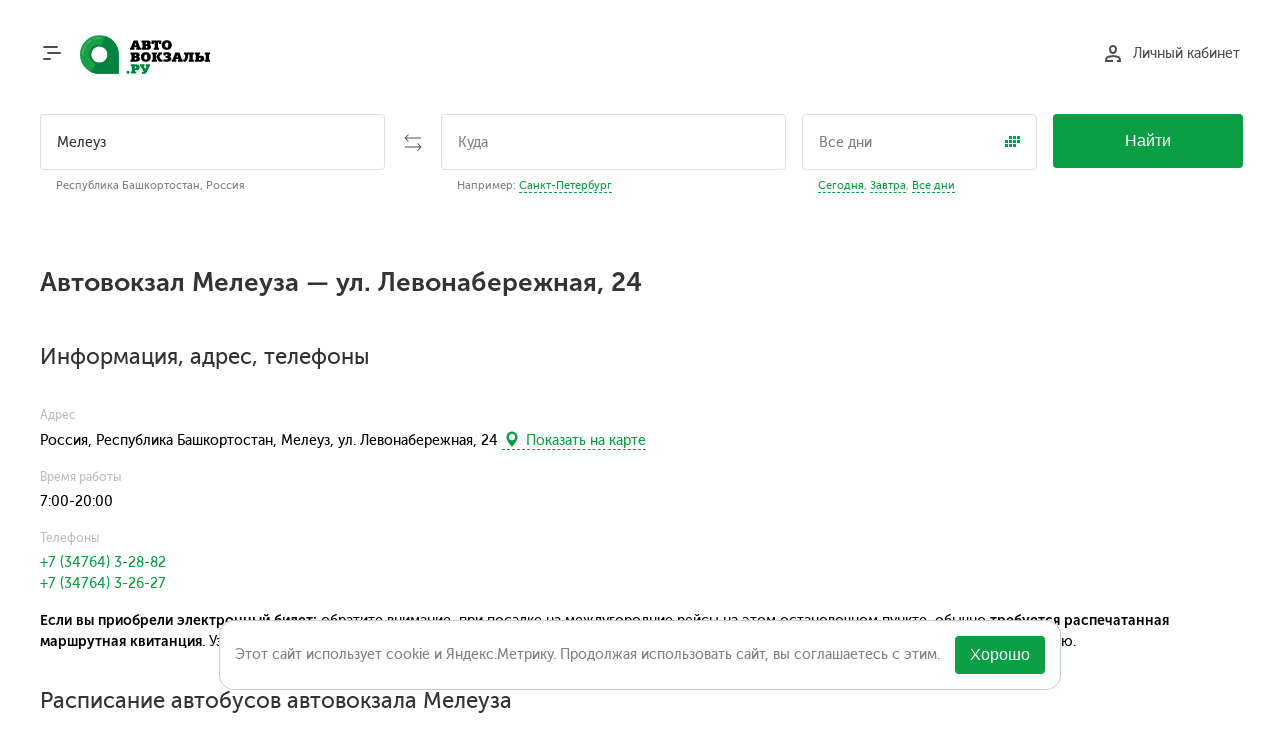

--- FILE ---
content_type: text/html; charset=UTF-8
request_url: https://www.avtovokzaly.ru/raspisanie/meleuz/avtovokzal
body_size: 10423
content:

<!DOCTYPE html><html lang="ru" class="simple-layout new "> <head> <meta name="application-name" content="Автовокзалы.ру"/> <meta name="apple-mobile-web-app-title" content="Автовокзалы.ру"> <meta name="format-detection" content="telephone=no"/> <meta charset="utf-8"> <meta name="viewport" content="width=device-width, initial-scale=1.0"> <meta name="description" content="Расписание автобусов с остановки Автовокзал Мелеуза. Продажа билетов. Телефоны, адрес, время работы."> <meta property="og:type" content="website"> <meta property="og:title" content="Автовокзал Мелеуза: расписание автобусов и продажа билетов"> <meta property="og:description" content="Расписание автобусов с остановки Автовокзал Мелеуза. Продажа билетов. Телефоны, адрес, время работы."> <meta property="og:image" content="https://www.avtovokzaly.ru/img/common/og-logo-big.png"> <meta property="og:site_name" content="Автовокзалы.ру"> <meta property="og:image:width" content="200"> <meta property="og:image:height" content="200"> <meta property="twitter:card" content="summary"> <meta property="twitter:domain" content="avtovokzaly.ru"> <title>Автовокзал Мелеуза: расписание автобусов и продажа билетов</title> <link rel="apple-touch-icon" href="/img/common/icon/apple/apple-touch-icon.png?v=312" /> <link rel="apple-touch-icon-precomposed" href="/img/common/icon/apple/apple-touch-icon-precomposed.png?v=312" /> <link rel="apple-touch-icon" sizes="57x57" href="/img/common/icon/apple/apple-touch-icon-57x57.png?v=312"> <link rel="apple-touch-icon-precomposed" sizes="57x57" href="/img/common/icon/apple/apple-touch-icon-57x57-precomposed.png?v=312"> <link rel="apple-touch-icon" sizes="60x60" href="/img/common/icon/apple/apple-touch-icon-60x60.png?v=312"> <link rel="apple-touch-icon-precomposed" sizes="60x60" href="/img/common/icon/apple/apple-touch-icon-60x60-precomposed.png?v=312"> <link rel="apple-touch-icon" sizes="72x72" href="/img/common/icon/apple/apple-touch-icon-72x72.png?v=312"> <link rel="apple-touch-icon-precomposed" sizes="72x72" href="/img/common/icon/apple/apple-touch-icon-72x72-precomposed.png?v=312"> <link rel="apple-touch-icon" sizes="76x76" href="/img/common/icon/apple/apple-touch-icon-76x76.png?v=312"> <link rel="apple-touch-icon-precomposed" sizes="76x76" href="/img/common/icon/apple/apple-touch-icon-76x76-precomposed.png?v=312"> <link rel="apple-touch-icon" sizes="114x114" href="/img/common/icon/apple/apple-touch-icon-114x114.png?v=312"> <link rel="apple-touch-icon-precomposed" sizes="114x114" href="/img/common/icon/apple/apple-touch-icon-114x114-precomposed.png?v=312"> <link rel="apple-touch-icon" sizes="120x120" href="/img/common/icon/apple/apple-touch-icon-120x120.png?v=312"> <link rel="apple-touch-icon-precomposed" sizes="120x120" href="/img/common/icon/apple/apple-touch-icon-120x120-precomposed.png?v=312"> <link rel="apple-touch-icon" sizes="144x144" href="/img/common/icon/apple/apple-touch-icon-144x144.png?v=312"> <link rel="apple-touch-icon-precomposed" sizes="144x144" href="/img/common/icon/apple/apple-touch-icon-144x144-precomposed.png?v=312"> <link rel="apple-touch-icon" sizes="152x152" href="/img/common/icon/apple/apple-touch-icon-152x152.png?v=312"> <link rel="apple-touch-icon-precomposed" sizes="152x152" href="/img/common/icon/apple/apple-touch-icon-152x152-precomposed.png?v=312"> <link rel="apple-touch-icon" sizes="180x180" href="/img/common/icon/apple/apple-touch-icon-180x180.png?v=312"> <link rel="apple-touch-icon-precomposed" sizes="180x180" href="/img/common/icon/apple/apple-touch-icon-180x180-precomposed.png?v=312"> <link rel="icon" href="/img/common/icon/favicon/favicon-120x120.svg?v=312" sizes="120x120"> <link rel="icon" type="image/png" href="/img/common/icon/favicon/favicon-96x96.png?v=312" sizes="96x96"> <link rel="icon" type="image/png" href="/img/common/icon/favicon/favicon-32x32.png?v=312" sizes="32x32"> <link rel="icon" type="image/png" href="/img/common/icon/favicon/favicon-16x16.png?v=312" sizes="16x16"> <link rel="manifest" href="/manifest.json"> <link rel="mask-icon" href="/img/common/icon/safari/safari-pinned-tab.svg?v=312" color="#00a300"> <meta name="msapplication-TileColor" content="#00a300"> <meta name="msapplication-TileImage" content="/img/common/icon/windows/mstile-144x144.png?v=312"> <meta name="msapplication-config" content="browserconfig.xml?v=312"> <meta name="theme-color" content="#ffffff"> <link href="/css/desktop/print.css?v=312" media="print" rel="stylesheet" type="text/css"> <link href="/css/desktop/common.css?v=312" media="screen" rel="stylesheet" type="text/css"> <link rel="alternate" media="only screen and (max-width: 640px)" href="https://m.avtovokzaly.ru/raspisanie/meleuz/avtovokzal" /> </head> <body id="station-index"> <div id="js-cookie-message" class="cookie-message"> <div class="cookie-message-container"> <div class="js-cookie-message-content cookie-message-content"> Этот сайт использует cookie и Яндекс.Метрику. Продолжая использовать сайт, вы соглашаетесь с этим. </div> <div class="cookie-message-close"> <button type="button" class="close" title="Не показывать это сообщение"> <span>Хорошо</span> </button> </div> </div> </div> <header> <div id="headerContent" class="container"> <div id="menuButton" class="pull-left half-mr"> <span></span> <span></span> <span></span> <span></span> </div> <div class="header-logo pull-left"> <span class="brand action-link no-highlight-underline" data-a="!aHR0cHM6Ly93d3cuYXZ0b3Zva3phbHkucnUv"> <span class="logo"><img class="only-for-print" src="/img/common/logo.svg"/></span> </span> </div> <div class="header-cart pull-right hidden"> <span data-a="!aHR0cHM6Ly93d3cuYXZ0b3Zva3phbHkucnUvY2FydA==" class="link action-link no-highlight-underline"> <span class="icon cart"></span> <span class="cart-info"> <span class="cart-title action-text-decorable">Мои заказы</span> <br/> <span class="summary" id="cartSummary"></span> </span> </span> </div> <div class="header-login pull-right"> <span data-a="!aHR0cHM6Ly93d3cuYXZ0b3Zva3phbHkucnUvY3VzdG9tZXI=" class="link action-link no-highlight-underline" id="login"> <span class="icon person"></span> <span class="action-text-decorable">Личный кабинет</span> </span> <div id="toLk" style="display: none;"> <span data-a="!aHR0cHM6Ly93d3cuYXZ0b3Zva3phbHkucnUvY3VzdG9tZXI=" class="action-link link-with-img no-highlight-underline"> <span class="icon person"></span> </span> <div> <span data-a="!aHR0cHM6Ly93d3cuYXZ0b3Zva3phbHkucnUvY3VzdG9tZXI=" class="link action-link login-name"></span> <br/> <span data-a="!aHR0cHM6Ly93d3cuYXZ0b3Zva3phbHkucnUvYXV0aC9sb2dvdXQ=" class="action-link description logout"> Выход </span> </div> </div> </div> </div> </header> <div id="mainWrapper" class="container"> <main id="content" class="layout-simple"> <form method="POST" id="searchBar" action="/schedule/search" class="new-search-form"> <div class="search-bg-wide"></div> <div class="form-container"> <div class="from-container"> <input type="text" name="from" placeholder="Откуда" class="point" autocomplete="off" data-key="meleuz" data-default-key="meleuz" data-name="Мелеуз" data-desc="Республика Башкортостан, Россия" data-timezone="Asia/Yekaterinburg" value="Мелеуз"> <div class="desc from"> <span class="example" style="display: none;"> Например: <span class="action text-dashed example-data" data-element-name="from" data-key="moskva" data-name="Москва" data-desc="Россия" > Москва </span> </span> <span class="city-desc"> Республика Башкортостан, Россия </span> </div> </div> <div class="switch-container"> <div class="icon-wrapper switch" title="Поменять местами"> <img class="icon" alt="Поменять местами" src="/img/common/switch-arrow.svg"/> </div> </div> <div class="to-container"> <input type="text" name="to" placeholder="Куда" class="point" autocomplete="off" value=""> <div class="desc to"> <div class="example" > Например: <span class="action text-dashed example-data" data-element-name="to" data-key="sankt_peterburg" data-name="Санкт-Петербург" data-desc="Россия" > Санкт-Петербург </span> </div> <div class="city-desc"> </div> </div> </div> <div class="date-container"> <div class="when"> <input type="text" name="date" placeholder="Все дни" autocomplete="off" data-min-date="25.01.2026" data-max-date="26.04.2026" data-provide="numbermask" data-specification="simple_date_ru_format" data-default-value="" value=""> <div class="icon-wrapper calendar"> <img alt="Дата поездки" src="/img/desktop/new/calendar.svg"/> </div> </div> <div class="desc"> <div class="when example-date"> <div class="action text-dashed" data-date="today">Сегодня</div>, <div class="action text-dashed" data-date="tomorrow">Завтра</div>, <div class="action text-dashed" data-date="all">Все дни</div> </div> </div> </div> <div class="search-btn-container"> <button type="submit" class="button button-green">Найти</button> </div> </div> <div class="autocomplete-search-container arrow"></div> </form> <section class="header-border-bottom header-info"> <h1> Автовокзал Мелеуза &mdash; ул. Левонабережная, 24 </h1> </section> <div class="role-not-guest hide-on-print"> <span class="button button-gray-text button-small with-underline half-mb role-admin as-inline" data-a="!aHR0cHM6Ly9say5hdnRvdm9remFseS5ydS9wb2ludC9lZGl0L2lkLTEyNDA=" data-caption="Редактировать остановку"></span> <div data-mobile-prologue="" data-mobile-h1="%D0%90%D0%B2%D1%82%D0%BE%D0%B2%D0%BE%D0%BA%D0%B7%D0%B0%D0%BB+%D0%9C%D0%B5%D0%BB%D0%B5%D1%83%D0%B7%D0%B0+%26mdash%3B+%D1%83%D0%BB.+%D0%9B%D0%B5%D0%B2%D0%BE%D0%BD%D0%B0%D0%B1%D0%B5%D1%80%D0%B5%D0%B6%D0%BD%D0%B0%D1%8F%2C+24" class="role-super role-optimizer as-inline"><span class="button button-gray-text button-small with-underline " data-a="!aHR0cHM6Ly9say5hdnRvdm9remFseS5ydS91cmxkYXRhL2VkaXQvdXJsLSUyRnJhc3Bpc2FuaWUlMkZtZWxldXolMkZhdnRvdm9remFs" data-caption="Управление настройками страницы"></span></div></div> <section class="point-info"> <div class="clearfix"> <div class="h2-look">Информация, адрес, телефоны</div> </div> <div class="block"> <div class="info-item"> <div class="info-title secondary-text">Адрес</div> <div class="info-content"> Россия, Республика Башкортостан, Мелеуз, ул. Левонабережная, 24 <span class="open-map action text-dashed hide-on-print" data-latitude="52.959504" data-longitude="55.920068" data-show-marker="1" > <span class="gi gi-map-marker"></span>&nbsp;Показать&nbsp;на&nbsp;карте </span> </div> </div> <div class="info-item"> <div class="info-title secondary-text">Время работы</div> <div class="info-content"> 7:00-20:00 </div> </div> <div class="info-item"> <div class="info-title secondary-text"> Телефоны </div> <div class="info-content"> <ul class="unstyled phone-list"><li><span data-a="tel:+73476432882" class="action-phone">+7 (34764) 3-28-82</span></li> <li><span data-a="tel:+73476432627" class="action-phone">+7 (34764) 3-26-27</span></li></ul> </div> </div> <div class="info-item"> <div class="info-content text"> <strong>Если вы приобрели электронный билет:</strong> обратите внимание, при посадке на&nbsp;междугородние рейсы на этом остановочном пункте, обычно <strong>требуется распечатанная маршрутная квитанция</strong>. Узнать о необходимости распечатки маршрутной квитанции вы сможете на странице расписания по конкретному направлению. </div> </div> </div> </section> <section class="direction-list clearfix"> <h2>Расписание автобусов автовокзала Мелеуза</h2> <div class="section section-left"> <h3>Отправление</h3> <div class="block js-directions-same-height"> <ul class="wide-li"> <li> <div class="direction-container js-direction-container li-container" data-href="!aHR0cHM6Ly93d3cuYXZ0b3Zva3phbHkucnUvc3RhdGlvbi9kZXBhcnR1cmVzL2RpcmVjdGlvbi0xNTE3NzE3L3BvaW50LTEyNDA=" > <span class="action-link" data-a="!aHR0cHM6Ly93d3cuYXZ0b3Zva3phbHkucnUvYXZ0b2J1cy9tZWxldXotYWxla3NhbmRyb3ZrYV9iYXNoa29ydG9zdGFuX21lbGV1em92c2tpaiNbZmRwLTEyNDBd">Мелеуз — Александровка</span><!-- <div class="departures-expander">--> <!-- <div class="btn-arrow btn-arrow-down"></div>--> <!-- </div>--> </div> <!-- <div class="js-departures-spinner"></div>--> <!-- <div class="js-ajax-departures"></div>--> </li> <li> <div class="direction-container js-direction-container li-container" data-href="!aHR0cHM6Ly93d3cuYXZ0b3Zva3phbHkucnUvc3RhdGlvbi9kZXBhcnR1cmVzL2RpcmVjdGlvbi0xNTMyMTk2L3BvaW50LTEyNDA=" > <a class="action-link" href="https://www.avtovokzaly.ru/avtobus/meleuz-alekseevka_bashkortostan_1_5840#[fdp-1240]">Мелеуз — Алексеевка</a><!-- <div class="departures-expander">--> <!-- <div class="btn-arrow btn-arrow-down"></div>--> <!-- </div>--> </div> <!-- <div class="js-departures-spinner"></div>--> <!-- <div class="js-ajax-departures"></div>--> </li> <li> <div class="direction-container js-direction-container li-container" data-href="!aHR0cHM6Ly93d3cuYXZ0b3Zva3phbHkucnUvc3RhdGlvbi9kZXBhcnR1cmVzL2RpcmVjdGlvbi0xMDIzMDYvcG9pbnQtMTI0MA==" > <a class="action-link" href="https://www.avtovokzaly.ru/avtobus/meleuz-almetevsk#[fdp-1240]">Мелеуз — Альметьевск</a><!-- <div class="departures-expander">--> <!-- <div class="btn-arrow btn-arrow-down"></div>--> <!-- </div>--> </div> <!-- <div class="js-departures-spinner"></div>--> <!-- <div class="js-ajax-departures"></div>--> </li> <li> <div class="direction-container js-direction-container li-container" data-href="!aHR0cHM6Ly93d3cuYXZ0b3Zva3phbHkucnUvc3RhdGlvbi9kZXBhcnR1cmVzL2RpcmVjdGlvbi0xNTE3NjQ5L3BvaW50LTEyNDA=" > <a class="action-link" href="https://www.avtovokzaly.ru/avtobus/meleuz-antonovka_bashkortostan#[fdp-1240]">Мелеуз — Антоновка</a><!-- <div class="departures-expander">--> <!-- <div class="btn-arrow btn-arrow-down"></div>--> <!-- </div>--> </div> <!-- <div class="js-departures-spinner"></div>--> <!-- <div class="js-ajax-departures"></div>--> </li> <li> <div class="direction-container js-direction-container li-container" data-href="!aHR0cHM6Ly93d3cuYXZ0b3Zva3phbHkucnUvc3RhdGlvbi9kZXBhcnR1cmVzL2RpcmVjdGlvbi0xNTMwNTU5L3BvaW50LTEyNDA=" > <a class="action-link" href="https://www.avtovokzaly.ru/avtobus/meleuz-apasovo#[fdp-1240]">Мелеуз — Апасово</a><!-- <div class="departures-expander">--> <!-- <div class="btn-arrow btn-arrow-down"></div>--> <!-- </div>--> </div> <!-- <div class="js-departures-spinner"></div>--> <!-- <div class="js-ajax-departures"></div>--> </li> <li> <div class="direction-container js-direction-container li-container" data-href="!aHR0cHM6Ly93d3cuYXZ0b3Zva3phbHkucnUvc3RhdGlvbi9kZXBhcnR1cmVzL2RpcmVjdGlvbi0xNDUxMDU0L3BvaW50LTEyNDA=" > <a class="action-link" href="https://www.avtovokzaly.ru/avtobus/meleuz-aptrakovo#[fdp-1240]">Мелеуз — Аптраково</a><!-- <div class="departures-expander">--> <!-- <div class="btn-arrow btn-arrow-down"></div>--> <!-- </div>--> </div> <!-- <div class="js-departures-spinner"></div>--> <!-- <div class="js-ajax-departures"></div>--> </li> <li> <div class="direction-container js-direction-container li-container" data-href="!aHR0cHM6Ly93d3cuYXZ0b3Zva3phbHkucnUvc3RhdGlvbi9kZXBhcnR1cmVzL2RpcmVjdGlvbi0xNTMwNTQ2L3BvaW50LTEyNDA=" > <a class="action-link" href="https://www.avtovokzaly.ru/avtobus/meleuz-araslanovo_bashkortostan#[fdp-1240]">Мелеуз — Арасланово</a><!-- <div class="departures-expander">--> <!-- <div class="btn-arrow btn-arrow-down"></div>--> <!-- </div>--> </div> <!-- <div class="js-departures-spinner"></div>--> <!-- <div class="js-ajax-departures"></div>--> </li> <li> <div class="direction-container js-direction-container li-container" data-href="!aHR0cHM6Ly93d3cuYXZ0b3Zva3phbHkucnUvc3RhdGlvbi9kZXBhcnR1cmVzL2RpcmVjdGlvbi0zODQzODkvcG9pbnQtMTI0MA==" > <a class="action-link" href="https://www.avtovokzaly.ru/avtobus/meleuz-ayeroport#[fdp-1240]">Мелеуз — Аэропорт Уфа</a><!-- <div class="departures-expander">--> <!-- <div class="btn-arrow btn-arrow-down"></div>--> <!-- </div>--> </div> <!-- <div class="js-departures-spinner"></div>--> <!-- <div class="js-ajax-departures"></div>--> </li> <li> <div class="direction-container js-direction-container li-container" data-href="!aHR0cHM6Ly93d3cuYXZ0b3Zva3phbHkucnUvc3RhdGlvbi9kZXBhcnR1cmVzL2RpcmVjdGlvbi00NTgwMjAvcG9pbnQtMTI0MA==" > <a class="action-link" href="https://www.avtovokzaly.ru/avtobus/meleuz-bajmak#[fdp-1240]">Мелеуз — Баймак</a><!-- <div class="departures-expander">--> <!-- <div class="btn-arrow btn-arrow-down"></div>--> <!-- </div>--> </div> <!-- <div class="js-departures-spinner"></div>--> <!-- <div class="js-ajax-departures"></div>--> </li> <li> <div class="direction-container js-direction-container li-container" data-href="!aHR0cHM6Ly93d3cuYXZ0b3Zva3phbHkucnUvc3RhdGlvbi9kZXBhcnR1cmVzL2RpcmVjdGlvbi0xNTE3NjUxL3BvaW50LTEyNDA=" > <a class="action-link" href="https://www.avtovokzaly.ru/avtobus/meleuz-basurmanovka#[fdp-1240]">Мелеуз — Басурмановка</a><!-- <div class="departures-expander">--> <!-- <div class="btn-arrow btn-arrow-down"></div>--> <!-- </div>--> </div> <!-- <div class="js-departures-spinner"></div>--> <!-- <div class="js-ajax-departures"></div>--> </li> <li> <div class="direction-container js-direction-container li-container" data-href="!aHR0cHM6Ly93d3cuYXZ0b3Zva3phbHkucnUvc3RhdGlvbi9kZXBhcnR1cmVzL2RpcmVjdGlvbi00NTA0NjYvcG9pbnQtMTI0MA==" > <a class="action-link" href="https://www.avtovokzaly.ru/avtobus/meleuz-belebej#[fdp-1240]">Мелеуз — Белебей</a><!-- <div class="departures-expander">--> <!-- <div class="btn-arrow btn-arrow-down"></div>--> <!-- </div>--> </div> <!-- <div class="js-departures-spinner"></div>--> <!-- <div class="js-ajax-departures"></div>--> </li> <li> <div class="direction-container js-direction-container li-container" data-href="!aHR0cHM6Ly93d3cuYXZ0b3Zva3phbHkucnUvc3RhdGlvbi9kZXBhcnR1cmVzL2RpcmVjdGlvbi0xNTE3NjUyL3BvaW50LTEyNDA=" > <span class="action-link" data-a="!aHR0cHM6Ly93d3cuYXZ0b3Zva3phbHkucnUvYXZ0b2J1cy9tZWxldXotYmVsc2tpal9iYXNoa29ydG9zdGFuI1tmZHAtMTI0MF0=">Мелеуз — Бельский</span><!-- <div class="departures-expander">--> <!-- <div class="btn-arrow btn-arrow-down"></div>--> <!-- </div>--> </div> <!-- <div class="js-departures-spinner"></div>--> <!-- <div class="js-ajax-departures"></div>--> </li> <li> <div class="direction-container js-direction-container li-container" data-href="!aHR0cHM6Ly93d3cuYXZ0b3Zva3phbHkucnUvc3RhdGlvbi9kZXBhcnR1cmVzL2RpcmVjdGlvbi0xNTE3NjUzL3BvaW50LTEyNDA=" > <a class="action-link" href="https://www.avtovokzaly.ru/avtobus/meleuz-beregovka#[fdp-1240]">Мелеуз — Береговка</a><!-- <div class="departures-expander">--> <!-- <div class="btn-arrow btn-arrow-down"></div>--> <!-- </div>--> </div> <!-- <div class="js-departures-spinner"></div>--> <!-- <div class="js-ajax-departures"></div>--> </li> <li> <div class="direction-container js-direction-container li-container" data-href="!aHR0cHM6Ly93d3cuYXZ0b3Zva3phbHkucnUvc3RhdGlvbi9kZXBhcnR1cmVzL2RpcmVjdGlvbi01MjE1MS9wb2ludC0xMjQw" > <a class="action-link" href="https://www.avtovokzaly.ru/avtobus/meleuz-bugulma#[fdp-1240]">Мелеуз — Бугульма</a><!-- <div class="departures-expander">--> <!-- <div class="btn-arrow btn-arrow-down"></div>--> <!-- </div>--> </div> <!-- <div class="js-departures-spinner"></div>--> <!-- <div class="js-ajax-departures"></div>--> </li> <li> <div class="direction-container js-direction-container li-container" data-href="!aHR0cHM6Ly93d3cuYXZ0b3Zva3phbHkucnUvc3RhdGlvbi9kZXBhcnR1cmVzL2RpcmVjdGlvbi02NjIwOTYvcG9pbnQtMTI0MA==" > <a class="action-link" href="https://www.avtovokzaly.ru/avtobus/meleuz-bugulchan#[fdp-1240]">Мелеуз — Бугульчан</a><!-- <div class="departures-expander">--> <!-- <div class="btn-arrow btn-arrow-down"></div>--> <!-- </div>--> </div> <!-- <div class="js-departures-spinner"></div>--> <!-- <div class="js-ajax-departures"></div>--> </li> <li> <div class="direction-container js-direction-container li-container" data-href="!aHR0cHM6Ly93d3cuYXZ0b3Zva3phbHkucnUvc3RhdGlvbi9kZXBhcnR1cmVzL2RpcmVjdGlvbi0xNTE3NjU1L3BvaW50LTEyNDA=" > <span class="action-link" data-a="!aHR0cHM6Ly93d3cuYXZ0b3Zva3phbHkucnUvYXZ0b2J1cy9tZWxldXotdmFsaXRvdm9fYmFzaGtvcnRvc3RhbiNbZmRwLTEyNDBd">Мелеуз — Валитово</span><!-- <div class="departures-expander">--> <!-- <div class="btn-arrow btn-arrow-down"></div>--> <!-- </div>--> </div> <!-- <div class="js-departures-spinner"></div>--> <!-- <div class="js-ajax-departures"></div>--> </li> <li> <div class="direction-container js-direction-container li-container" data-href="!aHR0cHM6Ly93d3cuYXZ0b3Zva3phbHkucnUvc3RhdGlvbi9kZXBhcnR1cmVzL2RpcmVjdGlvbi0xNTE3NzI1L3BvaW50LTEyNDA=" > <a class="action-link" href="https://www.avtovokzaly.ru/avtobus/meleuz-varvarino_bashkortostan#[fdp-1240]">Мелеуз — Варварино</a><!-- <div class="departures-expander">--> <!-- <div class="btn-arrow btn-arrow-down"></div>--> <!-- </div>--> </div> <!-- <div class="js-departures-spinner"></div>--> <!-- <div class="js-ajax-departures"></div>--> </li> <li> <div class="direction-container js-direction-container li-container" data-href="!aHR0cHM6Ly93d3cuYXZ0b3Zva3phbHkucnUvc3RhdGlvbi9kZXBhcnR1cmVzL2RpcmVjdGlvbi0xNTE4ODg3L3BvaW50LTEyNDA=" > <a class="action-link" href="https://www.avtovokzaly.ru/avtobus/meleuz-vasilevka_bashkortostan_meleuzovskij#[fdp-1240]">Мелеуз — Васильевка</a><!-- <div class="departures-expander">--> <!-- <div class="btn-arrow btn-arrow-down"></div>--> <!-- </div>--> </div> <!-- <div class="js-departures-spinner"></div>--> <!-- <div class="js-ajax-departures"></div>--> </li> <li> <div class="direction-container js-direction-container li-container" data-href="!aHR0cHM6Ly93d3cuYXZ0b3Zva3phbHkucnUvc3RhdGlvbi9kZXBhcnR1cmVzL2RpcmVjdGlvbi0xMjgxNDU0L3BvaW50LTEyNDA=" > <span class="action-link" data-a="!aHR0cHM6Ly93d3cuYXZ0b3Zva3phbHkucnUvYXZ0b2J1cy9tZWxldXotdmVyaG5lYmlra3V6aW5vI1tmZHAtMTI0MF0=">Мелеуз — Верхнебиккузино</span><!-- <div class="departures-expander">--> <!-- <div class="btn-arrow btn-arrow-down"></div>--> <!-- </div>--> </div> <!-- <div class="js-departures-spinner"></div>--> <!-- <div class="js-ajax-departures"></div>--> </li> <li> <div class="direction-container js-direction-container li-container" data-href="!aHR0cHM6Ly93d3cuYXZ0b3Zva3phbHkucnUvc3RhdGlvbi9kZXBhcnR1cmVzL2RpcmVjdGlvbi0xNTE3NjU3L3BvaW50LTEyNDA=" > <a class="action-link" href="https://www.avtovokzaly.ru/avtobus/meleuz-verhnemursalyaevo#[fdp-1240]">Мелеуз — Верхнемурсаляево</a><!-- <div class="departures-expander">--> <!-- <div class="btn-arrow btn-arrow-down"></div>--> <!-- </div>--> </div> <!-- <div class="js-departures-spinner"></div>--> <!-- <div class="js-ajax-departures"></div>--> </li> <li> <div class="direction-container js-direction-container li-container" data-href="!aHR0cHM6Ly93d3cuYXZ0b3Zva3phbHkucnUvc3RhdGlvbi9kZXBhcnR1cmVzL2RpcmVjdGlvbi02NjIxMTEvcG9pbnQtMTI0MA==" > <a class="action-link" href="https://www.avtovokzaly.ru/avtobus/meleuz-verhnyaya_kazarma#[fdp-1240]">Мелеуз — Верхняя Казарма</a><!-- <div class="departures-expander">--> <!-- <div class="btn-arrow btn-arrow-down"></div>--> <!-- </div>--> </div> <!-- <div class="js-departures-spinner"></div>--> <!-- <div class="js-ajax-departures"></div>--> </li> <li> <div class="direction-container js-direction-container li-container" data-href="!aHR0cHM6Ly93d3cuYXZ0b3Zva3phbHkucnUvc3RhdGlvbi9kZXBhcnR1cmVzL2RpcmVjdGlvbi0xNTE3NjU4L3BvaW50LTEyNDA=" > <span class="action-link" data-a="!aHR0cHM6Ly93d3cuYXZ0b3Zva3phbHkucnUvYXZ0b2J1cy9tZWxldXotdm9sb3N0bm92a2EjW2ZkcC0xMjQwXQ==">Мелеуз — Волостновка</span><!-- <div class="departures-expander">--> <!-- <div class="btn-arrow btn-arrow-down"></div>--> <!-- </div>--> </div> <!-- <div class="js-departures-spinner"></div>--> <!-- <div class="js-ajax-departures"></div>--> </li> <li> <div class="direction-container js-direction-container li-container" data-href="!aHR0cHM6Ly93d3cuYXZ0b3Zva3phbHkucnUvc3RhdGlvbi9kZXBhcnR1cmVzL2RpcmVjdGlvbi02NjIwOTkvcG9pbnQtMTI0MA==" > <a class="action-link" href="https://www.avtovokzaly.ru/avtobus/meleuz-voskresenskoe_bashkortostan#[fdp-1240]">Мелеуз — Воскресенское</a><!-- <div class="departures-expander">--> <!-- <div class="btn-arrow btn-arrow-down"></div>--> <!-- </div>--> </div> <!-- <div class="js-departures-spinner"></div>--> <!-- <div class="js-ajax-departures"></div>--> </li> <li> <div class="direction-container js-direction-container li-container" data-href="!aHR0cHM6Ly93d3cuYXZ0b3Zva3phbHkucnUvc3RhdGlvbi9kZXBhcnR1cmVzL2RpcmVjdGlvbi0xNDA5MzIzL3BvaW50LTEyNDA=" > <a class="action-link" href="https://www.avtovokzaly.ru/avtobus/meleuz-voskresenskoe_bashkortostan_meleuzovskij#[fdp-1240]">Мелеуз — Воскресенское</a><!-- <div class="departures-expander">--> <!-- <div class="btn-arrow btn-arrow-down"></div>--> <!-- </div>--> </div> <!-- <div class="js-departures-spinner"></div>--> <!-- <div class="js-ajax-departures"></div>--> </li> <li> <div class="direction-container js-direction-container li-container" data-href="!aHR0cHM6Ly93d3cuYXZ0b3Zva3phbHkucnUvc3RhdGlvbi9kZXBhcnR1cmVzL2RpcmVjdGlvbi0xNTE3NjYwL3BvaW50LTEyNDA=" > <span class="action-link" data-a="!aHR0cHM6Ly93d3cuYXZ0b3Zva3phbHkucnUvYXZ0b2J1cy9tZWxldXotdm9zdG9jaG55al9iYXNoa29ydG9zdGFuI1tmZHAtMTI0MF0=">Мелеуз — Восточный</span><!-- <div class="departures-expander">--> <!-- <div class="btn-arrow btn-arrow-down"></div>--> <!-- </div>--> </div> <!-- <div class="js-departures-spinner"></div>--> <!-- <div class="js-ajax-departures"></div>--> </li> <li> <div class="direction-container js-direction-container li-container" data-href="!aHR0cHM6Ly93d3cuYXZ0b3Zva3phbHkucnUvc3RhdGlvbi9kZXBhcnR1cmVzL2RpcmVjdGlvbi0xNTE3NjYyL3BvaW50LTEyNDA=" > <a class="action-link" href="https://www.avtovokzaly.ru/avtobus/meleuz-gaziz#[fdp-1240]">Мелеуз — Газиз</a><!-- <div class="departures-expander">--> <!-- <div class="btn-arrow btn-arrow-down"></div>--> <!-- </div>--> </div> <!-- <div class="js-departures-spinner"></div>--> <!-- <div class="js-ajax-departures"></div>--> </li> <li> <div class="direction-container js-direction-container li-container" data-href="!aHR0cHM6Ly93d3cuYXZ0b3Zva3phbHkucnUvc3RhdGlvbi9kZXBhcnR1cmVzL2RpcmVjdGlvbi0xNTE3NjYzL3BvaW50LTEyNDA=" > <a class="action-link" href="https://www.avtovokzaly.ru/avtobus/meleuz-galeevo#[fdp-1240]">Мелеуз — Галеево</a><!-- <div class="departures-expander">--> <!-- <div class="btn-arrow btn-arrow-down"></div>--> <!-- </div>--> </div> <!-- <div class="js-departures-spinner"></div>--> <!-- <div class="js-ajax-departures"></div>--> </li> <li> <div class="direction-container js-direction-container li-container" data-href="!aHR0cHM6Ly93d3cuYXZ0b3Zva3phbHkucnUvc3RhdGlvbi9kZXBhcnR1cmVzL2RpcmVjdGlvbi0xNTE3NjY0L3BvaW50LTEyNDA=" > <a class="action-link" href="https://www.avtovokzaly.ru/avtobus/meleuz-davletshinskij#[fdp-1240]">Мелеуз — Давлетшинский</a><!-- <div class="departures-expander">--> <!-- <div class="btn-arrow btn-arrow-down"></div>--> <!-- </div>--> </div> <!-- <div class="js-departures-spinner"></div>--> <!-- <div class="js-ajax-departures"></div>--> </li> <li> <div class="direction-container js-direction-container li-container" data-href="!aHR0cHM6Ly93d3cuYXZ0b3Zva3phbHkucnUvc3RhdGlvbi9kZXBhcnR1cmVzL2RpcmVjdGlvbi0xNTE3NjY1L3BvaW50LTEyNDA=" > <a class="action-link" href="https://www.avtovokzaly.ru/avtobus/meleuz-dmitrievka_bashkortostan#[fdp-1240]">Мелеуз — Дмитриевка</a><!-- <div class="departures-expander">--> <!-- <div class="btn-arrow btn-arrow-down"></div>--> <!-- </div>--> </div> <!-- <div class="js-departures-spinner"></div>--> <!-- <div class="js-ajax-departures"></div>--> </li> <li> <div class="direction-container js-direction-container li-container" data-href="!aHR0cHM6Ly93d3cuYXZ0b3Zva3phbHkucnUvc3RhdGlvbi9kZXBhcnR1cmVzL2RpcmVjdGlvbi0xODUwOTM2L3BvaW50LTEyNDA=" > <span class="action-link" data-a="!aHR0cHM6Ly93d3cuYXZ0b3Zva3phbHkucnUvYXZ0b2J1cy9tZWxldXotZG1pdHJpZXZrYV9wZXJ2b21hanNraWpfc19zI1tmZHAtMTI0MF0=">Мелеуз — Дмитриевка (Первомайский с/с)</span><!-- <div class="departures-expander">--> <!-- <div class="btn-arrow btn-arrow-down"></div>--> <!-- </div>--> </div> <!-- <div class="js-departures-spinner"></div>--> <!-- <div class="js-ajax-departures"></div>--> </li> <li> <div class="direction-container js-direction-container li-container" data-href="!aHR0cHM6Ly93d3cuYXZ0b3Zva3phbHkucnUvc3RhdGlvbi9kZXBhcnR1cmVzL2RpcmVjdGlvbi0xNTAxMzMvcG9pbnQtMTI0MA==" > <a class="action-link" href="https://www.avtovokzaly.ru/avtobus/meleuz-zilair#[fdp-1240]">Мелеуз — Зилаир</a><!-- <div class="departures-expander">--> <!-- <div class="btn-arrow btn-arrow-down"></div>--> <!-- </div>--> </div> <!-- <div class="js-departures-spinner"></div>--> <!-- <div class="js-ajax-departures"></div>--> </li> <li> <div class="direction-container js-direction-container li-container" data-href="!aHR0cHM6Ly93d3cuYXZ0b3Zva3phbHkucnUvc3RhdGlvbi9kZXBhcnR1cmVzL2RpcmVjdGlvbi02NjA3OTcvcG9pbnQtMTI0MA==" > <a class="action-link" href="https://www.avtovokzaly.ru/avtobus/meleuz-zirgan#[fdp-1240]">Мелеуз — Зирган</a><!-- <div class="departures-expander">--> <!-- <div class="btn-arrow btn-arrow-down"></div>--> <!-- </div>--> </div> <!-- <div class="js-departures-spinner"></div>--> <!-- <div class="js-ajax-departures"></div>--> </li> <li> <div class="direction-container js-direction-container li-container" data-href="!aHR0cHM6Ly93d3cuYXZ0b3Zva3phbHkucnUvc3RhdGlvbi9kZXBhcnR1cmVzL2RpcmVjdGlvbi0xNTE3NjY2L3BvaW50LTEyNDA=" > <span class="action-link" data-a="!aHR0cHM6Ly93d3cuYXZ0b3Zva3phbHkucnUvYXZ0b2J1cy9tZWxldXotaWJyYWV2byNbZmRwLTEyNDBd">Мелеуз — Ибраево</span><!-- <div class="departures-expander">--> <!-- <div class="btn-arrow btn-arrow-down"></div>--> <!-- </div>--> </div> <!-- <div class="js-departures-spinner"></div>--> <!-- <div class="js-ajax-departures"></div>--> </li> <li> <div class="direction-container js-direction-container li-container" data-href="!aHR0cHM6Ly93d3cuYXZ0b3Zva3phbHkucnUvc3RhdGlvbi9kZXBhcnR1cmVzL2RpcmVjdGlvbi0xNTMwNTYwL3BvaW50LTEyNDA=" > <a class="action-link" href="https://www.avtovokzaly.ru/avtobus/meleuz-ivanovka_bashkortostan_meleuzovskij#[fdp-1240]">Мелеуз — Ивановка</a><!-- <div class="departures-expander">--> <!-- <div class="btn-arrow btn-arrow-down"></div>--> <!-- </div>--> </div> <!-- <div class="js-departures-spinner"></div>--> <!-- <div class="js-ajax-departures"></div>--> </li> <li> <div class="direction-container js-direction-container li-container" data-href="!aHR0cHM6Ly93d3cuYXZ0b3Zva3phbHkucnUvc3RhdGlvbi9kZXBhcnR1cmVzL2RpcmVjdGlvbi0yNTkzOTUvcG9pbnQtMTI0MA==" > <a class="action-link" href="https://www.avtovokzaly.ru/avtobus/meleuz-ira#[fdp-1240]">Мелеуз — Ира</a><!-- <div class="departures-expander">--> <!-- <div class="btn-arrow btn-arrow-down"></div>--> <!-- </div>--> </div> <!-- <div class="js-departures-spinner"></div>--> <!-- <div class="js-ajax-departures"></div>--> </li> <li> <div class="direction-container js-direction-container li-container" data-href="!aHR0cHM6Ly93d3cuYXZ0b3Zva3phbHkucnUvc3RhdGlvbi9kZXBhcnR1cmVzL2RpcmVjdGlvbi02NjIxMDQvcG9pbnQtMTI0MA==" > <a class="action-link" href="https://www.avtovokzaly.ru/avtobus/meleuz-isimovo#[fdp-1240]">Мелеуз — Исимово</a><!-- <div class="departures-expander">--> <!-- <div class="btn-arrow btn-arrow-down"></div>--> <!-- </div>--> </div> <!-- <div class="js-departures-spinner"></div>--> <!-- <div class="js-ajax-departures"></div>--> </li> <li> <div class="direction-container js-direction-container li-container" data-href="!aHR0cHM6Ly93d3cuYXZ0b3Zva3phbHkucnUvc3RhdGlvbi9kZXBhcnR1cmVzL2RpcmVjdGlvbi00NjM2MDkvcG9pbnQtMTI0MA==" > <a class="action-link" href="https://www.avtovokzaly.ru/avtobus/meleuz-isyangulovo#[fdp-1240]">Мелеуз — Исянгулово</a><!-- <div class="departures-expander">--> <!-- <div class="btn-arrow btn-arrow-down"></div>--> <!-- </div>--> </div> <!-- <div class="js-departures-spinner"></div>--> <!-- <div class="js-ajax-departures"></div>--> </li> <li> <div class="direction-container js-direction-container li-container" data-href="!aHR0cHM6Ly93d3cuYXZ0b3Zva3phbHkucnUvc3RhdGlvbi9kZXBhcnR1cmVzL2RpcmVjdGlvbi02NzAwMzYvcG9pbnQtMTI0MA==" > <a class="action-link" href="https://www.avtovokzaly.ru/avtobus/meleuz-ishly#[fdp-1240]">Мелеуз — Ишлы</a><!-- <div class="departures-expander">--> <!-- <div class="btn-arrow btn-arrow-down"></div>--> <!-- </div>--> </div> <!-- <div class="js-departures-spinner"></div>--> <!-- <div class="js-ajax-departures"></div>--> </li> <li> <div class="direction-container js-direction-container li-container" data-href="!aHR0cHM6Ly93d3cuYXZ0b3Zva3phbHkucnUvc3RhdGlvbi9kZXBhcnR1cmVzL2RpcmVjdGlvbi0xNDQ2NzE1L3BvaW50LTEyNDA=" > <a class="action-link" href="https://www.avtovokzaly.ru/avtobus/meleuz-ishtuganovo#[fdp-1240]">Мелеуз — Иштуганово</a><!-- <div class="departures-expander">--> <!-- <div class="btn-arrow btn-arrow-down"></div>--> <!-- </div>--> </div> <!-- <div class="js-departures-spinner"></div>--> <!-- <div class="js-ajax-departures"></div>--> </li> <li> <div class="direction-container js-direction-container li-container" data-href="!aHR0cHM6Ly93d3cuYXZ0b3Zva3phbHkucnUvc3RhdGlvbi9kZXBhcnR1cmVzL2RpcmVjdGlvbi01ODA4OC9wb2ludC0xMjQw" > <a class="action-link" href="https://www.avtovokzaly.ru/avtobus/meleuz-kazan#[fdp-1240]">Мелеуз — Казань</a><!-- <div class="departures-expander">--> <!-- <div class="btn-arrow btn-arrow-down"></div>--> <!-- </div>--> </div> <!-- <div class="js-departures-spinner"></div>--> <!-- <div class="js-ajax-departures"></div>--> </li> <li> <div class="direction-container js-direction-container li-container" data-href="!aHR0cHM6Ly93d3cuYXZ0b3Zva3phbHkucnUvc3RhdGlvbi9kZXBhcnR1cmVzL2RpcmVjdGlvbi02NjIwOTgvcG9pbnQtMTI0MA==" > <a class="action-link" href="https://www.avtovokzaly.ru/avtobus/meleuz-kaldarovo#[fdp-1240]">Мелеуз — Калдарово</a><!-- <div class="departures-expander">--> <!-- <div class="btn-arrow btn-arrow-down"></div>--> <!-- </div>--> </div> <!-- <div class="js-departures-spinner"></div>--> <!-- <div class="js-ajax-departures"></div>--> </li> <li> <div class="direction-container js-direction-container li-container" data-href="!aHR0cHM6Ly93d3cuYXZ0b3Zva3phbHkucnUvc3RhdGlvbi9kZXBhcnR1cmVzL2RpcmVjdGlvbi02NjIxMDAvcG9pbnQtMTI0MA==" > <span class="action-link" data-a="!aHR0cHM6Ly93d3cuYXZ0b3Zva3phbHkucnUvYXZ0b2J1cy9tZWxldXota2FuYWthY2hldm8jW2ZkcC0xMjQwXQ==">Мелеуз — Канакачево</span><!-- <div class="departures-expander">--> <!-- <div class="btn-arrow btn-arrow-down"></div>--> <!-- </div>--> </div> <!-- <div class="js-departures-spinner"></div>--> <!-- <div class="js-ajax-departures"></div>--> </li> <li> <div class="direction-container js-direction-container li-container" data-href="!aHR0cHM6Ly93d3cuYXZ0b3Zva3phbHkucnUvc3RhdGlvbi9kZXBhcnR1cmVzL2RpcmVjdGlvbi02NjIxMTQvcG9pbnQtMTI0MA==" > <a class="action-link" href="https://www.avtovokzaly.ru/avtobus/meleuz-kashkarovo#[fdp-1240]">Мелеуз — Кашкарово</a><!-- <div class="departures-expander">--> <!-- <div class="btn-arrow btn-arrow-down"></div>--> <!-- </div>--> </div> <!-- <div class="js-departures-spinner"></div>--> <!-- <div class="js-ajax-departures"></div>--> </li> <li> <div class="direction-container js-direction-container li-container" data-href="!aHR0cHM6Ly93d3cuYXZ0b3Zva3phbHkucnUvc3RhdGlvbi9kZXBhcnR1cmVzL2RpcmVjdGlvbi02NzAyNTEvcG9pbnQtMTI0MA==" > <a class="action-link" href="https://www.avtovokzaly.ru/avtobus/meleuz-kebyachevo#[fdp-1240]">Мелеуз — Кебячево</a><!-- <div class="departures-expander">--> <!-- <div class="btn-arrow btn-arrow-down"></div>--> <!-- </div>--> </div> <!-- <div class="js-departures-spinner"></div>--> <!-- <div class="js-ajax-departures"></div>--> </li> <li> <div class="direction-container js-direction-container li-container" data-href="!aHR0cHM6Ly93d3cuYXZ0b3Zva3phbHkucnUvc3RhdGlvbi9kZXBhcnR1cmVzL2RpcmVjdGlvbi0xMjMyODA3L3BvaW50LTEyNDA=" > <span class="action-link" data-a="!aHR0cHM6Ly93d3cuYXZ0b3Zva3phbHkucnUvYXZ0b2J1cy9tZWxldXota2l6cmFqI1tmZHAtMTI0MF0=">Мелеуз — Кизрай</span><!-- <div class="departures-expander">--> <!-- <div class="btn-arrow btn-arrow-down"></div>--> <!-- </div>--> </div> <!-- <div class="js-departures-spinner"></div>--> <!-- <div class="js-ajax-departures"></div>--> </li> <li> <div class="direction-container js-direction-container li-container" data-href="!aHR0cHM6Ly93d3cuYXZ0b3Zva3phbHkucnUvc3RhdGlvbi9kZXBhcnR1cmVzL2RpcmVjdGlvbi0xMjA5OTYxL3BvaW50LTEyNDA=" > <a class="action-link" href="https://www.avtovokzaly.ru/avtobus/meleuz-kirgiz_miyaki#[fdp-1240]">Мелеуз — Киргиз-Мияки</a><!-- <div class="departures-expander">--> <!-- <div class="btn-arrow btn-arrow-down"></div>--> <!-- </div>--> </div> <!-- <div class="js-departures-spinner"></div>--> <!-- <div class="js-ajax-departures"></div>--> </li> <li> <div class="direction-container js-direction-container li-container" data-href="!aHR0cHM6Ly93d3cuYXZ0b3Zva3phbHkucnUvc3RhdGlvbi9kZXBhcnR1cmVzL2RpcmVjdGlvbi0xNDc4MjI0L3BvaW50LTEyNDA=" > <a class="action-link" href="https://www.avtovokzaly.ru/avtobus/meleuz-klimovka_bashkortostan#[fdp-1240]">Мелеуз — Климовка</a><!-- <div class="departures-expander">--> <!-- <div class="btn-arrow btn-arrow-down"></div>--> <!-- </div>--> </div> <!-- <div class="js-departures-spinner"></div>--> <!-- <div class="js-ajax-departures"></div>--> </li> <li> <div class="direction-container js-direction-container li-container" data-href="!aHR0cHM6Ly93d3cuYXZ0b3Zva3phbHkucnUvc3RhdGlvbi9kZXBhcnR1cmVzL2RpcmVjdGlvbi0xNTE3NzMyL3BvaW50LTEyNDA=" > <span class="action-link" data-a="!aHR0cHM6Ly93d3cuYXZ0b3Zva3phbHkucnUvYXZ0b2J1cy9tZWxldXota29jaGthcl9iYXNoa29ydG9zdGFuI1tmZHAtMTI0MF0=">Мелеуз — Кочкарь</span><!-- <div class="departures-expander">--> <!-- <div class="btn-arrow btn-arrow-down"></div>--> <!-- </div>--> </div> <!-- <div class="js-departures-spinner"></div>--> <!-- <div class="js-ajax-departures"></div>--> </li> <li> <div class="direction-container js-direction-container li-container" data-href="!aHR0cHM6Ly93d3cuYXZ0b3Zva3phbHkucnUvc3RhdGlvbi9kZXBhcnR1cmVzL2RpcmVjdGlvbi0xNTE3NzM0L3BvaW50LTEyNDA=" > <a class="action-link" href="https://www.avtovokzaly.ru/avtobus/meleuz-krasnogorskij_bashkortostan#[fdp-1240]">Мелеуз — Красногорский</a><!-- <div class="departures-expander">--> <!-- <div class="btn-arrow btn-arrow-down"></div>--> <!-- </div>--> </div> <!-- <div class="js-departures-spinner"></div>--> <!-- <div class="js-ajax-departures"></div>--> </li> <li> <div class="direction-container js-direction-container li-container" data-href="!aHR0cHM6Ly93d3cuYXZ0b3Zva3phbHkucnUvc3RhdGlvbi9kZXBhcnR1cmVzL2RpcmVjdGlvbi0xNTMwNDMwL3BvaW50LTEyNDA=" > <a class="action-link" href="https://www.avtovokzaly.ru/avtobus/meleuz-kugarchi_bashkortostan#[fdp-1240]">Мелеуз — Кугарчи</a><!-- <div class="departures-expander">--> <!-- <div class="btn-arrow btn-arrow-down"></div>--> <!-- </div>--> </div> <!-- <div class="js-departures-spinner"></div>--> <!-- <div class="js-ajax-departures"></div>--> </li> <li> <div class="direction-container js-direction-container li-container" data-href="!aHR0cHM6Ly93d3cuYXZ0b3Zva3phbHkucnUvc3RhdGlvbi9kZXBhcnR1cmVzL2RpcmVjdGlvbi01NTM3Ni9wb2ludC0xMjQw" > <span class="action-link" data-a="!aHR0cHM6Ly93d3cuYXZ0b3Zva3phbHkucnUvYXZ0b2J1cy9tZWxldXota3VtZXJ0YXUjW2ZkcC0xMjQwXQ==">Мелеуз — Кумертау</span><!-- <div class="departures-expander">--> <!-- <div class="btn-arrow btn-arrow-down"></div>--> <!-- </div>--> </div> <!-- <div class="js-departures-spinner"></div>--> <!-- <div class="js-ajax-departures"></div>--> </li> <li> <div class="direction-container js-direction-container li-container" data-href="!aHR0cHM6Ly93d3cuYXZ0b3Zva3phbHkucnUvc3RhdGlvbi9kZXBhcnR1cmVzL2RpcmVjdGlvbi0xNTE3Njc0L3BvaW50LTEyNDA=" > <a class="action-link" href="https://www.avtovokzaly.ru/avtobus/meleuz-kutlubulatovo#[fdp-1240]">Мелеуз — Кутлубулатово</a><!-- <div class="departures-expander">--> <!-- <div class="btn-arrow btn-arrow-down"></div>--> <!-- </div>--> </div> <!-- <div class="js-departures-spinner"></div>--> <!-- <div class="js-ajax-departures"></div>--> </li> <li> <div class="direction-container js-direction-container li-container" data-href="!aHR0cHM6Ly93d3cuYXZ0b3Zva3phbHkucnUvc3RhdGlvbi9kZXBhcnR1cmVzL2RpcmVjdGlvbi0xNTM2MzY1L3BvaW50LTEyNDA=" > <a class="action-link" href="https://www.avtovokzaly.ru/avtobus/meleuz-malosharipovo#[fdp-1240]">Мелеуз — Малошарипово</a><!-- <div class="departures-expander">--> <!-- <div class="btn-arrow btn-arrow-down"></div>--> <!-- </div>--> </div> <!-- <div class="js-departures-spinner"></div>--> <!-- <div class="js-ajax-departures"></div>--> </li> <li> <div class="direction-container js-direction-container li-container" data-href="!aHR0cHM6Ly93d3cuYXZ0b3Zva3phbHkucnUvc3RhdGlvbi9kZXBhcnR1cmVzL2RpcmVjdGlvbi0xNTE3Njc4L3BvaW50LTEyNDA=" > <a class="action-link" href="https://www.avtovokzaly.ru/avtobus/meleuz-minkovka_1_3940#[fdp-1240]">Мелеуз — Миньковка</a><!-- <div class="departures-expander">--> <!-- <div class="btn-arrow btn-arrow-down"></div>--> <!-- </div>--> </div> <!-- <div class="js-departures-spinner"></div>--> <!-- <div class="js-ajax-departures"></div>--> </li> <li> <div class="direction-container js-direction-container li-container" data-href="!aHR0cHM6Ly93d3cuYXZ0b3Zva3phbHkucnUvc3RhdGlvbi9kZXBhcnR1cmVzL2RpcmVjdGlvbi00MzY1NTQvcG9pbnQtMTI0MA==" > <a class="action-link" href="https://www.avtovokzaly.ru/avtobus/meleuz-mrakovo#[fdp-1240]">Мелеуз — Мраково</a><!-- <div class="departures-expander">--> <!-- <div class="btn-arrow btn-arrow-down"></div>--> <!-- </div>--> </div> <!-- <div class="js-departures-spinner"></div>--> <!-- <div class="js-ajax-departures"></div>--> </li> <li> <div class="direction-container js-direction-container li-container" data-href="!aHR0cHM6Ly93d3cuYXZ0b3Zva3phbHkucnUvc3RhdGlvbi9kZXBhcnR1cmVzL2RpcmVjdGlvbi02NjIxMDUvcG9pbnQtMTI0MA==" > <a class="action-link" href="https://www.avtovokzaly.ru/avtobus/meleuz-mukachevo_bashkortostan#[fdp-1240]">Мелеуз — Мукачево</a><!-- <div class="departures-expander">--> <!-- <div class="btn-arrow btn-arrow-down"></div>--> <!-- </div>--> </div> <!-- <div class="js-departures-spinner"></div>--> <!-- <div class="js-ajax-departures"></div>--> </li> <li> <div class="direction-container js-direction-container li-container" data-href="!aHR0cHM6Ly93d3cuYXZ0b3Zva3phbHkucnUvc3RhdGlvbi9kZXBhcnR1cmVzL2RpcmVjdGlvbi02NjIxMDEvcG9pbnQtMTI0MA==" > <a class="action-link" href="https://www.avtovokzaly.ru/avtobus/meleuz-musino#[fdp-1240]">Мелеуз — Мусино</a><!-- <div class="departures-expander">--> <!-- <div class="btn-arrow btn-arrow-down"></div>--> <!-- </div>--> </div> <!-- <div class="js-departures-spinner"></div>--> <!-- <div class="js-ajax-departures"></div>--> </li> <li> <div class="direction-container js-direction-container li-container" data-href="!aHR0cHM6Ly93d3cuYXZ0b3Zva3phbHkucnUvc3RhdGlvbi9kZXBhcnR1cmVzL2RpcmVjdGlvbi0xNDI3MDUzL3BvaW50LTEyNDA=" > <a class="action-link" href="https://www.avtovokzaly.ru/avtobus/meleuz-mutaevo#[fdp-1240]">Мелеуз — Мутаево</a><!-- <div class="departures-expander">--> <!-- <div class="btn-arrow btn-arrow-down"></div>--> <!-- </div>--> </div> <!-- <div class="js-departures-spinner"></div>--> <!-- <div class="js-ajax-departures"></div>--> </li> <li> <div class="direction-container js-direction-container li-container" data-href="!aHR0cHM6Ly93d3cuYXZ0b3Zva3phbHkucnUvc3RhdGlvbi9kZXBhcnR1cmVzL2RpcmVjdGlvbi02NjIwOTQvcG9pbnQtMTI0MA==" > <a class="action-link" href="https://www.avtovokzaly.ru/avtobus/meleuz-nazarkino#[fdp-1240]">Мелеуз — Назаркино</a><!-- <div class="departures-expander">--> <!-- <div class="btn-arrow btn-arrow-down"></div>--> <!-- </div>--> </div> <!-- <div class="js-departures-spinner"></div>--> <!-- <div class="js-ajax-departures"></div>--> </li> <li> <div class="direction-container js-direction-container li-container" data-href="!aHR0cHM6Ly93d3cuYXZ0b3Zva3phbHkucnUvc3RhdGlvbi9kZXBhcnR1cmVzL2RpcmVjdGlvbi0xNDg4NDU0L3BvaW50LTEyNDA=" > <a class="action-link" href="https://www.avtovokzaly.ru/avtobus/meleuz-nizhnebikkuzino#[fdp-1240]">Мелеуз — Нижнебиккузино</a><!-- <div class="departures-expander">--> <!-- <div class="btn-arrow btn-arrow-down"></div>--> <!-- </div>--> </div> <!-- <div class="js-departures-spinner"></div>--> <!-- <div class="js-ajax-departures"></div>--> </li> <li> <div class="direction-container js-direction-container li-container" data-href="!aHR0cHM6Ly93d3cuYXZ0b3Zva3phbHkucnUvc3RhdGlvbi9kZXBhcnR1cmVzL2RpcmVjdGlvbi0xNTE3Njc5L3BvaW50LTEyNDA=" > <span class="action-link" data-a="!aHR0cHM6Ly93d3cuYXZ0b3Zva3phbHkucnUvYXZ0b2J1cy9tZWxldXotbml6aG5lc2FwYXNoZXZvI1tmZHAtMTI0MF0=">Мелеуз — Нижнесапашево</span><!-- <div class="departures-expander">--> <!-- <div class="btn-arrow btn-arrow-down"></div>--> <!-- </div>--> </div> <!-- <div class="js-departures-spinner"></div>--> <!-- <div class="js-ajax-departures"></div>--> </li> <li> <div class="direction-container js-direction-container li-container" data-href="!aHR0cHM6Ly93d3cuYXZ0b3Zva3phbHkucnUvc3RhdGlvbi9kZXBhcnR1cmVzL2RpcmVjdGlvbi0xNTE3NjgxL3BvaW50LTEyNDA=" > <a class="action-link" href="https://www.avtovokzaly.ru/avtobus/meleuz-novaya_kazankovka#[fdp-1240]">Мелеуз — Новая Казанковка</a><!-- <div class="departures-expander">--> <!-- <div class="btn-arrow btn-arrow-down"></div>--> <!-- </div>--> </div> <!-- <div class="js-departures-spinner"></div>--> <!-- <div class="js-ajax-departures"></div>--> </li> <li> <div class="direction-container js-direction-container li-container" data-href="!aHR0cHM6Ly93d3cuYXZ0b3Zva3phbHkucnUvc3RhdGlvbi9kZXBhcnR1cmVzL2RpcmVjdGlvbi02NjIxMDIvcG9pbnQtMTI0MA==" > <a class="action-link" href="https://www.avtovokzaly.ru/avtobus/meleuz-novopetrovskoe_bashkortostan#[fdp-1240]">Мелеуз — Новопетровское</a><!-- <div class="departures-expander">--> <!-- <div class="btn-arrow btn-arrow-down"></div>--> <!-- </div>--> </div> <!-- <div class="js-departures-spinner"></div>--> <!-- <div class="js-ajax-departures"></div>--> </li> <li> <div class="direction-container js-direction-container li-container" data-href="!aHR0cHM6Ly93d3cuYXZ0b3Zva3phbHkucnUvc3RhdGlvbi9kZXBhcnR1cmVzL2RpcmVjdGlvbi0xNTE3NjgyL3BvaW50LTEyNDA=" > <a class="action-link" href="https://www.avtovokzaly.ru/avtobus/meleuz-novosapashevo#[fdp-1240]">Мелеуз — Новосапашево</a><!-- <div class="departures-expander">--> <!-- <div class="btn-arrow btn-arrow-down"></div>--> <!-- </div>--> </div> <!-- <div class="js-departures-spinner"></div>--> <!-- <div class="js-ajax-departures"></div>--> </li> <li> <div class="direction-container js-direction-container li-container" data-href="!aHR0cHM6Ly93d3cuYXZ0b3Zva3phbHkucnUvc3RhdGlvbi9kZXBhcnR1cmVzL2RpcmVjdGlvbi0xNTE3NjgzL3BvaW50LTEyNDA=" > <a class="action-link" href="https://www.avtovokzaly.ru/avtobus/meleuz-novyj_kalchir#[fdp-1240]">Мелеуз — Новый Кальчир</a><!-- <div class="departures-expander">--> <!-- <div class="btn-arrow btn-arrow-down"></div>--> <!-- </div>--> </div> <!-- <div class="js-departures-spinner"></div>--> <!-- <div class="js-ajax-departures"></div>--> </li> <li> <div class="direction-container js-direction-container li-container" data-href="!aHR0cHM6Ly93d3cuYXZ0b3Zva3phbHkucnUvc3RhdGlvbi9kZXBhcnR1cmVzL2RpcmVjdGlvbi0xMjcyODA1L3BvaW50LTEyNDA=" > <a class="action-link" href="https://www.avtovokzaly.ru/avtobus/meleuz-nordovka#[fdp-1240]">Мелеуз — Нордовка</a><!-- <div class="departures-expander">--> <!-- <div class="btn-arrow btn-arrow-down"></div>--> <!-- </div>--> </div> <!-- <div class="js-departures-spinner"></div>--> <!-- <div class="js-ajax-departures"></div>--> </li> <li> <div class="direction-container js-direction-container li-container" data-href="!aHR0cHM6Ly93d3cuYXZ0b3Zva3phbHkucnUvc3RhdGlvbi9kZXBhcnR1cmVzL2RpcmVjdGlvbi0xNTE3Njg0L3BvaW50LTEyNDA=" > <span class="action-link" data-a="!aHR0cHM6Ly93d3cuYXZ0b3Zva3phbHkucnUvYXZ0b2J1cy9tZWxldXotb3plcmtpX2Jhc2hrb3J0b3N0YW5fbWVsZXV6b3Zza2lqI1tmZHAtMTI0MF0=">Мелеуз — Озерки</span><!-- <div class="departures-expander">--> <!-- <div class="btn-arrow btn-arrow-down"></div>--> <!-- </div>--> </div> <!-- <div class="js-departures-spinner"></div>--> <!-- <div class="js-ajax-departures"></div>--> </li> <li> <div class="direction-container js-direction-container li-container" data-href="!aHR0cHM6Ly93d3cuYXZ0b3Zva3phbHkucnUvc3RhdGlvbi9kZXBhcnR1cmVzL2RpcmVjdGlvbi03ODQxMS9wb2ludC0xMjQw" > <a class="action-link" href="https://www.avtovokzaly.ru/avtobus/meleuz-oktyabrskij#[fdp-1240]">Мелеуз — Октябрьский</a><!-- <div class="departures-expander">--> <!-- <div class="btn-arrow btn-arrow-down"></div>--> <!-- </div>--> </div> <!-- <div class="js-departures-spinner"></div>--> <!-- <div class="js-ajax-departures"></div>--> </li> <li> <div class="direction-container js-direction-container li-container" data-href="!aHR0cHM6Ly93d3cuYXZ0b3Zva3phbHkucnUvc3RhdGlvbi9kZXBhcnR1cmVzL2RpcmVjdGlvbi0xNTMwNTUyL3BvaW50LTEyNDA=" > <a class="action-link" href="https://www.avtovokzaly.ru/avtobus/meleuz-pervomajskaya_bashkortostan#[fdp-1240]">Мелеуз — Первомайская</a><!-- <div class="departures-expander">--> <!-- <div class="btn-arrow btn-arrow-down"></div>--> <!-- </div>--> </div> <!-- <div class="js-departures-spinner"></div>--> <!-- <div class="js-ajax-departures"></div>--> </li> <li> <div class="direction-container js-direction-container li-container" data-href="!aHR0cHM6Ly93d3cuYXZ0b3Zva3phbHkucnUvc3RhdGlvbi9kZXBhcnR1cmVzL2RpcmVjdGlvbi0xNTE3Njg1L3BvaW50LTEyNDA=" > <a class="action-link" href="https://www.avtovokzaly.ru/avtobus/meleuz-petropavlovka_bashkortostan#[fdp-1240]">Мелеуз — Петропавловка</a><!-- <div class="departures-expander">--> <!-- <div class="btn-arrow btn-arrow-down"></div>--> <!-- </div>--> </div> <!-- <div class="js-departures-spinner"></div>--> <!-- <div class="js-ajax-departures"></div>--> </li> <li> <div class="direction-container js-direction-container li-container" data-href="!aHR0cHM6Ly93d3cuYXZ0b3Zva3phbHkucnUvc3RhdGlvbi9kZXBhcnR1cmVzL2RpcmVjdGlvbi02NzA4NDUvcG9pbnQtMTI0MA==" > <span class="action-link" data-a="!aHR0cHM6Ly93d3cuYXZ0b3Zva3phbHkucnUvYXZ0b2J1cy9tZWxldXotcG9kbGVzbm9lX2Jhc2hrb3J0b3N0YW4jW2ZkcC0xMjQwXQ==">Мелеуз — Подлесное</span><!-- <div class="departures-expander">--> <!-- <div class="btn-arrow btn-arrow-down"></div>--> <!-- </div>--> </div> <!-- <div class="js-departures-spinner"></div>--> <!-- <div class="js-ajax-departures"></div>--> </li> <li> <div class="direction-container js-direction-container li-container" data-href="!aHR0cHM6Ly93d3cuYXZ0b3Zva3phbHkucnUvc3RhdGlvbi9kZXBhcnR1cmVzL2RpcmVjdGlvbi0xMzc3NDIxL3BvaW50LTEyNDA=" > <a class="action-link" href="https://www.avtovokzaly.ru/avtobus/meleuz-rassvet_bashkortostan#[fdp-1240]">Мелеуз — Рассвет</a><!-- <div class="departures-expander">--> <!-- <div class="btn-arrow btn-arrow-down"></div>--> <!-- </div>--> </div> <!-- <div class="js-departures-spinner"></div>--> <!-- <div class="js-ajax-departures"></div>--> </li> <li> <div class="direction-container js-direction-container li-container" data-href="!aHR0cHM6Ly93d3cuYXZ0b3Zva3phbHkucnUvc3RhdGlvbi9kZXBhcnR1cmVzL2RpcmVjdGlvbi0xNDUxNjIzL3BvaW50LTEyNDA=" > <a class="action-link" href="https://www.avtovokzaly.ru/avtobus/meleuz-romanovka_bashkortostan_meleuzovskij#[fdp-1240]">Мелеуз — Романовка</a><!-- <div class="departures-expander">--> <!-- <div class="btn-arrow btn-arrow-down"></div>--> <!-- </div>--> </div> <!-- <div class="js-departures-spinner"></div>--> <!-- <div class="js-ajax-departures"></div>--> </li> <li> <div class="direction-container js-direction-container li-container" data-href="!aHR0cHM6Ly93d3cuYXZ0b3Zva3phbHkucnUvc3RhdGlvbi9kZXBhcnR1cmVzL2RpcmVjdGlvbi0xNTQ2MTcvcG9pbnQtMTI0MA==" > <a class="action-link" href="https://www.avtovokzaly.ru/avtobus/meleuz-salavat#[fdp-1240]">Мелеуз — Салават</a><!-- <div class="departures-expander">--> <!-- <div class="btn-arrow btn-arrow-down"></div>--> <!-- </div>--> </div> <!-- <div class="js-departures-spinner"></div>--> <!-- <div class="js-ajax-departures"></div>--> </li> <li> <div class="direction-container js-direction-container li-container" data-href="!aHR0cHM6Ly93d3cuYXZ0b3Zva3phbHkucnUvc3RhdGlvbi9kZXBhcnR1cmVzL2RpcmVjdGlvbi02NjIxMDMvcG9pbnQtMTI0MA==" > <a class="action-link" href="https://www.avtovokzaly.ru/avtobus/meleuz-salihovo_bashkortostan#[fdp-1240]">Мелеуз — Салихово</a><!-- <div class="departures-expander">--> <!-- <div class="btn-arrow btn-arrow-down"></div>--> <!-- </div>--> </div> <!-- <div class="js-departures-spinner"></div>--> <!-- <div class="js-ajax-departures"></div>--> </li> <li> <div class="direction-container js-direction-container li-container" data-href="!aHR0cHM6Ly93d3cuYXZ0b3Zva3phbHkucnUvc3RhdGlvbi9kZXBhcnR1cmVzL2RpcmVjdGlvbi0xNDIyMTQ4L3BvaW50LTEyNDA=" > <a class="action-link" href="https://www.avtovokzaly.ru/avtobus/meleuz-samaro_ivanovka#[fdp-1240]">Мелеуз — Самаро-Ивановка</a><!-- <div class="departures-expander">--> <!-- <div class="btn-arrow btn-arrow-down"></div>--> <!-- </div>--> </div> <!-- <div class="js-departures-spinner"></div>--> <!-- <div class="js-ajax-departures"></div>--> </li> <li> <div class="direction-container js-direction-container li-container" data-href="!aHR0cHM6Ly93d3cuYXZ0b3Zva3phbHkucnUvc3RhdGlvbi9kZXBhcnR1cmVzL2RpcmVjdGlvbi0xNTE3Njg3L3BvaW50LTEyNDA=" > <a class="action-link" href="https://www.avtovokzaly.ru/avtobus/meleuz-samarovka_bashkortostan#[fdp-1240]">Мелеуз — Самаровка</a><!-- <div class="departures-expander">--> <!-- <div class="btn-arrow btn-arrow-down"></div>--> <!-- </div>--> </div> <!-- <div class="js-departures-spinner"></div>--> <!-- <div class="js-ajax-departures"></div>--> </li> <li> <div class="direction-container js-direction-container li-container" data-href="!aHR0cHM6Ly93d3cuYXZ0b3Zva3phbHkucnUvc3RhdGlvbi9kZXBhcnR1cmVzL2RpcmVjdGlvbi0xNTE3Njg4L3BvaW50LTEyNDA=" > <a class="action-link" href="https://www.avtovokzaly.ru/avtobus/meleuz-samojlovka_bashkortostan#[fdp-1240]">Мелеуз — Самойловка</a><!-- <div class="departures-expander">--> <!-- <div class="btn-arrow btn-arrow-down"></div>--> <!-- </div>--> </div> <!-- <div class="js-departures-spinner"></div>--> <!-- <div class="js-ajax-departures"></div>--> </li> <li> <div class="direction-container js-direction-container li-container" data-href="!aHR0cHM6Ly93d3cuYXZ0b3Zva3phbHkucnUvc3RhdGlvbi9kZXBhcnR1cmVzL2RpcmVjdGlvbi0xNTE3Njg5L3BvaW50LTEyNDA=" > <a class="action-link" href="https://www.avtovokzaly.ru/avtobus/meleuz-saryshevo#[fdp-1240]">Мелеуз — Сарышево</a><!-- <div class="departures-expander">--> <!-- <div class="btn-arrow btn-arrow-down"></div>--> <!-- </div>--> </div> <!-- <div class="js-departures-spinner"></div>--> <!-- <div class="js-ajax-departures"></div>--> </li> <li> <div class="direction-container js-direction-container li-container" data-href="!aHR0cHM6Ly93d3cuYXZ0b3Zva3phbHkucnUvc3RhdGlvbi9kZXBhcnR1cmVzL2RpcmVjdGlvbi0xNDcxODEvcG9pbnQtMTI0MA==" > <a class="action-link" href="https://www.avtovokzaly.ru/avtobus/meleuz-sibaj#[fdp-1240]">Мелеуз — Сибай</a><!-- <div class="departures-expander">--> <!-- <div class="btn-arrow btn-arrow-down"></div>--> <!-- </div>--> </div> <!-- <div class="js-departures-spinner"></div>--> <!-- <div class="js-ajax-departures"></div>--> </li> <li> <div class="direction-container js-direction-container li-container" data-href="!aHR0cHM6Ly93d3cuYXZ0b3Zva3phbHkucnUvc3RhdGlvbi9kZXBhcnR1cmVzL2RpcmVjdGlvbi0xNTE3NjkxL3BvaW50LTEyNDA=" > <a class="action-link" href="https://www.avtovokzaly.ru/avtobus/meleuz-smakovo#[fdp-1240]">Мелеуз — Смаково</a><!-- <div class="departures-expander">--> <!-- <div class="btn-arrow btn-arrow-down"></div>--> <!-- </div>--> </div> <!-- <div class="js-departures-spinner"></div>--> <!-- <div class="js-ajax-departures"></div>--> </li> <li> <div class="direction-container js-direction-container li-container" data-href="!aHR0cHM6Ly93d3cuYXZ0b3Zva3phbHkucnUvc3RhdGlvbi9kZXBhcnR1cmVzL2RpcmVjdGlvbi02NjIxMTMvcG9pbnQtMTI0MA==" > <a class="action-link" href="https://www.avtovokzaly.ru/avtobus/meleuz-sosnovka_bashkortostan#[fdp-1240]">Мелеуз — Сосновка</a><!-- <div class="departures-expander">--> <!-- <div class="btn-arrow btn-arrow-down"></div>--> <!-- </div>--> </div> <!-- <div class="js-departures-spinner"></div>--> <!-- <div class="js-ajax-departures"></div>--> </li> <li> <div class="direction-container js-direction-container li-container" data-href="!aHR0cHM6Ly93d3cuYXZ0b3Zva3phbHkucnUvc3RhdGlvbi9kZXBhcnR1cmVzL2RpcmVjdGlvbi0xNTE3NjkyL3BvaW50LTEyNDA=" > <span class="action-link" data-a="!aHR0cHM6Ly93d3cuYXZ0b3Zva3phbHkucnUvYXZ0b2J1cy9tZWxldXotc3RhcmF5YV9rYXphbmtvdmthI1tmZHAtMTI0MF0=">Мелеуз — Старая Казанковка</span><!-- <div class="departures-expander">--> <!-- <div class="btn-arrow btn-arrow-down"></div>--> <!-- </div>--> </div> <!-- <div class="js-departures-spinner"></div>--> <!-- <div class="js-ajax-departures"></div>--> </li> <li> <div class="direction-container js-direction-container li-container" data-href="!aHR0cHM6Ly93d3cuYXZ0b3Zva3phbHkucnUvc3RhdGlvbi9kZXBhcnR1cmVzL2RpcmVjdGlvbi0xNTI5NzExL3BvaW50LTEyNDA=" > <a class="action-link" href="https://www.avtovokzaly.ru/avtobus/meleuz-staromakarovo#[fdp-1240]">Мелеуз — Старомакарово</a><!-- <div class="departures-expander">--> <!-- <div class="btn-arrow btn-arrow-down"></div>--> <!-- </div>--> </div> <!-- <div class="js-departures-spinner"></div>--> <!-- <div class="js-ajax-departures"></div>--> </li> <li> <div class="direction-container js-direction-container li-container" data-href="!aHR0cHM6Ly93d3cuYXZ0b3Zva3phbHkucnUvc3RhdGlvbi9kZXBhcnR1cmVzL2RpcmVjdGlvbi0xNTE3NjkzL3BvaW50LTEyNDA=" > <span class="action-link" data-a="!aHR0cHM6Ly93d3cuYXZ0b3Zva3phbHkucnUvYXZ0b2J1cy9tZWxldXotc3Rhcm9tdXNpbm8jW2ZkcC0xMjQwXQ==">Мелеуз — Старомусино</span><!-- <div class="departures-expander">--> <!-- <div class="btn-arrow btn-arrow-down"></div>--> <!-- </div>--> </div> <!-- <div class="js-departures-spinner"></div>--> <!-- <div class="js-ajax-departures"></div>--> </li> <li> <div class="direction-container js-direction-container li-container" data-href="!aHR0cHM6Ly93d3cuYXZ0b3Zva3phbHkucnUvc3RhdGlvbi9kZXBhcnR1cmVzL2RpcmVjdGlvbi0xNDc1MTEvcG9pbnQtMTI0MA==" > <a class="action-link" href="https://www.avtovokzaly.ru/avtobus/meleuz-sterlibashevo#[fdp-1240]">Мелеуз — Стерлибашево</a><!-- <div class="departures-expander">--> <!-- <div class="btn-arrow btn-arrow-down"></div>--> <!-- </div>--> </div> <!-- <div class="js-departures-spinner"></div>--> <!-- <div class="js-ajax-departures"></div>--> </li> <li> <div class="direction-container js-direction-container li-container" data-href="!aHR0cHM6Ly93d3cuYXZ0b3Zva3phbHkucnUvc3RhdGlvbi9kZXBhcnR1cmVzL2RpcmVjdGlvbi03MTI4OC9wb2ludC0xMjQw" > <a class="action-link" href="https://www.avtovokzaly.ru/avtobus/meleuz-sterlitamak#[fdp-1240]">Мелеуз — Стерлитамак</a><!-- <div class="departures-expander">--> <!-- <div class="btn-arrow btn-arrow-down"></div>--> <!-- </div>--> </div> <!-- <div class="js-departures-spinner"></div>--> <!-- <div class="js-ajax-departures"></div>--> </li> <li> <div class="direction-container js-direction-container li-container" data-href="!aHR0cHM6Ly93d3cuYXZ0b3Zva3phbHkucnUvc3RhdGlvbi9kZXBhcnR1cmVzL2RpcmVjdGlvbi0xMjUxODQ3L3BvaW50LTEyNDA=" > <a class="action-link" href="https://www.avtovokzaly.ru/avtobus/meleuz-syrtlanovo#[fdp-1240]">Мелеуз — Сыртланово</a><!-- <div class="departures-expander">--> <!-- <div class="btn-arrow btn-arrow-down"></div>--> <!-- </div>--> </div> <!-- <div class="js-departures-spinner"></div>--> <!-- <div class="js-ajax-departures"></div>--> </li> <li> <div class="direction-container js-direction-container li-container" data-href="!aHR0cHM6Ly93d3cuYXZ0b3Zva3phbHkucnUvc3RhdGlvbi9kZXBhcnR1cmVzL2RpcmVjdGlvbi02NjIxMDgvcG9pbnQtMTI0MA==" > <a class="action-link" href="https://www.avtovokzaly.ru/avtobus/meleuz-tazlarovo#[fdp-1240]">Мелеуз — Тазларово</a><!-- <div class="departures-expander">--> <!-- <div class="btn-arrow btn-arrow-down"></div>--> <!-- </div>--> </div> <!-- <div class="js-departures-spinner"></div>--> <!-- <div class="js-ajax-departures"></div>--> </li> <li> <div class="direction-container js-direction-container li-container" data-href="!aHR0cHM6Ly93d3cuYXZ0b3Zva3phbHkucnUvc3RhdGlvbi9kZXBhcnR1cmVzL2RpcmVjdGlvbi00MDc1MDkvcG9pbnQtMTI0MA==" > <a class="action-link" href="https://www.avtovokzaly.ru/avtobus/meleuz-tolbazy_bashkortostan#[fdp-1240]">Мелеуз — Толбазы</a><!-- <div class="departures-expander">--> <!-- <div class="btn-arrow btn-arrow-down"></div>--> <!-- </div>--> </div> <!-- <div class="js-departures-spinner"></div>--> <!-- <div class="js-ajax-departures"></div>--> </li> <li> <div class="direction-container js-direction-container li-container" data-href="!aHR0cHM6Ly93d3cuYXZ0b3Zva3phbHkucnUvc3RhdGlvbi9kZXBhcnR1cmVzL2RpcmVjdGlvbi02NjIxMDcvcG9pbnQtMTI0MA==" > <a class="action-link" href="https://www.avtovokzaly.ru/avtobus/meleuz-tuembetovo#[fdp-1240]">Мелеуз — Туембетово</a><!-- <div class="departures-expander">--> <!-- <div class="btn-arrow btn-arrow-down"></div>--> <!-- </div>--> </div> <!-- <div class="js-departures-spinner"></div>--> <!-- <div class="js-ajax-departures"></div>--> </li> <li> <div class="direction-container js-direction-container li-container" data-href="!aHR0cHM6Ly93d3cuYXZ0b3Zva3phbHkucnUvc3RhdGlvbi9kZXBhcnR1cmVzL2RpcmVjdGlvbi0xNDI0NzQwL3BvaW50LTEyNDA=" > <a class="action-link" href="https://www.avtovokzaly.ru/avtobus/meleuz-tumanchino#[fdp-1240]">Мелеуз — Туманчино</a><!-- <div class="departures-expander">--> <!-- <div class="btn-arrow btn-arrow-down"></div>--> <!-- </div>--> </div> <!-- <div class="js-departures-spinner"></div>--> <!-- <div class="js-ajax-departures"></div>--> </li> <li> <div class="direction-container js-direction-container li-container" data-href="!aHR0cHM6Ly93d3cuYXZ0b3Zva3phbHkucnUvc3RhdGlvbi9kZXBhcnR1cmVzL2RpcmVjdGlvbi0xNTE3Njk0L3BvaW50LTEyNDA=" > <span class="action-link" data-a="!aHR0cHM6Ly93d3cuYXZ0b3Zva3phbHkucnUvYXZ0b2J1cy9tZWxldXotdHl1bHlha292byNbZmRwLTEyNDBd">Мелеуз — Тюляково</span><!-- <div class="departures-expander">--> <!-- <div class="btn-arrow btn-arrow-down"></div>--> <!-- </div>--> </div> <!-- <div class="js-departures-spinner"></div>--> <!-- <div class="js-ajax-departures"></div>--> </li> <li> <div class="direction-container js-direction-container li-container" data-href="!aHR0cHM6Ly93d3cuYXZ0b3Zva3phbHkucnUvc3RhdGlvbi9kZXBhcnR1cmVzL2RpcmVjdGlvbi0xNTE3Njk1L3BvaW50LTEyNDA=" > <a class="action-link" href="https://www.avtovokzaly.ru/avtobus/meleuz-uzya#[fdp-1240]">Мелеуз — Узя</a><!-- <div class="departures-expander">--> <!-- <div class="btn-arrow btn-arrow-down"></div>--> <!-- </div>--> </div> <!-- <div class="js-departures-spinner"></div>--> <!-- <div class="js-ajax-departures"></div>--> </li> <li> <div class="direction-container js-direction-container li-container" data-href="!aHR0cHM6Ly93d3cuYXZ0b3Zva3phbHkucnUvc3RhdGlvbi9kZXBhcnR1cmVzL2RpcmVjdGlvbi00ODk0Ni9wb2ludC0xMjQw" > <a class="action-link" href="https://www.avtovokzaly.ru/avtobus/meleuz-ufa#[fdp-1240]">Мелеуз — Уфа</a><!-- <div class="departures-expander">--> <!-- <div class="btn-arrow btn-arrow-down"></div>--> <!-- </div>--> </div> <!-- <div class="js-departures-spinner"></div>--> <!-- <div class="js-ajax-departures"></div>--> </li> <li> <div class="direction-container js-direction-container li-container" data-href="!aHR0cHM6Ly93d3cuYXZ0b3Zva3phbHkucnUvc3RhdGlvbi9kZXBhcnR1cmVzL2RpcmVjdGlvbi0xNTE3Njk2L3BvaW50LTEyNDA=" > <a class="action-link" href="https://www.avtovokzaly.ru/avtobus/meleuz-fajzullino#[fdp-1240]">Мелеуз — Файзуллино</a><!-- <div class="departures-expander">--> <!-- <div class="btn-arrow btn-arrow-down"></div>--> <!-- </div>--> </div> <!-- <div class="js-departures-spinner"></div>--> <!-- <div class="js-ajax-departures"></div>--> </li> <li> <div class="direction-container js-direction-container li-container" data-href="!aHR0cHM6Ly93d3cuYXZ0b3Zva3phbHkucnUvc3RhdGlvbi9kZXBhcnR1cmVzL2RpcmVjdGlvbi0xNTE3Njk3L3BvaW50LTEyNDA=" > <a class="action-link" href="https://www.avtovokzaly.ru/avtobus/meleuz-hasanovo#[fdp-1240]">Мелеуз — Хасаново</a><!-- <div class="departures-expander">--> <!-- <div class="btn-arrow btn-arrow-down"></div>--> <!-- </div>--> </div> <!-- <div class="js-departures-spinner"></div>--> <!-- <div class="js-ajax-departures"></div>--> </li> <li> <div class="direction-container js-direction-container li-container" data-href="!aHR0cHM6Ly93d3cuYXZ0b3Zva3phbHkucnUvc3RhdGlvbi9kZXBhcnR1cmVzL2RpcmVjdGlvbi0xNTMwNTYyL3BvaW50LTEyNDA=" > <span class="action-link" data-a="!aHR0cHM6Ly93d3cuYXZ0b3Zva3phbHkucnUvYXZ0b2J1cy9tZWxldXotaGFzYW5vdm9fYmFzaGtvcnRvc3Rhbl9tZWxldXpvdnNraWojW2ZkcC0xMjQwXQ==">Мелеуз — Хасаново</span><!-- <div class="departures-expander">--> <!-- <div class="btn-arrow btn-arrow-down"></div>--> <!-- </div>--> </div> <!-- <div class="js-departures-spinner"></div>--> <!-- <div class="js-ajax-departures"></div>--> </li> <li> <div class="direction-container js-direction-container li-container" data-href="!aHR0cHM6Ly93d3cuYXZ0b3Zva3phbHkucnUvc3RhdGlvbi9kZXBhcnR1cmVzL2RpcmVjdGlvbi0xMjMyODA5L3BvaW50LTEyNDA=" > <a class="action-link" href="https://www.avtovokzaly.ru/avtobus/meleuz-hlebodarovka_bashkortostan#[fdp-1240]">Мелеуз — Хлебодаровка</a><!-- <div class="departures-expander">--> <!-- <div class="btn-arrow btn-arrow-down"></div>--> <!-- </div>--> </div> <!-- <div class="js-departures-spinner"></div>--> <!-- <div class="js-ajax-departures"></div>--> </li> <li> <div class="direction-container js-direction-container li-container" data-href="!aHR0cHM6Ly93d3cuYXZ0b3Zva3phbHkucnUvc3RhdGlvbi9kZXBhcnR1cmVzL2RpcmVjdGlvbi02NjIxMTAvcG9pbnQtMTI0MA==" > <a class="action-link" href="https://www.avtovokzaly.ru/avtobus/meleuz-hudabandino#[fdp-1240]">Мелеуз — Худабандино</a><!-- <div class="departures-expander">--> <!-- <div class="btn-arrow btn-arrow-down"></div>--> <!-- </div>--> </div> <!-- <div class="js-departures-spinner"></div>--> <!-- <div class="js-ajax-departures"></div>--> </li> <li> <div class="direction-container js-direction-container li-container" data-href="!aHR0cHM6Ly93d3cuYXZ0b3Zva3phbHkucnUvc3RhdGlvbi9kZXBhcnR1cmVzL2RpcmVjdGlvbi02NjIwOTcvcG9pbnQtMTI0MA==" > <a class="action-link" href="https://www.avtovokzaly.ru/avtobus/meleuz-hudajberdino#[fdp-1240]">Мелеуз — Худайбердино</a><!-- <div class="departures-expander">--> <!-- <div class="btn-arrow btn-arrow-down"></div>--> <!-- </div>--> </div> <!-- <div class="js-departures-spinner"></div>--> <!-- <div class="js-ajax-departures"></div>--> </li> <li> <div class="direction-container js-direction-container li-container" data-href="!aHR0cHM6Ly93d3cuYXZ0b3Zva3phbHkucnUvc3RhdGlvbi9kZXBhcnR1cmVzL2RpcmVjdGlvbi0xNTE3Njk4L3BvaW50LTEyNDA=" > <a class="action-link" href="https://www.avtovokzaly.ru/avtobus/meleuz-chistopol#[fdp-1240]">Мелеуз — Чистополь</a><!-- <div class="departures-expander">--> <!-- <div class="btn-arrow btn-arrow-down"></div>--> <!-- </div>--> </div> <!-- <div class="js-departures-spinner"></div>--> <!-- <div class="js-ajax-departures"></div>--> </li> <li> <div class="direction-container js-direction-container li-container" data-href="!aHR0cHM6Ly93d3cuYXZ0b3Zva3phbHkucnUvc3RhdGlvbi9kZXBhcnR1cmVzL2RpcmVjdGlvbi02MDA3ODYvcG9pbnQtMTI0MA==" > <a class="action-link" href="https://www.avtovokzaly.ru/avtobus/meleuz-yuldybaevo#[fdp-1240]">Мелеуз — Юлдыбаево</a><!-- <div class="departures-expander">--> <!-- <div class="btn-arrow btn-arrow-down"></div>--> <!-- </div>--> </div> <!-- <div class="js-departures-spinner"></div>--> <!-- <div class="js-ajax-departures"></div>--> </li> <li> <div class="direction-container js-direction-container li-container" data-href="!aHR0cHM6Ly93d3cuYXZ0b3Zva3phbHkucnUvc3RhdGlvbi9kZXBhcnR1cmVzL2RpcmVjdGlvbi0xMjU0MTI5L3BvaW50LTEyNDA=" > <a class="action-link" href="https://www.avtovokzaly.ru/avtobus/meleuz-yumaguzino#[fdp-1240]">Мелеуз — Юмагузино</a><!-- <div class="departures-expander">--> <!-- <div class="btn-arrow btn-arrow-down"></div>--> <!-- </div>--> </div> <!-- <div class="js-departures-spinner"></div>--> <!-- <div class="js-ajax-departures"></div>--> </li> <li> <div class="direction-container js-direction-container li-container" data-href="!aHR0cHM6Ly93d3cuYXZ0b3Zva3phbHkucnUvc3RhdGlvbi9kZXBhcnR1cmVzL2RpcmVjdGlvbi0xNTE3NzAwL3BvaW50LTEyNDA=" > <a class="action-link" href="https://www.avtovokzaly.ru/avtobus/meleuz-yumaguzino_bashkortostan#[fdp-1240]">Мелеуз — Юмагузино</a><!-- <div class="departures-expander">--> <!-- <div class="btn-arrow btn-arrow-down"></div>--> <!-- </div>--> </div> <!-- <div class="js-departures-spinner"></div>--> <!-- <div class="js-ajax-departures"></div>--> </li> <li> <div class="direction-container js-direction-container li-container" data-href="!aHR0cHM6Ly93d3cuYXZ0b3Zva3phbHkucnUvc3RhdGlvbi9kZXBhcnR1cmVzL2RpcmVjdGlvbi0xNDM4MzU3L3BvaW50LTEyNDA=" > <a class="action-link" href="https://www.avtovokzaly.ru/avtobus/meleuz-yumakovo#[fdp-1240]">Мелеуз — Юмаково</a><!-- <div class="departures-expander">--> <!-- <div class="btn-arrow btn-arrow-down"></div>--> <!-- </div>--> </div> <!-- <div class="js-departures-spinner"></div>--> <!-- <div class="js-ajax-departures"></div>--> </li> <li> <div class="direction-container js-direction-container li-container" data-href="!aHR0cHM6Ly93d3cuYXZ0b3Zva3phbHkucnUvc3RhdGlvbi9kZXBhcnR1cmVzL2RpcmVjdGlvbi0xNTM2MzY2L3BvaW50LTEyNDA=" > <span class="action-link" data-a="!aHR0cHM6Ly93d3cuYXZ0b3Zva3phbHkucnUvYXZ0b2J1cy9tZWxldXoteWFrdHlfa3VsX2Jhc2hrb3J0b3N0YW4jW2ZkcC0xMjQwXQ==">Мелеуз — Якты-Куль</span><!-- <div class="departures-expander">--> <!-- <div class="btn-arrow btn-arrow-down"></div>--> <!-- </div>--> </div> <!-- <div class="js-departures-spinner"></div>--> <!-- <div class="js-ajax-departures"></div>--> </li> <li> <div class="direction-container js-direction-container li-container" data-href="!aHR0cHM6Ly93d3cuYXZ0b3Zva3phbHkucnUvc3RhdGlvbi9kZXBhcnR1cmVzL2RpcmVjdGlvbi0xNTE3NzAxL3BvaW50LTEyNDA=" > <a class="action-link" href="https://www.avtovokzaly.ru/avtobus/meleuz-yalchino#[fdp-1240]">Мелеуз — Ялчино</a><!-- <div class="departures-expander">--> <!-- <div class="btn-arrow btn-arrow-down"></div>--> <!-- </div>--> </div> <!-- <div class="js-departures-spinner"></div>--> <!-- <div class="js-ajax-departures"></div>--> </li> <li> <div class="direction-container js-direction-container li-container" data-href="!aHR0cHM6Ly93d3cuYXZ0b3Zva3phbHkucnUvc3RhdGlvbi9kZXBhcnR1cmVzL2RpcmVjdGlvbi0xNTM2MzY3L3BvaW50LTEyNDA=" > <span class="action-link" data-a="!aHR0cHM6Ly93d3cuYXZ0b3Zva3phbHkucnUvYXZ0b2J1cy9tZWxldXoteWFuZ2lfYXVsI1tmZHAtMTI0MF0=">Мелеуз — Янги-Аул</span><!-- <div class="departures-expander">--> <!-- <div class="btn-arrow btn-arrow-down"></div>--> <!-- </div>--> </div> <!-- <div class="js-departures-spinner"></div>--> <!-- <div class="js-ajax-departures"></div>--> </li> </ul> </div> </div> <div class="section section-right"> <h3>Прибытие</h3> <div class="block js-directions-same-height"> <ul class="wide-li"> <li> <div class="direction-container js-direction-container li-container" data-href="!aHR0cHM6Ly93d3cuYXZ0b3Zva3phbHkucnUvc3RhdGlvbi9kZXBhcnR1cmVzL2RpcmVjdGlvbi0xNTI5OTYzL3BvaW50LTEyNDA=" > <span class="action-link" data-a="!aHR0cHM6Ly93d3cuYXZ0b3Zva3phbHkucnUvYXZ0b2J1cy9hbGVrc2FuZHJvdmthXzFfNDA1MC1tZWxldXo=">Александровка (Бузовьязовский с/с) — Мелеуз</span><!-- <div class="departures-expander">--> <!-- <div class="btn-arrow btn-arrow-down"></div>--> <!-- </div>--> </div> <!-- <div class="js-departures-spinner"></div>--> <!-- <div class="js-ajax-departures"></div>--> </li> <li> <div class="direction-container js-direction-container li-container" data-href="!aHR0cHM6Ly93d3cuYXZ0b3Zva3phbHkucnUvc3RhdGlvbi9kZXBhcnR1cmVzL2RpcmVjdGlvbi0xNTMyNTA4L3BvaW50LTEyNDA=" > <span class="action-link" data-a="!aHR0cHM6Ly93d3cuYXZ0b3Zva3phbHkucnUvYXZ0b2J1cy9hbGVrc2VldmthX2Jhc2hrb3J0b3N0YW5fMV81ODQwLW1lbGV1eg==">Алексеевка — Мелеуз</span><!-- <div class="departures-expander">--> <!-- <div class="btn-arrow btn-arrow-down"></div>--> <!-- </div>--> </div> <!-- <div class="js-departures-spinner"></div>--> <!-- <div class="js-ajax-departures"></div>--> </li> <li> <div class="direction-container js-direction-container li-container" data-href="!aHR0cHM6Ly93d3cuYXZ0b3Zva3phbHkucnUvc3RhdGlvbi9kZXBhcnR1cmVzL2RpcmVjdGlvbi0yMDIxOTcvcG9pbnQtMTI0MA==" > <span class="action-link" data-a="!aHR0cHM6Ly93d3cuYXZ0b3Zva3phbHkucnUvYXZ0b2J1cy9heWVyb3BvcnQtbWVsZXV6">Аэропорт Уфа — Мелеуз</span><!-- <div class="departures-expander">--> <!-- <div class="btn-arrow btn-arrow-down"></div>--> <!-- </div>--> </div> <!-- <div class="js-departures-spinner"></div>--> <!-- <div class="js-ajax-departures"></div>--> </li> <li> <div class="direction-container js-direction-container li-container" data-href="!aHR0cHM6Ly93d3cuYXZ0b3Zva3phbHkucnUvc3RhdGlvbi9kZXBhcnR1cmVzL2RpcmVjdGlvbi01ODQ5MTEvcG9pbnQtMTI0MA==" > <span class="action-link" data-a="!aHR0cHM6Ly93d3cuYXZ0b3Zva3phbHkucnUvYXZ0b2J1cy9iYWptYWstbWVsZXV6">Баймак — Мелеуз</span><!-- <div class="departures-expander">--> <!-- <div class="btn-arrow btn-arrow-down"></div>--> <!-- </div>--> </div> <!-- <div class="js-departures-spinner"></div>--> <!-- <div class="js-ajax-departures"></div>--> </li> <li> <div class="direction-container js-direction-container li-container" data-href="!aHR0cHM6Ly93d3cuYXZ0b3Zva3phbHkucnUvc3RhdGlvbi9kZXBhcnR1cmVzL2RpcmVjdGlvbi02NjU2MzIvcG9pbnQtMTI0MA==" > <span class="action-link" data-a="!aHR0cHM6Ly93d3cuYXZ0b3Zva3phbHkucnUvYXZ0b2J1cy9idWd1bGNoYW4tbWVsZXV6">Бугульчан — Мелеуз</span><!-- <div class="departures-expander">--> <!-- <div class="btn-arrow btn-arrow-down"></div>--> <!-- </div>--> </div> <!-- <div class="js-departures-spinner"></div>--> <!-- <div class="js-ajax-departures"></div>--> </li> <li> <div class="direction-container js-direction-container li-container" data-href="!aHR0cHM6Ly93d3cuYXZ0b3Zva3phbHkucnUvc3RhdGlvbi9kZXBhcnR1cmVzL2RpcmVjdGlvbi0xNTk2MTM0L3BvaW50LTEyNDA=" > <span class="action-link" data-a="!aHR0cHM6Ly93d3cuYXZ0b3Zva3phbHkucnUvYXZ0b2J1cy92ZXJobmVtdXJzYWx5YWV2by1tZWxldXo=">Верхнемурсаляево — Мелеуз</span><!-- <div class="departures-expander">--> <!-- <div class="btn-arrow btn-arrow-down"></div>--> <!-- </div>--> </div> <!-- <div class="js-departures-spinner"></div>--> <!-- <div class="js-ajax-departures"></div>--> </li> <li> <div class="direction-container js-direction-container li-container" data-href="!aHR0cHM6Ly93d3cuYXZ0b3Zva3phbHkucnUvc3RhdGlvbi9kZXBhcnR1cmVzL2RpcmVjdGlvbi02NjM2NTAvcG9pbnQtMTI0MA==" > <span class="action-link" data-a="!aHR0cHM6Ly93d3cuYXZ0b3Zva3phbHkucnUvYXZ0b2J1cy92ZXJobnlheWFfa2F6YXJtYS1tZWxldXo=">Верхняя Казарма — Мелеуз</span><!-- <div class="departures-expander">--> <!-- <div class="btn-arrow btn-arrow-down"></div>--> <!-- </div>--> </div> <!-- <div class="js-departures-spinner"></div>--> <!-- <div class="js-ajax-departures"></div>--> </li> <li> <div class="direction-container js-direction-container li-container" data-href="!aHR0cHM6Ly93d3cuYXZ0b3Zva3phbHkucnUvc3RhdGlvbi9kZXBhcnR1cmVzL2RpcmVjdGlvbi0xNTk2ODU0L3BvaW50LTEyNDA=" > <span class="action-link" data-a="!aHR0cHM6Ly93d3cuYXZ0b3Zva3phbHkucnUvYXZ0b2J1cy9nYWxlZXZvLW1lbGV1eg==">Галеево — Мелеуз</span><!-- <div class="departures-expander">--> <!-- <div class="btn-arrow btn-arrow-down"></div>--> <!-- </div>--> </div> <!-- <div class="js-departures-spinner"></div>--> <!-- <div class="js-ajax-departures"></div>--> </li> <li> <div class="direction-container js-direction-container li-container" data-href="!aHR0cHM6Ly93d3cuYXZ0b3Zva3phbHkucnUvc3RhdGlvbi9kZXBhcnR1cmVzL2RpcmVjdGlvbi02NjI0MjEvcG9pbnQtMTI0MA==" > <a class="action-link" href="https://www.avtovokzaly.ru/avtobus/zilair-meleuz">Зилаир — Мелеуз</a><!-- <div class="departures-expander">--> <!-- <div class="btn-arrow btn-arrow-down"></div>--> <!-- </div>--> </div> <!-- <div class="js-departures-spinner"></div>--> <!-- <div class="js-ajax-departures"></div>--> </li> <li> <div class="direction-container js-direction-container li-container" data-href="!aHR0cHM6Ly93d3cuYXZ0b3Zva3phbHkucnUvc3RhdGlvbi9kZXBhcnR1cmVzL2RpcmVjdGlvbi0zNzUzODUvcG9pbnQtMTI0MA==" > <span class="action-link" data-a="!aHR0cHM6Ly93d3cuYXZ0b3Zva3phbHkucnUvYXZ0b2J1cy9pcmEtbWVsZXV6">Ира — Мелеуз</span><!-- <div class="departures-expander">--> <!-- <div class="btn-arrow btn-arrow-down"></div>--> <!-- </div>--> </div> <!-- <div class="js-departures-spinner"></div>--> <!-- <div class="js-ajax-departures"></div>--> </li> <li> <div class="direction-container js-direction-container li-container" data-href="!aHR0cHM6Ly93d3cuYXZ0b3Zva3phbHkucnUvc3RhdGlvbi9kZXBhcnR1cmVzL2RpcmVjdGlvbi02NjM4MTEvcG9pbnQtMTI0MA==" > <a class="action-link" href="https://www.avtovokzaly.ru/avtobus/isimovo-meleuz">Исимово — Мелеуз</a><!-- <div class="departures-expander">--> <!-- <div class="btn-arrow btn-arrow-down"></div>--> <!-- </div>--> </div> <!-- <div class="js-departures-spinner"></div>--> <!-- <div class="js-ajax-departures"></div>--> </li> <li> <div class="direction-container js-direction-container li-container" data-href="!aHR0cHM6Ly93d3cuYXZ0b3Zva3phbHkucnUvc3RhdGlvbi9kZXBhcnR1cmVzL2RpcmVjdGlvbi01NjUwNzcvcG9pbnQtMTI0MA==" > <span class="action-link" data-a="!aHR0cHM6Ly93d3cuYXZ0b3Zva3phbHkucnUvYXZ0b2J1cy9pc3lhbmd1bG92by1tZWxldXo=">Исянгулово — Мелеуз</span><!-- <div class="departures-expander">--> <!-- <div class="btn-arrow btn-arrow-down"></div>--> <!-- </div>--> </div> <!-- <div class="js-departures-spinner"></div>--> <!-- <div class="js-ajax-departures"></div>--> </li> <li> <div class="direction-container js-direction-container li-container" data-href="!aHR0cHM6Ly93d3cuYXZ0b3Zva3phbHkucnUvc3RhdGlvbi9kZXBhcnR1cmVzL2RpcmVjdGlvbi02Njg3MjkvcG9pbnQtMTI0MA==" > <span class="action-link" data-a="!aHR0cHM6Ly93d3cuYXZ0b3Zva3phbHkucnUvYXZ0b2J1cy9pc2hseS1tZWxldXo=">Ишлы — Мелеуз</span><!-- <div class="departures-expander">--> <!-- <div class="btn-arrow btn-arrow-down"></div>--> <!-- </div>--> </div> <!-- <div class="js-departures-spinner"></div>--> <!-- <div class="js-ajax-departures"></div>--> </li> <li> <div class="direction-container js-direction-container li-container" data-href="!aHR0cHM6Ly93d3cuYXZ0b3Zva3phbHkucnUvc3RhdGlvbi9kZXBhcnR1cmVzL2RpcmVjdGlvbi02NjM3OTIvcG9pbnQtMTI0MA==" > <a class="action-link" href="https://www.avtovokzaly.ru/avtobus/kaldarovo-meleuz">Калдарово — Мелеуз</a><!-- <div class="departures-expander">--> <!-- <div class="btn-arrow btn-arrow-down"></div>--> <!-- </div>--> </div> <!-- <div class="js-departures-spinner"></div>--> <!-- <div class="js-ajax-departures"></div>--> </li> <li> <div class="direction-container js-direction-container li-container" data-href="!aHR0cHM6Ly93d3cuYXZ0b3Zva3phbHkucnUvc3RhdGlvbi9kZXBhcnR1cmVzL2RpcmVjdGlvbi02NjM2NzAvcG9pbnQtMTI0MA==" > <a class="action-link" href="https://www.avtovokzaly.ru/avtobus/kanakachevo-meleuz">Канакачево — Мелеуз</a><!-- <div class="departures-expander">--> <!-- <div class="btn-arrow btn-arrow-down"></div>--> <!-- </div>--> </div> <!-- <div class="js-departures-spinner"></div>--> <!-- <div class="js-ajax-departures"></div>--> </li> <li> <div class="direction-container js-direction-container li-container" data-href="!aHR0cHM6Ly93d3cuYXZ0b3Zva3phbHkucnUvc3RhdGlvbi9kZXBhcnR1cmVzL2RpcmVjdGlvbi02NjM0MDgvcG9pbnQtMTI0MA==" > <span class="action-link" data-a="!aHR0cHM6Ly93d3cuYXZ0b3Zva3phbHkucnUvYXZ0b2J1cy9rYXNoa2Fyb3ZvLW1lbGV1eg==">Кашкарово — Мелеуз</span><!-- <div class="departures-expander">--> <!-- <div class="btn-arrow btn-arrow-down"></div>--> <!-- </div>--> </div> <!-- <div class="js-departures-spinner"></div>--> <!-- <div class="js-ajax-departures"></div>--> </li> <li> <div class="direction-container js-direction-container li-container" data-href="!aHR0cHM6Ly93d3cuYXZ0b3Zva3phbHkucnUvc3RhdGlvbi9kZXBhcnR1cmVzL2RpcmVjdGlvbi02Njg3NDQvcG9pbnQtMTI0MA==" > <span class="action-link" data-a="!aHR0cHM6Ly93d3cuYXZ0b3Zva3phbHkucnUvYXZ0b2J1cy9rZWJ5YWNoZXZvLW1lbGV1eg==">Кебячево — Мелеуз</span><!-- <div class="departures-expander">--> <!-- <div class="btn-arrow btn-arrow-down"></div>--> <!-- </div>--> </div> <!-- <div class="js-departures-spinner"></div>--> <!-- <div class="js-ajax-departures"></div>--> </li> <li> <div class="direction-container js-direction-container li-container" data-href="!aHR0cHM6Ly93d3cuYXZ0b3Zva3phbHkucnUvc3RhdGlvbi9kZXBhcnR1cmVzL2RpcmVjdGlvbi0xNTk2ODc1L3BvaW50LTEyNDA=" > <span class="action-link" data-a="!aHR0cHM6Ly93d3cuYXZ0b3Zva3phbHkucnUvYXZ0b2J1cy9rdWdhcmNoaV9iYXNoa29ydG9zdGFuLW1lbGV1eg==">Кугарчи — Мелеуз</span><!-- <div class="departures-expander">--> <!-- <div class="btn-arrow btn-arrow-down"></div>--> <!-- </div>--> </div> <!-- <div class="js-departures-spinner"></div>--> <!-- <div class="js-ajax-departures"></div>--> </li> <li> <div class="direction-container js-direction-container li-container" data-href="!aHR0cHM6Ly93d3cuYXZ0b3Zva3phbHkucnUvc3RhdGlvbi9kZXBhcnR1cmVzL2RpcmVjdGlvbi01Mjc5MC9wb2ludC0xMjQw" > <span class="action-link" data-a="!aHR0cHM6Ly93d3cuYXZ0b3Zva3phbHkucnUvYXZ0b2J1cy9rdW1lcnRhdS1tZWxldXo=">Кумертау — Мелеуз</span><!-- <div class="departures-expander">--> <!-- <div class="btn-arrow btn-arrow-down"></div>--> <!-- </div>--> </div> <!-- <div class="js-departures-spinner"></div>--> <!-- <div class="js-ajax-departures"></div>--> </li> <li> <div class="direction-container js-direction-container li-container" data-href="!aHR0cHM6Ly93d3cuYXZ0b3Zva3phbHkucnUvc3RhdGlvbi9kZXBhcnR1cmVzL2RpcmVjdGlvbi01MDE5ODkvcG9pbnQtMTI0MA==" > <a class="action-link" href="https://www.avtovokzaly.ru/avtobus/mrakovo-meleuz">Мраково — Мелеуз</a><!-- <div class="departures-expander">--> <!-- <div class="btn-arrow btn-arrow-down"></div>--> <!-- </div>--> </div> <!-- <div class="js-departures-spinner"></div>--> <!-- <div class="js-ajax-departures"></div>--> </li> <li> <div class="direction-container js-direction-container li-container" data-href="!aHR0cHM6Ly93d3cuYXZ0b3Zva3phbHkucnUvc3RhdGlvbi9kZXBhcnR1cmVzL2RpcmVjdGlvbi02NjY0NDAvcG9pbnQtMTI0MA==" > <a class="action-link" href="https://www.avtovokzaly.ru/avtobus/mukachevo_bashkortostan-meleuz">Мукачево — Мелеуз</a><!-- <div class="departures-expander">--> <!-- <div class="btn-arrow btn-arrow-down"></div>--> <!-- </div>--> </div> <!-- <div class="js-departures-spinner"></div>--> <!-- <div class="js-ajax-departures"></div>--> </li> <li> <div class="direction-container js-direction-container li-container" data-href="!aHR0cHM6Ly93d3cuYXZ0b3Zva3phbHkucnUvc3RhdGlvbi9kZXBhcnR1cmVzL2RpcmVjdGlvbi02NjUyNzIvcG9pbnQtMTI0MA==" > <a class="action-link" href="https://www.avtovokzaly.ru/avtobus/musino-meleuz">Мусино — Мелеуз</a><!-- <div class="departures-expander">--> <!-- <div class="btn-arrow btn-arrow-down"></div>--> <!-- </div>--> </div> <!-- <div class="js-departures-spinner"></div>--> <!-- <div class="js-ajax-departures"></div>--> </li> <li> <div class="direction-container js-direction-container li-container" data-href="!aHR0cHM6Ly93d3cuYXZ0b3Zva3phbHkucnUvc3RhdGlvbi9kZXBhcnR1cmVzL2RpcmVjdGlvbi02MDI3MTkvcG9pbnQtMTI0MA==" > <span class="action-link" data-a="!aHR0cHM6Ly93d3cuYXZ0b3Zva3phbHkucnUvYXZ0b2J1cy9uYXphcmtpbm8tbWVsZXV6">Назаркино — Мелеуз</span><!-- <div class="departures-expander">--> <!-- <div class="btn-arrow btn-arrow-down"></div>--> <!-- </div>--> </div> <!-- <div class="js-departures-spinner"></div>--> <!-- <div class="js-ajax-departures"></div>--> </li> <li> <div class="direction-container js-direction-container li-container" data-href="!aHR0cHM6Ly93d3cuYXZ0b3Zva3phbHkucnUvc3RhdGlvbi9kZXBhcnR1cmVzL2RpcmVjdGlvbi02NjUzOTEvcG9pbnQtMTI0MA==" > <a class="action-link" href="https://www.avtovokzaly.ru/avtobus/novopetrovskoe_bashkortostan-meleuz">Новопетровское — Мелеуз</a><!-- <div class="departures-expander">--> <!-- <div class="btn-arrow btn-arrow-down"></div>--> <!-- </div>--> </div> <!-- <div class="js-departures-spinner"></div>--> <!-- <div class="js-ajax-departures"></div>--> </li> <li> <div class="direction-container js-direction-container li-container" data-href="!aHR0cHM6Ly93d3cuYXZ0b3Zva3phbHkucnUvc3RhdGlvbi9kZXBhcnR1cmVzL2RpcmVjdGlvbi0xNTk3NTcxL3BvaW50LTEyNDA=" > <span class="action-link" data-a="!aHR0cHM6Ly93d3cuYXZ0b3Zva3phbHkucnUvYXZ0b2J1cy9ub3Z5al9rYWxjaGlyLW1lbGV1eg==">Новый Кальчир — Мелеуз</span><!-- <div class="departures-expander">--> <!-- <div class="btn-arrow btn-arrow-down"></div>--> <!-- </div>--> </div> <!-- <div class="js-departures-spinner"></div>--> <!-- <div class="js-ajax-departures"></div>--> </li> <li> <div class="direction-container js-direction-container li-container" data-href="!aHR0cHM6Ly93d3cuYXZ0b3Zva3phbHkucnUvc3RhdGlvbi9kZXBhcnR1cmVzL2RpcmVjdGlvbi02Njg3NTcvcG9pbnQtMTI0MA==" > <span class="action-link" data-a="!aHR0cHM6Ly93d3cuYXZ0b3Zva3phbHkucnUvYXZ0b2J1cy9wb2RsZXNub2VfYmFzaGtvcnRvc3Rhbi1tZWxldXo=">Подлесное — Мелеуз</span><!-- <div class="departures-expander">--> <!-- <div class="btn-arrow btn-arrow-down"></div>--> <!-- </div>--> </div> <!-- <div class="js-departures-spinner"></div>--> <!-- <div class="js-ajax-departures"></div>--> </li> <li> <div class="direction-container js-direction-container li-container" data-href="!aHR0cHM6Ly93d3cuYXZ0b3Zva3phbHkucnUvc3RhdGlvbi9kZXBhcnR1cmVzL2RpcmVjdGlvbi0xNjU3MzYvcG9pbnQtMTI0MA==" > <a class="action-link" href="https://www.avtovokzaly.ru/avtobus/salavat-meleuz">Салават — Мелеуз</a><!-- <div class="departures-expander">--> <!-- <div class="btn-arrow btn-arrow-down"></div>--> <!-- </div>--> </div> <!-- <div class="js-departures-spinner"></div>--> <!-- <div class="js-ajax-departures"></div>--> </li> <li> <div class="direction-container js-direction-container li-container" data-href="!aHR0cHM6Ly93d3cuYXZ0b3Zva3phbHkucnUvc3RhdGlvbi9kZXBhcnR1cmVzL2RpcmVjdGlvbi02NjM2MzEvcG9pbnQtMTI0MA==" > <span class="action-link" data-a="!aHR0cHM6Ly93d3cuYXZ0b3Zva3phbHkucnUvYXZ0b2J1cy9zYWxpaG92b19iYXNoa29ydG9zdGFuLW1lbGV1eg==">Салихово — Мелеуз</span><!-- <div class="departures-expander">--> <!-- <div class="btn-arrow btn-arrow-down"></div>--> <!-- </div>--> </div> <!-- <div class="js-departures-spinner"></div>--> <!-- <div class="js-ajax-departures"></div>--> </li> <li> <div class="direction-container js-direction-container li-container" data-href="!aHR0cHM6Ly93d3cuYXZ0b3Zva3phbHkucnUvc3RhdGlvbi9kZXBhcnR1cmVzL2RpcmVjdGlvbi0xNTAxMzIvcG9pbnQtMTI0MA==" > <a class="action-link" href="https://www.avtovokzaly.ru/avtobus/sibaj-meleuz">Сибай — Мелеуз</a><!-- <div class="departures-expander">--> <!-- <div class="btn-arrow btn-arrow-down"></div>--> <!-- </div>--> </div> <!-- <div class="js-departures-spinner"></div>--> <!-- <div class="js-ajax-departures"></div>--> </li> <li> <div class="direction-container js-direction-container li-container" data-href="!aHR0cHM6Ly93d3cuYXZ0b3Zva3phbHkucnUvc3RhdGlvbi9kZXBhcnR1cmVzL2RpcmVjdGlvbi02NjU0NzAvcG9pbnQtMTI0MA==" > <span class="action-link" data-a="!aHR0cHM6Ly93d3cuYXZ0b3Zva3phbHkucnUvYXZ0b2J1cy9zb3Nub3ZrYV9iYXNoa29ydG9zdGFuLW1lbGV1eg==">Сосновка — Мелеуз</span><!-- <div class="departures-expander">--> <!-- <div class="btn-arrow btn-arrow-down"></div>--> <!-- </div>--> </div> <!-- <div class="js-departures-spinner"></div>--> <!-- <div class="js-ajax-departures"></div>--> </li> <li> <div class="direction-container js-direction-container li-container" data-href="!aHR0cHM6Ly93d3cuYXZ0b3Zva3phbHkucnUvc3RhdGlvbi9kZXBhcnR1cmVzL2RpcmVjdGlvbi0xNTMwNjQxL3BvaW50LTEyNDA=" > <span class="action-link" data-a="!aHR0cHM6Ly93d3cuYXZ0b3Zva3phbHkucnUvYXZ0b2J1cy9zdGFyb21ha2Fyb3ZvLW1lbGV1eg==">Старомакарово — Мелеуз</span><!-- <div class="departures-expander">--> <!-- <div class="btn-arrow btn-arrow-down"></div>--> <!-- </div>--> </div> <!-- <div class="js-departures-spinner"></div>--> <!-- <div class="js-ajax-departures"></div>--> </li> <li> <div class="direction-container js-direction-container li-container" data-href="!aHR0cHM6Ly93d3cuYXZ0b3Zva3phbHkucnUvc3RhdGlvbi9kZXBhcnR1cmVzL2RpcmVjdGlvbi0xNTMwNjI0L3BvaW50LTEyNDA=" > <span class="action-link" data-a="!aHR0cHM6Ly93d3cuYXZ0b3Zva3phbHkucnUvYXZ0b2J1cy9zdGFyb211c2luby1tZWxldXo=">Старомусино — Мелеуз</span><!-- <div class="departures-expander">--> <!-- <div class="btn-arrow btn-arrow-down"></div>--> <!-- </div>--> </div> <!-- <div class="js-departures-spinner"></div>--> <!-- <div class="js-ajax-departures"></div>--> </li> <li> <div class="direction-container js-direction-container li-container" data-href="!aHR0cHM6Ly93d3cuYXZ0b3Zva3phbHkucnUvc3RhdGlvbi9kZXBhcnR1cmVzL2RpcmVjdGlvbi0zNzgwNC9wb2ludC0xMjQw" > <a class="action-link" href="https://www.avtovokzaly.ru/avtobus/sterlitamak-meleuz">Стерлитамак — Мелеуз</a><!-- <div class="departures-expander">--> <!-- <div class="btn-arrow btn-arrow-down"></div>--> <!-- </div>--> </div> <!-- <div class="js-departures-spinner"></div>--> <!-- <div class="js-ajax-departures"></div>--> </li> <li> <div class="direction-container js-direction-container li-container" data-href="!aHR0cHM6Ly93d3cuYXZ0b3Zva3phbHkucnUvc3RhdGlvbi9kZXBhcnR1cmVzL2RpcmVjdGlvbi02NjU0ODkvcG9pbnQtMTI0MA==" > <span class="action-link" data-a="!aHR0cHM6Ly93d3cuYXZ0b3Zva3phbHkucnUvYXZ0b2J1cy90YXpsYXJvdm8tbWVsZXV6">Тазларово — Мелеуз</span><!-- <div class="departures-expander">--> <!-- <div class="btn-arrow btn-arrow-down"></div>--> <!-- </div>--> </div> <!-- <div class="js-departures-spinner"></div>--> <!-- <div class="js-ajax-departures"></div>--> </li> <li> <div class="direction-container js-direction-container li-container" data-href="!aHR0cHM6Ly93d3cuYXZ0b3Zva3phbHkucnUvc3RhdGlvbi9kZXBhcnR1cmVzL2RpcmVjdGlvbi00NTQ2NzkvcG9pbnQtMTI0MA==" > <a class="action-link" href="https://www.avtovokzaly.ru/avtobus/tolbazy_bashkortostan-meleuz">Толбазы — Мелеуз</a><!-- <div class="departures-expander">--> <!-- <div class="btn-arrow btn-arrow-down"></div>--> <!-- </div>--> </div> <!-- <div class="js-departures-spinner"></div>--> <!-- <div class="js-ajax-departures"></div>--> </li> <li> <div class="direction-container js-direction-container li-container" data-href="!aHR0cHM6Ly93d3cuYXZ0b3Zva3phbHkucnUvc3RhdGlvbi9kZXBhcnR1cmVzL2RpcmVjdGlvbi02NjU0MTMvcG9pbnQtMTI0MA==" > <span class="action-link" data-a="!aHR0cHM6Ly93d3cuYXZ0b3Zva3phbHkucnUvYXZ0b2J1cy90dWVtYmV0b3ZvLW1lbGV1eg==">Туембетово — Мелеуз</span><!-- <div class="departures-expander">--> <!-- <div class="btn-arrow btn-arrow-down"></div>--> <!-- </div>--> </div> <!-- <div class="js-departures-spinner"></div>--> <!-- <div class="js-ajax-departures"></div>--> </li> <li> <div class="direction-container js-direction-container li-container" data-href="!aHR0cHM6Ly93d3cuYXZ0b3Zva3phbHkucnUvc3RhdGlvbi9kZXBhcnR1cmVzL2RpcmVjdGlvbi01MTcxNi9wb2ludC0xMjQw" > <span class="action-link" data-a="!aHR0cHM6Ly93d3cuYXZ0b3Zva3phbHkucnUvYXZ0b2J1cy91ZmEtbWVsZXV6">Уфа — Мелеуз</span><!-- <div class="departures-expander">--> <!-- <div class="btn-arrow btn-arrow-down"></div>--> <!-- </div>--> </div> <!-- <div class="js-departures-spinner"></div>--> <!-- <div class="js-ajax-departures"></div>--> </li> <li> <div class="direction-container js-direction-container li-container" data-href="!aHR0cHM6Ly93d3cuYXZ0b3Zva3phbHkucnUvc3RhdGlvbi9kZXBhcnR1cmVzL2RpcmVjdGlvbi0xNTk2ODU5L3BvaW50LTEyNDA=" > <span class="action-link" data-a="!aHR0cHM6Ly93d3cuYXZ0b3Zva3phbHkucnUvYXZ0b2J1cy9mYWp6dWxsaW5vLW1lbGV1eg==">Файзуллино — Мелеуз</span><!-- <div class="departures-expander">--> <!-- <div class="btn-arrow btn-arrow-down"></div>--> <!-- </div>--> </div> <!-- <div class="js-departures-spinner"></div>--> <!-- <div class="js-ajax-departures"></div>--> </li> <li> <div class="direction-container js-direction-container li-container" data-href="!aHR0cHM6Ly93d3cuYXZ0b3Zva3phbHkucnUvc3RhdGlvbi9kZXBhcnR1cmVzL2RpcmVjdGlvbi0xNTk2NjUyL3BvaW50LTEyNDA=" > <span class="action-link" data-a="!aHR0cHM6Ly93d3cuYXZ0b3Zva3phbHkucnUvYXZ0b2J1cy9oYXNhbm92by1tZWxldXo=">Хасаново — Мелеуз</span><!-- <div class="departures-expander">--> <!-- <div class="btn-arrow btn-arrow-down"></div>--> <!-- </div>--> </div> <!-- <div class="js-departures-spinner"></div>--> <!-- <div class="js-ajax-departures"></div>--> </li> <li> <div class="direction-container js-direction-container li-container" data-href="!aHR0cHM6Ly93d3cuYXZ0b3Zva3phbHkucnUvc3RhdGlvbi9kZXBhcnR1cmVzL2RpcmVjdGlvbi02NjU4MDMvcG9pbnQtMTI0MA==" > <span class="action-link" data-a="!aHR0cHM6Ly93d3cuYXZ0b3Zva3phbHkucnUvYXZ0b2J1cy9odWRhYmFuZGluby1tZWxldXo=">Худабандино — Мелеуз</span><!-- <div class="departures-expander">--> <!-- <div class="btn-arrow btn-arrow-down"></div>--> <!-- </div>--> </div> <!-- <div class="js-departures-spinner"></div>--> <!-- <div class="js-ajax-departures"></div>--> </li> <li> <div class="direction-container js-direction-container li-container" data-href="!aHR0cHM6Ly93d3cuYXZ0b3Zva3phbHkucnUvc3RhdGlvbi9kZXBhcnR1cmVzL2RpcmVjdGlvbi02NjM2MTEvcG9pbnQtMTI0MA==" > <span class="action-link" data-a="!aHR0cHM6Ly93d3cuYXZ0b3Zva3phbHkucnUvYXZ0b2J1cy9odWRhamJlcmRpbm8tbWVsZXV6">Худайбердино — Мелеуз</span><!-- <div class="departures-expander">--> <!-- <div class="btn-arrow btn-arrow-down"></div>--> <!-- </div>--> </div> <!-- <div class="js-departures-spinner"></div>--> <!-- <div class="js-ajax-departures"></div>--> </li> <li> <div class="direction-container js-direction-container li-container" data-href="!aHR0cHM6Ly93d3cuYXZ0b3Zva3phbHkucnUvc3RhdGlvbi9kZXBhcnR1cmVzL2RpcmVjdGlvbi02NjI0NTIvcG9pbnQtMTI0MA==" > <span class="action-link" data-a="!aHR0cHM6Ly93d3cuYXZ0b3Zva3phbHkucnUvYXZ0b2J1cy95dWxkeWJhZXZvLW1lbGV1eg==">Юлдыбаево — Мелеуз</span><!-- <div class="departures-expander">--> <!-- <div class="btn-arrow btn-arrow-down"></div>--> <!-- </div>--> </div> <!-- <div class="js-departures-spinner"></div>--> <!-- <div class="js-ajax-departures"></div>--> </li> </ul> </div> </div> </section> <div class="hide-on-print"> <ul class="seo-city-links col2"> <li class="small-mt"> <a class="with-underline" href="https://www.avtovokzaly.ru/raspisanie/meleuz">Полное расписание автобусов из Мелеуза</a> </li> </ul> </div> <div class="hide-on-print"> <ul class="seo-city-links col2"> <li class="small-mt"> <a class="with-underline" href="https://www.avtovokzaly.ru/">Поиск расписания и билетов на автобусы: Автовокзалы.ру</a> </li> </ul> </div> </main> </div> <div id="pushMenuBg"></div> <div id="pushMenu"> <span id="menuCloseButton">Закрыть</span> <div class="push-menu-content"> <ul> <li> <a class="action-link white alternativeVersion" data-ver="m" href="https://m.avtovokzaly.ru/raspisanie/meleuz/avtovokzal" > Мобильная версия сайта </a> <hr /> </li> <li> <span class="action-link white" data-a="!aHR0cHM6Ly93d3cuYXZ0b3Zva3phbHkucnUvZG9jdW1lbnQvZmVlZGJhY2s=" > Поддержка </span> <hr /> </li> <li> <span class="action-link white" data-a="!aHR0cHM6Ly93d3cuYXZ0b3Zva3phbHkucnUvYWJvdXQ=" > О компании </span> <hr /> </li> <li> <span class="action-link white" data-a="!aHR0cHM6Ly93d3cuYXZ0b3Zva3phbHkucnUvcmVmdW5k" > Возврат билета </span> <hr /> </li> <li> <span class="action-link white" data-a="!aHR0cHM6Ly93d3cuYXZ0b3Zva3phbHkucnUvZG9jdW1lbnQ=" > Правила и документы </span> <hr /> </li> <!--li> <span class="action-link white" data-a="!aHR0cHM6Ly93aWRnZXQuYXZ0b3Zva3phbHkucnUvc2NoZWR1bGUvY29uc3RydWN0b3I=" > Виджет на сайт </span> <hr /> </li--> <li> <span class="action-link white" data-a="!aHR0cHM6Ly93d3cuYXZ0b3Zva3phbHkucnUvZG9jdW1lbnQvcGFydG5lcnM=" > Сотрудничество </span> <hr /> </li> <li> <span class="action-link white" data-a="!aHR0cHM6Ly93d3cuYXZ0b3Zva3phbHkucnUvcmV2aWV3" > Отзывы о поездках </span> </li> <li class="our-social-groups"> <div class="social-text"> Присоединяйтесь к нам
</div> <div class="social-items"> <span class="social-item type-vk" data-a="!aHR0cHM6Ly92ay5ydS9hdnRvdm9remFseV9ydQ==" data-target="_blank" > <span class="social-logo"></span> </span> </div> </li> <li class="mobile-apps"> <div class="mobile-app-items"> <span class="mobile-app type-android" data-target="_blank" title="Доступно в Google Play" data-a="!aHR0cHM6Ly9wbGF5Lmdvb2dsZS5jb20vc3RvcmUvYXBwcy9kZXRhaWxzP2lkPXJ1LmF2dG92b2t6YWx5LmJ1c2Vz"><span class="mobile-app-logo"></span></span> <span class="mobile-app type-ios" data-target="_blank" title="Доступно в App Store" data-a="!aHR0cHM6Ly9hcHBzLmFwcGxlLmNvbS9ydS9hcHAvaWQxNDgxNTc4MDk1"><span class="mobile-app-logo"></span></span> </div> </li> <li class="user-usage"> <span class="action-link dark-gray description" data-a="!aHR0cHM6Ly93d3cuYXZ0b3Zva3phbHkucnUvZG9jdW1lbnQvcHJpdmFjeQ==" > Условия использования </span> </li> </ul> </div> </div> <footer> <div class="container toUp-container"> <span id="toUp"><span class="gi gi-arrow-up"></span>&nbsp;Наверх</span> </div> <div id="footerContent" class="container"> <div class="footer-logo"> <div class="brand-container"> <span class="action-link no-highlight-underline brand" data-a="!aHR0cHM6Ly93d3cuYXZ0b3Zva3phbHkucnUv"> <span class="logo logo-normal"></span> </span> </div> </div> <div class="footer-center"> <div class="menu-links"> <div> <div> <span data-a="!aHR0cHM6Ly93d3cuYXZ0b3Zva3phbHkucnUvZG9jdW1lbnQvZmVlZGJhY2s=" class="action-link dark-gray" title="Техническая поддержка" > Поддержка </span> </div> <div> <span data-a="!aHR0cHM6Ly93d3cuYXZ0b3Zva3phbHkucnUvYWJvdXQ=" class="action-link dark-gray" title="О компании, реквизиты" > О компании </span> </div> <div> <span data-a="!aHR0cHM6Ly93d3cuYXZ0b3Zva3phbHkucnUvZG9jdW1lbnQvcHJpdmFjeQ==" class="action-link dark-gray" title="Правовые нормы использования сайта" > Условия использования </span> </div> <div> <span data-a="!aHR0cHM6Ly93d3cuYXZ0b3Zva3phbHkucnUvcmVmdW5k" class="action-link dark-gray" title="Вернуть билет или проверить статус заявки на возврат" > Возврат билета </span> </div> </div> <div> <div> <span data-a="!aHR0cHM6Ly93d3cuYXZ0b3Zva3phbHkucnUvZG9jdW1lbnQvcWM=" class="action-link dark-gray" title="Контроль качества" > Контроль качества </span> </div> <!--div> <span data-a="!aHR0cHM6Ly93aWRnZXQuYXZ0b3Zva3phbHkucnUvc2NoZWR1bGUvY29uc3RydWN0b3I=" class="action-link dark-gray" title="Виджет расписания для установки на ваш сайт" > Виджет на сайт </span> </div--> <div> <span data-a="!aHR0cHM6Ly93d3cuYXZ0b3Zva3phbHkucnUvZG9jdW1lbnQ=" class="action-link dark-gray" title="Правила и документы сайта" > Правила и документы </span> </div> <div> <span data-a="!aHR0cHM6Ly93d3cuYXZ0b3Zva3phbHkucnUvZG9jdW1lbnQvcGFydG5lcnM=" class="action-link dark-gray" title="Сотрудничество с транспортными компаниями" > Транспортным компаниям </span> </div> <div> <a class="action-link dark-gray" href="https://www.avtovokzaly.ru/review" title="Автовокзалы.ру - отзывы о поездках" > Отзывы о поездках </a> </div> </div> </div> </div> <div class="footer-mobile-apps mobile-apps"> <div class="mobile-app-items"> <span class="mobile-app type-android" data-target="_blank" title="Доступно в Google Play" data-a="!aHR0cHM6Ly9wbGF5Lmdvb2dsZS5jb20vc3RvcmUvYXBwcy9kZXRhaWxzP2lkPXJ1LmF2dG92b2t6YWx5LmJ1c2Vz"><span class="mobile-app-logo"></span></span> <span class="mobile-app type-ios" data-target="_blank" title="Доступно в App Store" data-a="!aHR0cHM6Ly9hcHBzLmFwcGxlLmNvbS9ydS9hcHAvaWQxNDgxNTc4MDk1"><span class="mobile-app-logo"></span></span> </div> </div> <div class="footer-links va-top"> <div> <div class="action-link mail-to no-highlight-underline" data-a="!bWFpbHRvOnN1cHBvcnRAYXZ0b3Zva3phbHkucnU="> <span>Связаться с нами по email</span> </div> </div> <div class="support-phone"> <span data-a="tel:+78007754573" class="green action-phone">8-800-775-45-73</span><br /> <span data-a="tel:+74952551699" class="green action-phone">+7&nbsp;(495)&nbsp;255-16-99</span> </div> <div class="our-social-groups"> <div class="social-items"> <span class="social-item type-vk" data-a="!aHR0cHM6Ly92ay5ydS9hdnRvdm9remFseV9ydQ==" data-target="_blank" > <span class="social-logo"></span> </span> </div> </div> </div> </div> <div id="copyright" class="container"> <div class="description"> &copy; 2008&mdash;2026, ООО &laquo;Автовокзалы.ру&raquo; </div> <div class="text-right"> <a class="action-link no-highlight-underline alternativeVersion" data-ver="m" href="https://m.avtovokzaly.ru/raspisanie/meleuz/avtovokzal"> <span>Мобильная версия</span> </a> </div> </div> </footer> <script type="text/javascript"> JDATA = {"supportEmail":"!c3VwcG9ydEBhdnRvdm9remFseS5ydQ==","isProduction":true,"yandex":[]}; </script> <script type="text/javascript" src="/js/lib/jquery/jquery-3.7.1.min.js"></script> <script type="text/javascript" src="/cache/scripts/cab2db0ead469e91b3c4b1b94a35dc85_compressed.js"></script> <script type="text/javascript" src="https://api-maps.yandex.ru/2.1/?apikey=c6026098-8c0d-4c63-9081-04e8fcf0569b&amp;lang=ru_RU"></script> <!-- Yandex.Metrika counter --> <script type="text/javascript"> (function(m,e,t,r,i,k,a){ m[i]=m[i]||function(){(m[i].a=m[i].a||[]).push(arguments)}; m[i].l=1*new Date(); for (var j = 0; j < document.scripts.length; j++) {if (document.scripts[j].src === r) { return; }} k=e.createElement(t),a=e.getElementsByTagName(t)[0],k.async=1,k.src=r,a.parentNode.insertBefore(k,a) })(window, document,'script','https://mc.yandex.ru/metrika/tag.js', 'ym'); ym(162432, 'init', {webvisor:true, clickmap:true, accurateTrackBounce:true, trackLinks:true}); </script> <noscript><div><img src="https://mc.yandex.ru/watch/162432" style="position:absolute; left:-9999px;" alt="" /></div></noscript> <!-- /Yandex.Metrika counter --> </body> </html>

--- FILE ---
content_type: text/css
request_url: https://www.avtovokzaly.ru/css/desktop/common.css?v=312
body_size: 27252
content:
@import "../../css/lib/reset/reset.css";@import "../../css/lib/intl-tel-input/intlTelInput.css";.d-none{display:none !important}.d-block{display:block}.d-inline-block{display:inline-block}.nowrap{white-space:nowrap}.m-0{margin:0 !important}.mb-0{margin-bottom:0 !important}.mt-0{margin-top:0 !important}.ml-0{margin-left:0 !important}.mr-0{margin-right:0 !important}.p-0{padding:0 !important}.pb-0{padding-bottom:0 !important}.pt-0{padding-top:0 !important}.pl-0{padding-left:0 !important}.pr-0{padding-right:0 !important}.w-100{width:100%}.w-75{width:75%}.w-50{width:50%}.w-25{width:25%}.d-flex{display:flex}.flex-wrap{flex-wrap:wrap}.flex-column{flex-direction:column}.flex-row{flex-direction:row}.justify-content-start{justify-content:left}.justify-content-between{justify-content:space-between}.justify-content-center{justify-content:center}.justify-content-end{justify-content:end}.align-items-center{align-items:center}.align-items-start{align-items:start}.align-items-end{align-items:end}.grecaptcha-badge{visibility:hidden}.gi{width:1.4em;height:1.4em;display:inline-block;vertical-align:text-bottom;background-color:black}.gi-bin{mask-image:url("/img/common/glyphicons-pro/bin.svg");-webkit-mask-image:url("/img/common/glyphicons-pro/bin.svg")}_:-ms-lang(x),.gi-bin{background-image:url("/img/common/glyphicons-pro/bin.svg") !important;background-color:transparent !important}.gi-log-out{mask-image:url("/img/common/glyphicons-pro/log-out.svg");-webkit-mask-image:url("/img/common/glyphicons-pro/log-out.svg")}_:-ms-lang(x),.gi-log-out{background-image:url("/img/common/glyphicons-pro/log-out.svg") !important;background-color:transparent !important}.gi-bus{mask-image:url("/img/common/glyphicons-pro/bus.svg");-webkit-mask-image:url("/img/common/glyphicons-pro/bus.svg")}_:-ms-lang(x),.gi-bus{background-image:url("/img/common/glyphicons-pro/bus.svg") !important;background-color:transparent !important}.gi-file-text{mask-image:url("/img/common/glyphicons-pro/file-text.svg");-webkit-mask-image:url("/img/common/glyphicons-pro/file-text.svg")}_:-ms-lang(x),.gi-file-text{background-image:url("/img/common/glyphicons-pro/file-text.svg") !important;background-color:transparent !important}.gi-star{mask-image:url("/img/common/glyphicons-pro/star.svg");-webkit-mask-image:url("/img/common/glyphicons-pro/star.svg")}_:-ms-lang(x),.gi-star{background-image:url("/img/common/glyphicons-pro/star.svg") !important;background-color:transparent !important}.gi-star-empty{mask-image:url("/img/common/glyphicons-pro/star-empty.svg");-webkit-mask-image:url("/img/common/glyphicons-pro/star-empty.svg")}_:-ms-lang(x),.gi-star-empty{background-image:url("/img/common/glyphicons-pro/star-empty.svg") !important;background-color:transparent !important}.gi-arrow-up{mask-image:url("/img/common/glyphicons-pro/arrow-up.svg");-webkit-mask-image:url("/img/common/glyphicons-pro/arrow-up.svg")}_:-ms-lang(x),.gi-arrow-up{background-image:url("/img/common/glyphicons-pro/arrow-up.svg") !important;background-color:transparent !important}.gi-paperclip{mask-image:url("/img/common/glyphicons-pro/paperclip.svg");-webkit-mask-image:url("/img/common/glyphicons-pro/paperclip.svg")}_:-ms-lang(x),.gi-paperclip{background-image:url("/img/common/glyphicons-pro/paperclip.svg") !important;background-color:transparent !important}.gi-ticket{mask-image:url("/img/common/glyphicons-pro/ticket.svg");-webkit-mask-image:url("/img/common/glyphicons-pro/ticket.svg")}_:-ms-lang(x),.gi-ticket{background-image:url("/img/common/glyphicons-pro/ticket.svg") !important;background-color:transparent !important}.gi-user-family{mask-image:url("/img/common/glyphicons-pro/user-family.svg");-webkit-mask-image:url("/img/common/glyphicons-pro/user-family.svg")}_:-ms-lang(x),.gi-user-family{background-image:url("/img/common/glyphicons-pro/user-family.svg") !important;background-color:transparent !important}.gi-user{mask-image:url("/img/common/glyphicons-pro/user.svg");-webkit-mask-image:url("/img/common/glyphicons-pro/user.svg")}_:-ms-lang(x),.gi-user{background-image:url("/img/common/glyphicons-pro/user.svg") !important;background-color:transparent !important}.gi-print{mask-image:url("/img/common/glyphicons-pro/print.svg");-webkit-mask-image:url("/img/common/glyphicons-pro/print.svg")}_:-ms-lang(x),.gi-print{background-image:url("/img/common/glyphicons-pro/print.svg") !important;background-color:transparent !important}.gi-restart{mask-image:url("/img/common/glyphicons-pro/restart.svg");-webkit-mask-image:url("/img/common/glyphicons-pro/restart.svg")}_:-ms-lang(x),.gi-restart{background-image:url("/img/common/glyphicons-pro/restart.svg") !important;background-color:transparent !important}.gi-refresh{mask-image:url("/img/common/glyphicons-pro/refresh.svg");-webkit-mask-image:url("/img/common/glyphicons-pro/refresh.svg")}_:-ms-lang(x),.gi-refresh{background-image:url("/img/common/glyphicons-pro/refresh.svg") !important;background-color:transparent !important}.gi-map-marker{mask-image:url("/img/common/glyphicons-pro/map-marker.svg");-webkit-mask-image:url("/img/common/glyphicons-pro/map-marker.svg")}_:-ms-lang(x),.gi-map-marker{background-image:url("/img/common/glyphicons-pro/map-marker.svg") !important;background-color:transparent !important}.gi-more{mask-image:url("/img/common/glyphicons-pro/more.svg");-webkit-mask-image:url("/img/common/glyphicons-pro/more.svg")}_:-ms-lang(x),.gi-more{background-image:url("/img/common/glyphicons-pro/more.svg") !important;background-color:transparent !important}.gi-square-edit{mask-image:url("/img/common/glyphicons-pro/square-edit.svg");-webkit-mask-image:url("/img/common/glyphicons-pro/square-edit.svg")}_:-ms-lang(x),.gi-square-edit{background-image:url("/img/common/glyphicons-pro/square-edit.svg") !important;background-color:transparent !important}.gi-banknotes{mask-image:url("/img/common/glyphicons-pro/banknotes.svg");-webkit-mask-image:url("/img/common/glyphicons-pro/banknotes.svg")}_:-ms-lang(x),.gi-banknotes{background-image:url("/img/common/glyphicons-pro/banknotes.svg") !important;background-color:transparent !important}.gi-square-new-window{mask-image:url("/img/common/glyphicons-pro/square-new-window.svg");-webkit-mask-image:url("/img/common/glyphicons-pro/square-new-window.svg")}_:-ms-lang(x),.gi-square-new-window{background-image:url("/img/common/glyphicons-pro/square-new-window.svg") !important;background-color:transparent !important}.gi-check{mask-image:url("/img/common/glyphicons-pro/check.svg");-webkit-mask-image:url("/img/common/glyphicons-pro/check.svg")}_:-ms-lang(x),.gi-check{background-image:url("/img/common/glyphicons-pro/check.svg") !important;background-color:transparent !important}.gi-menu-close{mask-image:url("/img/common/glyphicons-pro/menu-close.svg");-webkit-mask-image:url("/img/common/glyphicons-pro/menu-close.svg")}_:-ms-lang(x),.gi-menu-close{background-image:url("/img/common/glyphicons-pro/menu-close.svg") !important;background-color:transparent !important}.gi-user-child{mask-image:url("/img/common/glyphicons-pro/user-child.svg");-webkit-mask-image:url("/img/common/glyphicons-pro/user-child.svg")}_:-ms-lang(x),.gi-user-child{background-image:url("/img/common/glyphicons-pro/user-child.svg") !important;background-color:transparent !important}.gi-luggage{mask-image:url("/img/common/glyphicons-pro/luggage.svg");-webkit-mask-image:url("/img/common/glyphicons-pro/luggage.svg")}_:-ms-lang(x),.gi-luggage{background-image:url("/img/common/glyphicons-pro/luggage.svg") !important;background-color:transparent !important}.gi-dog{mask-image:url("/img/common/glyphicons-pro/dog.svg");-webkit-mask-image:url("/img/common/glyphicons-pro/dog.svg")}_:-ms-lang(x),.gi-dog{background-image:url("/img/common/glyphicons-pro/dog.svg") !important;background-color:transparent !important}.gi-redo{mask-image:url("/img/common/glyphicons-pro/redo.svg");-webkit-mask-image:url("/img/common/glyphicons-pro/redo.svg")}_:-ms-lang(x),.gi-redo{background-image:url("/img/common/glyphicons-pro/redo.svg") !important;background-color:transparent !important}.gi-handshake{mask-image:url("/img/common/glyphicons-pro/handshake.svg");-webkit-mask-image:url("/img/common/glyphicons-pro/handshake.svg")}_:-ms-lang(x),.gi-handshake{background-image:url("/img/common/glyphicons-pro/handshake.svg") !important;background-color:transparent !important}.gi-notes{mask-image:url("/img/common/glyphicons-pro/notes.svg");-webkit-mask-image:url("/img/common/glyphicons-pro/notes.svg")}_:-ms-lang(x),.gi-notes{background-image:url("/img/common/glyphicons-pro/notes.svg") !important;background-color:transparent !important}.gi-tree-deciduous{mask-image:url("/img/common/glyphicons-pro/tree-deciduous.svg");-webkit-mask-image:url("/img/common/glyphicons-pro/tree-deciduous.svg")}_:-ms-lang(x),.gi-tree-deciduous{background-image:url("/img/common/glyphicons-pro/tree-deciduous.svg") !important;background-color:transparent !important}.gi-chevron-right{mask-image:url("/img/common/glyphicons-pro/chevron-right.svg");-webkit-mask-image:url("/img/common/glyphicons-pro/chevron-right.svg")}_:-ms-lang(x),.gi-chevron-right{background-image:url("/img/common/glyphicons-pro/chevron-right.svg") !important;background-color:transparent !important}.gi-credit-card{mask-image:url("/img/common/glyphicons-pro/credit-card.svg");-webkit-mask-image:url("/img/common/glyphicons-pro/credit-card.svg")}_:-ms-lang(x),.gi-credit-card{background-image:url("/img/common/glyphicons-pro/credit-card.svg") !important;background-color:transparent !important}.gi-envelope{mask-image:url("/img/common/glyphicons-pro/envelope.svg");-webkit-mask-image:url("/img/common/glyphicons-pro/envelope.svg")}_:-ms-lang(x),.gi-envelope{background-image:url("/img/common/glyphicons-pro/envelope.svg") !important;background-color:transparent !important}@font-face{font-family:'Museo Sans Cyrl';src:url('/fonts/museo/new/MuseoSansCyrl500.eot?#iefix') format('embedded-opentype'),url('/fonts/museo/new/MuseoSansCyrl500.woff') format('woff'),url('/fonts/museo/new/MuseoSansCyrl500.woff2') format('woff2'),url('/fonts/museo/new/MuseoSansCyrl500.ttf') format('truetype'),url('/fonts/museo/new/MuseoSansCyrl500.svg#MuseoSansCyrl-500') format('svg');font-weight:500;font-style:normal;font-display:swap}@font-face{font-family:'Museo Sans Cyrl';src:url('/fonts/museo/MuseoSansCyrl-700.eot?#iefix') format('embedded-opentype'),url('/fonts/museo/MuseoSansCyrl-700.woff') format('woff'),url('/fonts/museo/MuseoSansCyrl-700.ttf') format('truetype'),url('/fonts/museo/MuseoSansCyrl-700.svg#MuseoSansCyrl-700') format('svg');font-weight:700;font-style:normal;font-display:swap}.full-width{width:100%}.text-right{text-align:right !important}.text-left{text-align:left !important}.text-center{text-align:center !important}.text-compact-lh{line-height:1.25em !important}.m-horizontal-auto{margin-left:auto;margin-right:auto}.pad-top{padding-top:2.42857143rem}.pad-bottom{padding-bottom:2.42857143rem}.pad-bottom-min{padding-bottom:.35714286rem}.mt{margin-top:2.42857143rem !important}.mt-not-first:nth-of-type(2+n){margin-top:2.42857143rem !important}.mb{margin-bottom:2.42857143rem}.mr{margin-right:2.42857143rem}.half-mt{margin-top:1.14285714rem !important}.half-mb{margin-bottom:1.14285714rem}.half-mr{margin-right:1.14285714rem}.half-ml{margin-left:1.14285714rem}.small-mt{margin-top:.57142857rem}.small-mb{margin-bottom:.57142857rem}.small-mr{margin-right:.57142857rem}.small-ml{margin-left:.57142857rem}.small-pl{padding-left:.57142857rem}.no-mt{margin-top:0 !important}.no-mb{margin-bottom:0 !important}.no-mr{margin-right:0 !important}.no-padding{padding:0 !important}.no-pad-bottom{padding-bottom:0 !important}.va-top{vertical-align:top !important}.va-middle{vertical-align:middle !important}.va-bottom{vertical-align:bottom !important}.display-table{display:table}.table-column{display:table-column}.table-row{display:table-row !important}.table-cell{display:table-cell !important}.inline-block{display:inline-block !important}.small,.secondary-text{font-size:.85714286rem;line-height:1.66666667em}strong,.strong{font-weight:700}em{font-style:italic}.f24{font-size:1.71428571rem}.f32{font-size:2.28571429rem}.text-uppercase{text-transform:uppercase}.nowrap{white-space:nowrap}.pull-left{float:left !important}.pull-right{float:right !important}.clearfix:before,.clearfix:after,.container:before,.container:after{content:" ";display:table}.clearfix:after,.container:after{clear:both}.pointer{cursor:pointer !important}.cursor-help{cursor:help !important}.with-title{cursor:help;border-bottom:thin solid}.border-dotted{border-bottom:thin dotted}.description{color:#828282 !important;font-size:.85714286rem !important}.secondary-text{color:#BDBDBD}.font-standard-small{font-size:.85714286rem}.font-standard-large{font-size:1.14285714rem !important}.no-bg-color{background-color:transparent !important}.green{color:#0A9F44}.black{color:#333333 !important}.white{color:#ffffff !important}.gray{color:#BDBDBD}.dark-gray{color:#828282 !important}.grayscale{filter:grayscale(100%)}.almost-white{color:#F2F2F2 !important}.red{color:#F94545 !important}.no-background{background:none !important}.text-dashed{border-bottom:.07142857rem dashed}.with-underline{text-decoration:underline !important}.hidden{display:none}.contain-inline-blocks>*{display:inline-block}.bg-white{background-color:#fff}.in-center{display:block;position:relative;top:50%;transform:translateY(-50%);margin:auto}.not-selectable{user-select:none}.filetypes{top:.07142857rem}.filetypes.x2{font-size:3.42857143rem}.only-for-print{display:none}.border-bottom_l-gray{border-bottom:.07142857rem solid #E0E0E0}.border_l-gray{border:.07142857rem solid #E0E0E0}@media only screen and (max-width: 1279px){.hide-on-compact{display:none !important}}.gi-refresh-animate{animation:spin-refresh-0 .7s infinite linear}@keyframes spin-refresh-0{from{transform:scale(1) rotate(0deg)}to{transform:scale(1) rotate(360deg)}}.cat-loading{display:inline-block;background-image:url("/img/common/loading/white-cat.gif");background-size:300%;background-repeat:no-repeat;background-position:center center;width:2.85714286rem;height:2.85714286rem}.no-margin-top{margin-top:0 !important}.reviews-rating{display:table;width:12.85714286rem;font-weight:700}.reviews-rating>*{display:table-cell;vertical-align:baseline}.reviews-rating>*.stars-container{cursor:help !important;width:3.92857143rem}.reviews-rating>*.review-container{cursor:pointer !important}.reviews-rating>*.review-container:hover:hover,.reviews-rating>*.review-container:focus:hover,.reviews-rating>*.review-container:hover:active,.reviews-rating>*.review-container:focus:active{color:#404040 !important}.reviews-rating .rating-icon,.reviews-rating .review-icon{display:inline-block;height:1.14285714rem;padding-left:1.5rem;background-repeat:no-repeat;background-position:left center}.reviews-rating .rating-icon{width:3.92857143rem;background-image:url("/img/desktop/new/star.svg")}.reviews-rating .review-icon{width:8.57142857rem;background-image:url("/img/desktop/new/review.svg")}html{font-size:11.56521739px}@media only screen and (min-width: 1024px){html{font-size:15.2173913px}}@media only screen and (min-width: 1280px){html{font-size:14px}}.role-guest,.role-carrier,.role-admin,.role-super{display:none !important}body.body-guest .role-guest,body.body-carrier .role-carrier,body.body-optimizer .role-optimizer,body.body-admin .role-admin,body.body-super .role-super{display:block !important}body.body-guest .role-guest.as-inline,body.body-carrier .role-carrier.as-inline,body.body-optimizer .role-optimizer.as-inline,body.body-admin .role-admin.as-inline,body.body-super .role-super.as-inline{display:inline-block !important}body:not(.body-admin) .role-admin-only{display:none}body:not(.body-guest) .role-guest-only{display:none}body:not(.body-carrier) .role-carrier-only{display:none}body.body-guest .role-not-guest{display:none}.payment-info{font-size:.85714286rem;line-height:1.66666667em}.payment-info .images{display:inline-block;white-space:nowrap}.payment-info .images img{margin-top:.35714286rem;height:.85714286rem;margin-left:.71428571rem;vertical-align:baseline}.cities{padding-bottom:4.28571429rem}.cities h2{margin-top:4.28571429rem;margin-bottom:4.85714286rem;text-align:center;font-size:2.21428571rem;line-height:3rem}.city-list .bg-map{background:url("/img/desktop/landing/map-rus.png") no-repeat center center;background-size:contain}.city-list ul{margin-left:0}.city-list ul li{width:33%;vertical-align:top;display:inline-block;line-height:2em;color:#828282}.city-list ul li a,.city-list ul li .action{color:#828282}.city-list-fullwidth ul{margin-left:0}#city-index .search-more{margin-left:0}ul.seo-city-links li a,ul.seo-city-links li span[data-a]{color:#333333}.arrow{position:relative;background:#FFFFFF;border:.07142857rem solid #E0E0E0;border-radius:.21428571rem;min-height:.57142857rem}.arrow:after,.arrow:before{position:absolute;content:" ";left:50%;height:0;width:0;pointer-events:none;border:solid transparent}.arrow:after{border-width:.57142857rem;margin-left:-0.57142857rem}.arrow:before{border-width:.64285714rem;margin-left:-0.64285714rem}.arrow.top:after,.arrow.top:before{bottom:100%}.arrow.top:after{border-color:rgba(255,255,255,0);border-bottom-color:#FFFFFF}.arrow.top:before{border-color:rgba(224,224,224,0);border-bottom-color:#BDBDBD}.arrow.bottom:after,.arrow.bottom:before{top:100%}.arrow.bottom:after{border-color:rgba(224,224,224,0);border-top-color:#FFFFFF}.arrow.bottom:before{border-color:rgba(255,225,255,0);border-top-color:#BDBDBD}.arrow.danger{border-color:#F94545;background-color:#F94545;color:#ffffff}.arrow.danger.top:after{border-color:rgba(238,46,36,0);border-bottom-color:#F94545}.arrow.danger.top:before{border-color:rgba(238,46,36,0);border-bottom-color:#F94545}.arrow.danger.bottom:after{border-color:rgba(238,46,36,0);border-top-color:#F94545}.arrow.danger.bottom:before{border-color:rgba(238,46,36,0);border-top-color:#F94545}body #headerContent,body #mainWrapper,body #footerContent{left:0}body #headerContent #menuButton{z-index:100;position:relative;width:1.71428571rem;height:2.85714286rem;margin-right:1.14285714rem;margin-top:.5rem;cursor:pointer !important;transform:rotate(0deg);transition:.5s ease-in-out}body #headerContent #menuButton span{display:block;position:absolute;left:0;height:.14285714rem;width:100%;border-radius:.14285714rem;opacity:1;background-color:#FFFFFF;transform:rotate(0deg);transition:.75s ease-in-out}body #headerContent #menuButton span:nth-child(1){position:absolute;width:1.07142857rem;height:.14285714rem;left:.21428571rem;top:.35714286rem;background:#4F4F4F}body #headerContent #menuButton span:nth-child(2){position:absolute;width:1rem;height:.14285714rem;left:.5rem;top:.78571429rem;background:#4F4F4F}body #headerContent #menuButton span:nth-child(3){position:absolute;width:.57142857rem;height:.14285714rem;left:.21428571rem;top:1.21428571rem;background:#4F4F4F}body #headerContent #menuButton span:nth-child(4){display:none}body.push-menu-push-to-right{overflow:hidden}body.push-menu-push-to-right #pushMenuBg{position:fixed;top:0;right:0;bottom:0;left:0;z-index:999;background-color:#000;opacity:.5}body.push-menu-push-to-right>header>#headerContent,body.push-menu-push-to-right>#mainWrapper,body.push-menu-push-to-right>#footerContent{left:26.28571429rem}body.push-menu-push-to-right #headerContent #menuButton{z-index:1000}body.push-menu-push-to-right #headerContent #menuButton span:nth-child(1){top:1.42857143rem;width:0 !important;left:50%}body.push-menu-push-to-right #headerContent #menuButton span:nth-child(2){background:#FFFFFF;width:1.5rem;top:.14285714rem;transform:rotate(45deg)}body.push-menu-push-to-right #headerContent #menuButton span:nth-child(3){width:1.5rem;top:.14285714rem;left:.35714286rem;background:#FFFFFF;transform:rotate(-45deg)}@media only screen and (max-width: 768px){body.push-menu-push-to-right{overflow-x:hidden}}@media only screen and (max-width: 768px){body.push-menu-push-to-right #pushMenu #menuCloseButton{display:block}body.push-menu-push-to-right #headerContent #menuButton{display:none}}#pushMenu{z-index:1000;position:fixed;top:0;height:100%;margin-bottom:2.42857143rem;overflow-y:auto;background-color:#181818;width:26.28571429rem;padding-right:2.42857143rem;padding-left:2.42857143rem;left:-26.28571429rem}#pushMenu.push-menu-open{left:0 !important}#pushMenu .push-menu-content{position:absolute;height:100%;min-height:51.01428572rem;width:21.42857143rem;padding-top:2.42857143rem;text-align:center}#pushMenu .push-menu-content ul{height:100%}#pushMenu .push-menu-content ul li{padding-top:1.57857143rem;font-size:1.28571429rem}#pushMenu .push-menu-content ul li:first-child{padding-top:1.08571429rem}#pushMenu .push-menu-content ul li hr{height:.07142857rem;width:7.14285714rem;border:0;background-color:#242424;margin-top:1.57857143rem;margin-bottom:0}#pushMenu .push-menu-content .user-usage{height:5.71428571rem;width:100%;font-size:.92857143rem}#pushMenu .push-menu-content .our-social-groups{padding-top:2.14285714rem}#pushMenu .push-menu-content .our-social-groups .social-text{font-size:1rem;margin-bottom:1.07142857rem}#pushMenu .push-menu-content .mobile-apps{padding-top:2.14285714rem;width:auto}#pushMenu .push-menu-content .mobile-apps>.mobile-app-items{text-align:center}@media screen and (min-height:640px){#pushMenu .push-menu-content .user-usage{position:absolute;bottom:2.42857143rem}}#pushMenu #menuCloseButton{display:none;z-index:1000;position:absolute;top:.80952381rem;left:19.71428571rem;color:#828282;border-bottom:.07142857rem solid #E0E0E0;cursor:pointer}#pushMenu #menuCloseButton:hover,#pushMenu #menuCloseButton:focus{cursor:pointer;color:#757575;border-color:#757575}#headerContent,#mainWrapper,#footerContent,#pushMenu{transition:left .5s ease}html.landing-layout #headerContent #menuButton span{background:#FFFFFF}.new-search-form{display:table;margin-left:auto;margin-right:auto}.new-search-form .from-container{width:20rem}.new-search-form .from-container input{width:20rem}.new-search-form .to-container{width:20rem}.new-search-form .to-container input{width:20rem}.new-search-form .date-container{width:13.57142857rem}.new-search-form .date-container input{width:13.57142857rem}.new-search-form .autocomplete-search-container{width:20rem !important}.new-search-form .autocomplete-search-container:after,.new-search-form .autocomplete-search-container:before{left:10rem}.new-search-form .autocomplete-search-container.from{left:0}.new-search-form .autocomplete-search-container.to{left:24rem}.new-search-form .search-form-pikaday{left:42.42857143rem !important}.new-search-form .form-container{display:table-row}.new-search-form .form-container>div{display:table-cell;vertical-align:top}.new-search-form .form-container>div:not(:first-child){padding-left:1.14285714rem}.new-search-form .form-container>div.switch-container{padding-top:1.14285714rem}.new-search-form .icon-wrapper{cursor:pointer !important}.new-search-form .icon-wrapper.switch img{width:1.71428571rem;height:1.71428571rem;transition:transform .3s}.new-search-form .icon-wrapper.switch img:hover{transform:rotate(180deg)}.new-search-form .icon-wrapper.calendar{display:inline-block;position:absolute;top:1.42857143rem;right:1.14285714rem}.new-search-form .icon-wrapper.calendar img{width:1.14285714rem;height:1.14285714rem}.new-search-form .autocomplete-search-container{display:none;position:absolute}.new-search-form .autocomplete-search-container.bottom{bottom:9.92857143rem}.new-search-form .autocomplete-search-container.top{top:5.14285714rem}.new-search-form .autocomplete-search-container .autocomplete-search-result{position:relative !important;background-color:inherit;width:100% !important;border-bottom:.07142857rem solid #E0E0E0;border-radius:.28571429rem;overflow-y:auto;color:#4F4F4F}.new-search-form .autocomplete-search-container .autocomplete-search-result.fixed-max-height{max-height:23.5rem !important}.new-search-form .autocomplete-search-container .autocomplete-search-result .autocomplete-suggestion,.new-search-form .autocomplete-search-container .autocomplete-search-result .autocomplete-no-suggestion{font-size:1.07142857rem;padding:1.14285714rem;border-bottom:#E0E0E0}.new-search-form .autocomplete-search-container .autocomplete-search-result .autocomplete-suggestion .ac-desc,.new-search-form .autocomplete-search-container .autocomplete-search-result .autocomplete-no-suggestion .ac-desc{color:#828282}.new-search-form .autocomplete-search-container .autocomplete-search-result .autocomplete-suggestion:last-child,.new-search-form .autocomplete-search-container .autocomplete-search-result .autocomplete-no-suggestion:last-child{border-bottom:none}.new-search-form .autocomplete-search-container .autocomplete-search-result .autocomplete-suggestion.autocomplete-suggestion:hover,.new-search-form .autocomplete-search-container .autocomplete-search-result .autocomplete-no-suggestion.autocomplete-suggestion:hover{cursor:pointer !important;background-color:rgba(0,230,118,0.1)}.new-search-form .autocomplete-search-container .autocomplete-search-result .autocomplete-selected{background-color:rgba(0,230,118,0.1)}.new-search-form .search-form-pikaday{position:absolute !important}.new-search-form .search-form-pikaday.bottom{bottom:9.92857143rem !important}.new-search-form .search-form-pikaday.top{top:5.14285714rem !important}.new-search-form .desc{font-size:.78571429rem;color:#828282;margin-top:.57142857rem;height:3.21428571rem;padding-left:1.14285714rem;padding-right:1.14285714rem}.new-search-form .desc .when>*{display:inline}.new-search-form .search-bg-wide{display:none;background:rgba(229,229,229,0.9);position:fixed;top:0;left:0;right:0}.new-search-form .search-autocomplete-wait{z-index:100;position:absolute;right:1.14285714rem;top:1.64285714rem;color:#BDBDBD}@media only screen and (min-width: 1024px){.new-search-form .from-container{width:17.28571429rem}.new-search-form .from-container input{width:17.28571429rem}.new-search-form .to-container{width:17.28571429rem}.new-search-form .to-container input{width:17.28571429rem}.new-search-form .date-container{width:15.35714286rem}.new-search-form .date-container input{width:15.35714286rem}.new-search-form .autocomplete-search-container{width:17.28571429rem !important}.new-search-form .autocomplete-search-container:after,.new-search-form .autocomplete-search-container:before{left:8.64285714rem}.new-search-form .autocomplete-search-container.from{left:0}.new-search-form .autocomplete-search-container.to{left:21.28571429rem}.new-search-form .search-form-pikaday{left:37.89285714rem !important}.new-search-form button[type=submit]{padding-right:2.85714286rem;padding-left:2.85714286rem}.new-search-form.scrolled{position:fixed;z-index:100;top:1.14285714rem;background:none}.new-search-form.scrolled .search-bg-wide{display:block}}.filters-container.soft-flash{transition:background 1.5s;background-color:#d1cbd4}.filters-container table{width:100%;font-size:.92857143rem}.filters-container table tr td{vertical-align:middle;border:.07142857rem solid #E0E0E0}.filters-container table tr td:first-child{border-left:none}.filters-container table tr td:last-child{border-right:none}.filters-container table tr td.filter-clear-container{text-align:center;background-color:#0A9F44;border-color:#0A9F44}.filters-container table tr td.filter-clear-container:hover{background-color:#09913e;border-color:#09913e}.filters-container table tr td.filter-clear-container.not-active{background-color:transparent;border-color:#E0E0E0}.filters-container table tr td .filter-trigger{padding:.71428571rem;color:#4F4F4F}.filters-container table tr td .filter-trigger:hover,.filters-container table tr td .filter-trigger:focus{cursor:pointer !important}.filters-container table tr td .filter-trigger:hover div.btn-as-select,.filters-container table tr td .filter-trigger:focus div.btn-as-select{text-decoration:underline !important}.filters-container table tr td .filter-trigger.active{font-weight:bold}.filters-container table tr td .filter-trigger.active>div.btn-as-select:after{content:'*'}.filters-container table tr td .filter-container{z-index:1;background-color:#FFFFFF;box-shadow:0 .85714286rem 2.42857143rem rgba(27,94,32,0.27);padding:1.14285714rem;user-select:none;display:none}.filters-container table tr td .filter-container.visible{display:block;position:absolute;top:3.5rem}.filters-container table tr td .filter-clear{cursor:pointer;padding:.71428571rem;color:#ffffff}.filters-container table tr td .filter-clear:focus span,.filters-container table tr td .filter-clear:hover span{border-bottom:.03571429rem solid}.filters-container table tr td .filter-clear.not-active{cursor:not-allowed;color:#828282;opacity:.7}.filters-container table tr td .filter-clear.not-active:focus span,.filters-container table tr td .filter-clear.not-active:hover span{cursor:not-allowed !important;border-bottom:none;color:#828282 !important}html.landing-layout .new-search-form{background:rgba(11,11,11,0.8);padding-right:1.14285714rem;padding-left:1.14285714rem;width:65.71428571rem}html.landing-layout .new-search-form .from-container{width:16.35714286rem}html.landing-layout .new-search-form .from-container input{width:16.35714286rem}html.landing-layout .new-search-form .to-container{width:16.35714286rem}html.landing-layout .new-search-form .to-container input{width:16.35714286rem}html.landing-layout .new-search-form .date-container{width:13.57142857rem}html.landing-layout .new-search-form .date-container input{width:13.57142857rem}html.landing-layout .new-search-form .autocomplete-search-container{width:16.35714286rem !important}html.landing-layout .new-search-form .autocomplete-search-container:after,html.landing-layout .new-search-form .autocomplete-search-container:before{left:8.17857143rem}html.landing-layout .new-search-form .autocomplete-search-container.from{left:1.14285714rem}html.landing-layout .new-search-form .autocomplete-search-container.to{left:21.5rem}html.landing-layout .new-search-form .search-form-pikaday{left:36.28571429rem !important}html.landing-layout .new-search-form button[type=submit]{padding-right:3.57142857rem;padding-left:3.57142857rem}html.landing-layout .new-search-form .search-bg-wide{background:rgba(11,11,11,0.8)}@media only screen and (min-width: 1024px){html.landing-layout .new-search-form.scrolled{left:calc(50% - 62.71428571rem / 2 - 2 * 1.14285714rem + 12 * .07142857rem);background:none}}@media only screen and (min-width: 1280px){html.compact .from-container,html.simple-layout .new-search-form .from-container{width:24.64285714rem}html.compact .from-container input,html.simple-layout .new-search-form .from-container input{width:24.64285714rem}html.compact .to-container,html.simple-layout .new-search-form .to-container{width:24.64285714rem}html.compact .to-container input,html.simple-layout .new-search-form .to-container input{width:24.64285714rem}html.compact .date-container,html.simple-layout .new-search-form .date-container{width:16.78571429rem}html.compact .date-container input,html.simple-layout .new-search-form .date-container input{width:16.78571429rem}html.compact .autocomplete-search-container,html.simple-layout .new-search-form .autocomplete-search-container{width:24.64285714rem !important}html.compact .autocomplete-search-container:after,html.simple-layout .new-search-form .autocomplete-search-container:after,html.compact .autocomplete-search-container:before,html.simple-layout .new-search-form .autocomplete-search-container:before{left:12.32142857rem}html.compact .autocomplete-search-container.from,html.simple-layout .new-search-form .autocomplete-search-container.from{left:0}html.compact .autocomplete-search-container.to,html.simple-layout .new-search-form .autocomplete-search-container.to{left:28.64285714rem}html.compact .search-form-pikaday,html.simple-layout .new-search-form .search-form-pikaday{left:53.32142857rem !important}html.compact button[type=submit],html.simple-layout .new-search-form button[type=submit]{padding-right:5rem;padding-left:5rem}}.alert{display:table;width:100%;background-color:#FFFFFF;color:#333333;margin-bottom:.57142857rem;padding:.57142857rem 1.14285714rem .57142857rem 2.42857143rem}.alert .action-link{color:#333333}.alert .action-link:hover,.alert .action-link:active{color:#000 !important}.alert.alert-small{padding-left:1.14285714rem;padding-right:.57142857rem}.alert.alert-small div.alert-message{padding-right:.57142857rem !important}.alert.alert-success{background-color:rgba(10,159,68,0.5)}.alert.alert-info{background:linear-gradient(353.33deg, #B755D0 2.05%, #673AB7 69.62%);color:#FFFFFF}.alert.alert-info .gi{background-color:#FFFFFF}.alert.alert-info .action{color:#FFFFFF !important}.alert.alert-info .action-link{color:#FFFFFF}.alert.alert-info .action-link:hover,.alert.alert-info .action-link:active{color:#bfbfbf !important}.alert.alert-danger{background-color:rgba(249,69,69,0.3)}.alert.alert-warning{background-color:rgba(10,159,68,0.3)}.alert>div.alert-close,.alert>div.alert-message{display:table-cell}.alert div.alert-message{vertical-align:middle;padding-right:1.14285714rem;line-height:1.8}.alert div.alert-close{vertical-align:top;width:1.42857143rem;text-align:right}.alert div.alert-close .close{cursor:pointer !important;opacity:.4;appearance:none;border:0;padding:0;background:0;font-size:1.42857143rem;color:inherit}.alert div.alert-close .close:hover,.alert div.alert-close .close:active{opacity:.8}.alert a,.alert span[data-a]{border-bottom:.03571429rem solid}.fixed-alert{position:fixed;top:0;width:32.14285714rem;text-align:center;z-index:2;left:50%;border-radius:2.14285714rem;margin-left:-17.85714286rem;margin-top:17.5rem}.fixed-alert .alert-icon{display:none !important}span[data-img-url]{border-bottom:.07142857rem dashed}input:not([type=checkbox]):not([type=radio]):not([type=button]):not([type=reset]):not([type=submit]):not([type=file]),.input-field,textarea,select:not(.pika-select),div.select-container{font-family:'Museo Sans Cyrl',sans-serif;font-size:1rem;padding-right:1.14285714rem;line-height:2rem;color:#333333}input:not([type=checkbox]):not([type=radio]):not([type=button]):not([type=reset]):not([type=submit]):not([type=file]):not(textarea),.input-field:not(textarea),textarea:not(textarea),select:not(.pika-select):not(textarea),div.select-container:not(textarea){height:4rem}input:not([type=checkbox]):not([type=radio]):not([type=button]):not([type=reset]):not([type=submit]):not([type=file]):not(.select-container),.input-field:not(.select-container),textarea:not(.select-container),select:not(.pika-select):not(.select-container),div.select-container:not(.select-container){padding-left:1.14285714rem}input:not([type=checkbox]):not([type=radio]):not([type=button]):not([type=reset]):not([type=submit]):not([type=file])::placeholder,.input-field::placeholder,textarea::placeholder,select:not(.pika-select)::placeholder,div.select-container::placeholder{color:#828282}input:not([type=checkbox]):not([type=radio]):not([type=button]):not([type=reset]):not([type=submit]):not([type=file]).placeholder-light::placeholder,.input-field.placeholder-light::placeholder,textarea.placeholder-light::placeholder,select:not(.pika-select).placeholder-light::placeholder,div.select-container.placeholder-light::placeholder{color:#BDBDBD}input:not([type=checkbox]):not([type=radio]):not([type=button]):not([type=reset]):not([type=submit]):not([type=file]).small,.input-field.small,textarea.small,select:not(.pika-select).small,div.select-container.small{font-size:.85714286rem}input:not([type=checkbox]):not([type=radio]):not([type=button]):not([type=reset]):not([type=submit]):not([type=file]).small:not(textarea),.input-field.small:not(textarea),textarea.small:not(textarea),select:not(.pika-select).small:not(textarea),div.select-container.small:not(textarea){height:3.2rem}textarea{padding-top:.57142857rem}textarea.full-width{width:100%;resize:vertical;overflow-y:auto}input[type=checkbox],input[type=radio]{position:absolute;opacity:0}label.checkbox,.checkbox-look,label.radio{display:table}label.checkbox .box-holder,.checkbox-look .box-holder,label.radio .box-holder,label.checkbox .caption,.checkbox-look .caption,label.radio .caption{cursor:pointer !important;display:table-cell}label.checkbox .box-holder,.checkbox-look .box-holder,label.radio .box-holder{text-align:center;margin-right:.71428571rem}label.checkbox .box-holder .box,.checkbox-look .box-holder .box,label.radio .box-holder .box{vertical-align:middle;display:inline-block;border:.07142857rem solid #828282}label.checkbox .box-holder .box .check-img,.checkbox-look .box-holder .box .check-img,label.radio .box-holder .box .check-img{background-repeat:no-repeat;background-position:center center;border-radius:inherit;width:100%;height:100%}label.checkbox .caption,.checkbox-look .caption,label.radio .caption{padding-left:.5rem}label.checkbox.error,.checkbox-look.error,label.radio.error{color:#F94545 !important}label.checkbox.error *,.checkbox-look.error *,label.radio.error *{color:#F94545 !important}label.checkbox.error .box-holder .box,.checkbox-look.error .box-holder .box,label.radio.error .box-holder .box{border-color:#F94545}.checkbox-look .box-holder .box,label.checkbox .box-holder .box{width:1.71428571rem;height:1.71428571rem;border-radius:.28571429rem;background-color:#0A9F44}.checkbox-look .check-img,label.checkbox .check-img{background-size:.85714286rem .78571429rem;background-image:url('/img/desktop/new/checkbox-on-white.svg')}.checkbox-look.checkbox-white .caption,label.checkbox.checkbox-white .caption{color:#F2F2F2}.checkbox-look.checkbox-white .check-img,label.checkbox.checkbox-white .check-img{background-image:url('/img/desktop/new/checkbox-on-white.svg')}.checkbox-look.disabled .check-img,label.checkbox.disabled .check-img{background-image:url('/img/desktop/new/checkbox-on-white.svg')}label.checkbox .check-img{display:block}label.checkbox input[type=checkbox]:not(:checked)+.box-holder .box{background-color:#FFFFFF}label.checkbox input[type=checkbox]:not(:checked)+.box-holder .box .check-img{display:none}label.checkbox input[type=checkbox]:focus+.box-holder .box{box-shadow:0 .14285714rem .28571429rem rgba(0,0,0,0.1);border:.07142857rem solid #0A9F44}label.checkbox.without-checkbox .box-holder{display:none}label.checkbox.without-checkbox .caption{padding-left:0}.checkbox-look .check-img{display:none}.checkbox-look.checked .check-img{display:block}label.radio .box{width:1rem;height:1rem;border-radius:1rem}label.radio input[type=radio]+.box-holder .box{width:1rem;height:1rem}label.radio input[type=radio]+.box-holder .box .check-img{background-size:150% 150%;background-image:url('/img/desktop/control/radio-on.svg');border-radius:inherit}label.radio input[type=radio]:not(:checked)+.box-holder .box .check-img{display:none}label.radio input[type=radio]:focus+.box-holder .box{box-shadow:0 0 .35714286rem #BDBDBD}.radio-buttons label:not(:last-child){padding-right:2.14285714rem;margin-bottom:.57142857rem}.radio-as-buttons{display:block;height:4rem}.radio-as-buttons label.radio-btn{float:left;display:inline-block;font-size:1.14285714rem;height:4rem;line-height:4rem;padding-left:1.14285714rem;padding-right:1.14285714rem;color:#828282;border:.07142857rem solid #E0E0E0;border-radius:0;cursor:pointer;user-select:none}.radio-as-buttons label.radio-btn .gi{background-color:#828282}.radio-as-buttons label.radio-btn:first-child{border-bottom-left-radius:.21428571rem;border-top-left-radius:.21428571rem}.radio-as-buttons label.radio-btn:last-child{border-bottom-right-radius:.21428571rem;border-top-right-radius:.21428571rem}.radio-as-buttons label.radio-btn.active{background-color:#0A9F44;border-color:#0A9F44;color:#ffffff !important}.radio-as-buttons label.radio-btn.active.neutral{background-color:#828282;border-color:#828282}.radio-as-buttons label.radio-btn.active.neutral:disabled,.radio-as-buttons label.radio-btn.active.neutral.disabled{border-color:initial}.radio-as-buttons label.radio-btn.active .gi{background-color:#ffffff !important}.radio-as-buttons label.radio-btn:disabled,.radio-as-buttons label.radio-btn.disabled{color:#BDBDBD;border:.07142857rem solid #E0E0E0;background-color:#f2f2f2}.radio-as-buttons label.radio-btn:disabled.active,.radio-as-buttons label.radio-btn.disabled.active{background-color:#e5e5e5}.radio-as-buttons label.radio-btn:disabled .gi,.radio-as-buttons label.radio-btn.disabled .gi{background-color:#BDBDBD}.radio-as-buttons label.radio-btn:focus,.radio-as-buttons label.radio-btn.focus{box-shadow:0 0 .35714286rem #BDBDBD}.radio-as-buttons label.radio-btn+label.radio-btn{margin-left:-0.07142857rem}.radio-as-buttons.error label.radio-btn{border-color:#F94545 !important}.radio-as-buttons.small{height:3.2rem}.radio-as-buttons.small label.radio-btn{font-size:.85714286rem;height:3.2rem;line-height:3.2rem}input[type=submit],input[type=button],input[type=reset],button{cursor:pointer !important;user-select:none;display:inline-block;position:relative;padding:1.14285714rem;border:.14285714rem solid #0A9F44;border-radius:.28571429rem;color:#0A9F44;background-color:#FFFFFF;font-size:1.14285714rem}input[type=submit]:hover,input[type=button]:hover,input[type=reset]:hover,button:hover,input[type=submit]:active,input[type=button]:active,input[type=reset]:active,button:active,input[type=submit]:focus,input[type=button]:focus,input[type=reset]:focus,button:focus{border-color:#076f2f;color:#076f2f;text-decoration:none !important}input[type=submit][disabled],input[type=button][disabled],input[type=reset][disabled],button[disabled],input[type=submit].disabled,input[type=button].disabled,input[type=reset].disabled,button.disabled,input[type=submit].sales-disabled,input[type=button].sales-disabled,input[type=reset].sales-disabled,button.sales-disabled,.expired input[type=submit],.expired input[type=button],.expired input[type=reset],.expired button{background-color:#FFFFFF !important;color:#4F4F4F !important;border-color:#4F4F4F !important;cursor:not-allowed !important}input[type=submit] .gi,input[type=button] .gi,input[type=reset] .gi,button .gi{background-color:#0A9F44}input[type=submit].button-red,input[type=button].button-red,input[type=reset].button-red,button.button-red{border-color:#F94545;color:#F94545}input[type=submit].button-red:hover,input[type=button].button-red:hover,input[type=reset].button-red:hover,button.button-red:hover,input[type=submit].button-red:active,input[type=button].button-red:active,input[type=reset].button-red:active,button.button-red:active,input[type=submit].button-red:focus,input[type=button].button-red:focus,input[type=reset].button-red:focus,button.button-red:focus{border-color:#f71414;background-color:#fff;color:#f71414}input[type=submit].button-red:hover .gi,input[type=button].button-red:hover .gi,input[type=reset].button-red:hover .gi,button.button-red:hover .gi,input[type=submit].button-red:active .gi,input[type=button].button-red:active .gi,input[type=reset].button-red:active .gi,button.button-red:active .gi,input[type=submit].button-red:focus .gi,input[type=button].button-red:focus .gi,input[type=reset].button-red:focus .gi,button.button-red:focus .gi{background-color:#f71414}input[type=submit].button-red .gi,input[type=button].button-red .gi,input[type=reset].button-red .gi,button.button-red .gi{background-color:#F94545}input[type=submit].button-red-text,input[type=button].button-red-text,input[type=reset].button-red-text,button.button-red-text{border:none;color:#F94545}input[type=submit].button-red-text:hover,input[type=button].button-red-text:hover,input[type=reset].button-red-text:hover,button.button-red-text:hover,input[type=submit].button-red-text:active,input[type=button].button-red-text:active,input[type=reset].button-red-text:active,button.button-red-text:active,input[type=submit].button-red-text:focus,input[type=button].button-red-text:focus,input[type=reset].button-red-text:focus,button.button-red-text:focus{background-color:#FFFFFF;color:#f71414}input[type=submit].button-green,input[type=button].button-green,input[type=reset].button-green,button.button-green{background-color:#0A9F44;color:#FFFFFF}input[type=submit].button-green[disabled],input[type=button].button-green[disabled],input[type=reset].button-green[disabled],button.button-green[disabled],input[type=submit].button-green.disabled,input[type=button].button-green.disabled,input[type=reset].button-green.disabled,button.button-green.disabled,input[type=submit].button-green.sales-disabled,input[type=button].button-green.sales-disabled,input[type=reset].button-green.sales-disabled,button.button-green.sales-disabled,.expired input[type=submit].button-green,.expired input[type=button].button-green,.expired input[type=reset].button-green,.expired button.button-green{background-color:#828282 !important;color:#FFFFFF !important;border-color:#828282 !important}input[type=submit].button-green:hover,input[type=button].button-green:hover,input[type=reset].button-green:hover,button.button-green:hover,input[type=submit].button-green:active,input[type=button].button-green:active,input[type=reset].button-green:active,button.button-green:active,input[type=submit].button-green:focus,input[type=button].button-green:focus,input[type=reset].button-green:focus,button.button-green:focus{background-color:#09913e;color:#FFFFFF;border-color:#09913e}input[type=submit].button-green .gi,input[type=button].button-green .gi,input[type=reset].button-green .gi,button.button-green .gi{background-color:#FFFFFF}input[type=submit].button-green-text,input[type=button].button-green-text,input[type=reset].button-green-text,button.button-green-text{border:none;color:#0A9F44}input[type=submit].button-green-text:hover,input[type=button].button-green-text:hover,input[type=reset].button-green-text:hover,button.button-green-text:hover,input[type=submit].button-green-text:active,input[type=button].button-green-text:active,input[type=reset].button-green-text:active,button.button-green-text:active,input[type=submit].button-green-text:focus,input[type=button].button-green-text:focus,input[type=reset].button-green-text:focus,button.button-green-text:focus{background-color:#FFFFFF;color:#08873a}input[type=submit].button-gray-text,input[type=button].button-gray-text,input[type=reset].button-gray-text,button.button-gray-text{border:none;color:#828282}input[type=submit].button-gray-text:hover,input[type=button].button-gray-text:hover,input[type=reset].button-gray-text:hover,button.button-gray-text:hover,input[type=submit].button-gray-text:active,input[type=button].button-gray-text:active,input[type=reset].button-gray-text:active,button.button-gray-text:active,input[type=submit].button-gray-text:focus,input[type=button].button-gray-text:focus,input[type=reset].button-gray-text:focus,button.button-gray-text:focus{background-color:#FFFFFF;color:#4F4F4F}input[type=submit].button-white,input[type=button].button-white,input[type=reset].button-white,button.button-white{background-color:transparent;color:#ffffff;border-color:#FFFFFF}input[type=submit].button-white:hover,input[type=button].button-white:hover,input[type=reset].button-white:hover,button.button-white:hover,input[type=submit].button-white:active,input[type=button].button-white:active,input[type=reset].button-white:active,button.button-white:active,input[type=submit].button-white:focus,input[type=button].button-white:focus,input[type=reset].button-white:focus,button.button-white:focus{background-color:transparent;color:#e6e6e6;border-color:#d9d9d9}input[type=submit].button-gray,input[type=button].button-gray,input[type=reset].button-gray,button.button-gray{border-color:#828282;color:#828282}input[type=submit].button-gray:hover,input[type=button].button-gray:hover,input[type=reset].button-gray:hover,button.button-gray:hover,input[type=submit].button-gray:active,input[type=button].button-gray:active,input[type=reset].button-gray:active,button.button-gray:active,input[type=submit].button-gray:focus,input[type=button].button-gray:focus,input[type=reset].button-gray:focus,button.button-gray:focus{border-color:#4F4F4F;background-color:#fff;color:#4F4F4F}input[type=submit].button-gray:hover .gi,input[type=button].button-gray:hover .gi,input[type=reset].button-gray:hover .gi,button.button-gray:hover .gi,input[type=submit].button-gray:active .gi,input[type=button].button-gray:active .gi,input[type=reset].button-gray:active .gi,button.button-gray:active .gi,input[type=submit].button-gray:focus .gi,input[type=button].button-gray:focus .gi,input[type=reset].button-gray:focus .gi,button.button-gray:focus .gi{background-color:#4F4F4F}input[type=submit].button-gray .gi,input[type=button].button-gray .gi,input[type=reset].button-gray .gi,button.button-gray .gi{background-color:#828282}input[type=submit].wide,input[type=button].wide,input[type=reset].wide,button.wide{padding:.71428571rem 2.85714286rem}input[type=submit].big-horizontal-padding,input[type=button].big-horizontal-padding,input[type=reset].big-horizontal-padding,button.big-horizontal-padding{padding-right:2.42857143rem;padding-left:2.42857143rem}input[type=submit].button-small,input[type=button].button-small,input[type=reset].button-small,button.button-small{padding:.57142857rem;font-size:1rem}input[type=submit] a,input[type=button] a,input[type=reset] a,button a,input[type=submit] .action,input[type=button] .action,input[type=reset] .action,button .action,input[type=submit] a:hover,input[type=button] a:hover,input[type=reset] a:hover,button a:hover,input[type=submit] a:visited,input[type=button] a:visited,input[type=reset] a:visited,button a:visited,input[type=submit] a:link,input[type=button] a:link,input[type=reset] a:link,button a:link,input[type=submit] a:active,input[type=button] a:active,input[type=reset] a:active,button a:active{text-decoration:none !important;display:block;height:100%;color:inherit;background-color:inherit}input[type=text],input[type=email],input[type=tel],input[type=password],textarea,div.select-container,.input-field{background-color:#FFFFFF;border:.07142857rem solid #E0E0E0;border-radius:.28571429rem;box-sizing:border-box}input[type=text]:disabled,input[type=email]:disabled,input[type=tel]:disabled,input[type=password]:disabled,textarea:disabled,div.select-container:disabled,.input-field:disabled,input[type=text].disabled,input[type=email].disabled,input[type=tel].disabled,input[type=password].disabled,textarea.disabled,div.select-container.disabled,.input-field.disabled{color:#BDBDBD;background-color:#f2f2f2;pointer-events:none}input[type=text]:focus,input[type=email]:focus,input[type=tel]:focus,input[type=password]:focus,textarea:focus,div.select-container:focus,.input-field:focus,input[type=text].focus,input[type=email].focus,input[type=tel].focus,input[type=password].focus,textarea.focus,div.select-container.focus,.input-field.focus{box-shadow:0 .14285714rem .28571429rem rgba(0,0,0,0.1);border:.07142857rem solid #0A9F44}input[type=text].error,input[type=email].error,input[type=tel].error,input[type=password].error,textarea.error,div.select-container.error,.input-field.error{border:.07142857rem solid #F94545;color:#F94545 !important;background-color:#fdeae9}div.select-container{overflow:hidden;padding:0}div.select-container.placeholder select{color:#828282}div.select-container select{padding-right:8.71428571rem;background:transparent;border:0;border-radius:0;color:#333333;outline:none;z-index:1}div.select-container select:disabled{background-color:#f2f2f2}div.select-container select option{line-height:1.8;color:#333333}div.select-container select option:disabled{color:#BDBDBD;background-color:#f2f2f2}div.select-container span.select-arrow{width:.55714286rem;height:.28571429rem;display:block;position:absolute;right:1.14285714rem;top:calc(50% - .42857143rem/2 + 2.5 * .07142857rem);z-index:0;background-image:url('/img/desktop/new/select-arrow.svg');background-size:auto;background-repeat:no-repeat}div.select-container.small{height:3.2rem}div.select-container.small select{font-size:.85714286rem;height:3.2rem}div.select-container.small select option{font-size:1rem}div.select-container.small img{top:1.49285714rem}.select-container{width:23.71428571rem}.select-container select{width:30.14285714rem}.input-field{padding:0}.input-field input:not([type=checkbox]):not([type=radio]):not([type=button]):not([type=reset]):not([type=submit]){border:none;height:3.85714286rem}form .form-element:not(:first-child){margin-top:.57142857rem}form .inline-fields{width:100%;display:table}form .inline-fields>.form-element{display:table-cell}form .inline-fields>.form-element:not(:first-child){padding-left:1.14285714rem}form.grouped-with-labels input,form.grouped-with-labels button,form.grouped-with-labels label.checkbox{width:100%}form.grouped-with-labels button{font-weight:bold}form.grouped-with-labels .form-group{margin-bottom:1.14285714rem}form.grouped-with-labels .form-group label{display:block;font-size:1rem;line-height:1rem;margin-bottom:1.14285714rem;margin-right:1.14285714rem}form.grouped-with-labels .form-group label:not(.checkbox){font-weight:bold}form.grouped-with-labels .intl-tel-input{display:block}form.form-with-labels .button-green{font-weight:bold}form.form-with-labels>.display-table>.table-row:not(:last-child)>.table-cell{padding-bottom:.57142857rem}form.form-with-labels>.display-table>.table-row>.table-cell:first-child{padding-top:.71428571rem;width:9.28571429rem}form.form-with-labels>.display-table>.table-row>.table-cell.text-content{padding-top:.71428571rem}form.form-with-labels .element-label{font-weight:bold}form.form-with-labels .button-green,form.grouped-with-labels .button-green{font-weight:normal}table.table-main{width:100%;text-align:left}table.table-main.table-sortable th.sortable-col,table.table-main.table-sortable .sortable-col{cursor:pointer}table.table-main.table-sortable th.sortable-col .arrow-cell,table.table-main.table-sortable .sortable-col .arrow-cell{vertical-align:top;padding-right:.71428571rem}table.table-main.table-sortable th.sortable-col .arrow-cell .sort-arrow,table.table-main.table-sortable .sortable-col .arrow-cell .sort-arrow{width:.71428571rem;height:1.71428571rem;background-repeat:no-repeat;background-size:contain;background-position:center left;background-image:url('/img/desktop/pages/schedule/sort/arrow-inactive.svg')}table.table-main.table-sortable th.sortable-col.desc .arrow-cell .sort-arrow,table.table-main.table-sortable .sortable-col.desc .arrow-cell .sort-arrow{background-position:center right;transform:rotate(180deg)}table.table-main.table-sortable th.sortable-col.active .sort-arrow,table.table-main.table-sortable .sortable-col.active .sort-arrow{background-image:url('/img/desktop/pages/schedule/sort/arrow-active.svg')}table.table-main thead{background:none;color:#4F4F4F}table.table-main thead th{padding-bottom:1.42857143rem;padding-left:1rem;text-align:left}table.table-main thead th:last-child{padding-right:1rem}table.table-main tbody{background:#FFFFFF}table.table-main tbody tr td{background:#FFFFFF;padding:1rem;padding-right:0;vertical-align:middle}table.table-main tbody tr td:last-child{padding-right:1rem}table.table-main tbody tr.border-bottom-cell td{border-bottom:.07142857rem solid #E0E0E0}table.table-main:not(.without-box-shadow) tbody{box-shadow:0 .85714286rem 2.42857143rem rgba(27,94,32,0.27);border-collapse:separate !important}table.table-main.opacity-background-table tbody{background-color:transparent;box-shadow:none}table.table-main.opacity-background-table tbody tr{border-bottom:none}table.table-main.opacity-background-table tbody tr td{border-bottom:none}table.table-main.wide-side-padding tr td:first-child,table.table-main tbody.wide-side-padding tr td:first-child,table.table-main.wide-side-padding tr th:first-child,table.table-main tbody.wide-side-padding tr th:first-child{padding-left:1.14285714rem}table.table-main.wide-side-padding tr td:last-child,table.table-main tbody.wide-side-padding tr td:last-child,table.table-main.wide-side-padding tr th:last-child,table.table-main tbody.wide-side-padding tr th:last-child{padding-right:1.14285714rem}table.table-main.wide-padding tr:first-child td{padding-top:1.14285714rem}table.table-main.wide-padding tr:last-child td{padding-bottom:1.14285714rem}table.table-main.wide-padding tr td:first-child{padding-left:1.14285714rem}table.table-main.wide-padding tr td:last-child{padding-right:1.14285714rem}table.table-main.wide-padding tr td.duration{padding-top:1.5rem !important}table.table-main.border-bottom-row tr{border-bottom:.07142857rem solid #E0E0E0}table.table-main.border-bottom-cell tr:not(.no-border-bottom-cell) td{border-bottom:.07142857rem solid #E0E0E0}table.table-main.normal-font-size{font-size:1rem !important}table.table-main tbody{color:#333333}table.table-main tbody tr.disabled{color:#BDBDBD !important}table.table-main tbody tr.disabled .metro-station{font-size:.85714286rem}table.table-main tbody tr .rp-date{line-height:1em}table.table-main tbody tr .rp-timezone{line-height:1rem}table.table-main tbody tr .duration{font-size:.85714286rem;vertical-align:top;text-align:center;padding-top:1.35714286rem}table.table-main tbody tr .duration .d-arrow{margin-left:auto;margin-right:auto;width:5.85714286rem;height:.71428571rem;background:url(/img/desktop/pages/schedule/dur-arrow.svg) no-repeat;background-size:contain}table.table-main tbody tr.buy-ticket .price{margin-right:1.14285714rem}table.passenger-info{font-size:1rem}table.passenger-info tbody tr:last-child{border-bottom:none}table.obscure .obscure-description{width:60% !important}.ride-close-button{width:2.14285714rem;height:2.14285714rem;line-height:2.14285714rem;text-align:center;position:absolute;top:1.07142857rem;right:1.07142857rem;color:#BDBDBD;font-size:1.71428571rem;cursor:pointer}.toggle-info-link .show-info{display:inline-block}.toggle-info-link .hide-info{display:none}.toggle-info-link.opened .show-info{display:none}.toggle-info-link.opened .hide-info{display:inline-block}.toggle-info-block{display:none}.tabs{display:block;position:relative;height:2.44285714rem}.tabs .tab{float:left;display:block}.tabs .tab>a{display:block;padding:.57142857rem 2.42857143rem;position:relative;border-radius:.28571429rem .28571429rem 0 0;background-color:rgba(189,189,189,0.1);color:#673AB7}.tabs .tab>a .gi{background-color:#673AB7}.tabs .tab:not(:first-child)>a{margin-left:.35714286rem}.tabs .tab.active>a{top:0;color:#FFFFFF;background:linear-gradient(353.33deg, #B755D0 2.05%, #673AB7 69.62%)}.tabs .tab.active>a .gi{background-color:#FFFFFF}/*!
 * Pikaday
 * Copyright © 2014 David Bushell | BSD & MIT license | http://dbushell.com/
 */.three-months-calendar{width:78.57142857rem;padding-right:1.14285714rem;padding-left:1.14285714rem;border:none !important;margin:auto}.three-months-calendar .pika-lendar:not(:nth-child(1)){margin-left:9.64285714rem}.three-months-calendar .pika-lendar .pika-prev{margin-left:0 !important}.three-months-calendar .pika-lendar .pika-next{margin-right:0 !important}@media only screen and (max-width: 1279px){.three-months-calendar{width:65.71428571rem !important}.three-months-calendar .pika-lendar:not(:nth-child(1)){margin-left:3.21428571rem !important}}.pika-single{z-index:101;display:block;position:relative;color:#333333;background:#FFFFFF;border:.07142857rem solid #E0E0E0;border-radius:.28571429rem}.pika-single:before,.pika-single:after{content:" ";display:table}.pika-single:after{clear:both}.pika-single.is-hidden{display:none}.pika-single.is-bound{position:absolute;box-shadow:.5rem .35714286rem 1.07142857rem -0.35714286rem rgba(0,0,0,0.5)}.pika-single{*zoom:1}.pika-lendar{display:inline-block;width:19rem}.pika-title{position:relative;text-align:center;padding-top:.57142857rem;padding-bottom:.57142857rem}.pika-title select{cursor:pointer;position:absolute;z-index:100;margin:0;left:0;top:5px;filter:alpha(opacity=0);opacity:0}.pika-label{display:inline-block;*display:inline;position:relative;z-index:101;overflow:hidden;margin:0;padding:.35714286rem .21428571rem;line-height:1.42857143rem;font-size:1.07142857rem;font-weight:700;color:#0A9F44;background-color:#FFFFFF}.pika-label.only-label{color:#333333}.pika-prev,.pika-next{display:block;cursor:pointer;position:relative;outline:none;border:0;padding:0;width:1.42857143rem;height:2.14285714rem;text-indent:1.42857143rem;white-space:nowrap;overflow:hidden;background:transparent no-repeat center center;background-size:50% 50%;opacity:.5;*position:absolute;*top:0}.pika-prev:hover,.pika-next:hover{opacity:1}.pika-prev.is-disabled,.pika-next.is-disabled{cursor:default;opacity:.2}.pika-prev,.is-rtl .pika-next{float:left;background-image:url('/img/desktop/control/calendar-prev.svg');margin-left:.71428571rem;*left:0}.pika-next,.is-rtl .pika-prev{float:right;margin-right:.71428571rem;background-image:url('/img/desktop/control/calendar-next.svg');*right:0}.pika-select{display:inline-block;*display:inline;font-family:'Museo Sans Cyrl',sans-serif;font-size:1.14285714rem;line-height:2rem}.pika-table{width:100%;border-collapse:collapse;border-spacing:0;border:0}.pika-table th{color:#BDBDBD;font-size:1.07142857rem;line-height:1.78571429rem;font-weight:700;text-align:center}.pika-table td{border:.07142857rem solid #E0E0E0}.pika-table td:not(.is-selected):hover{background:#f2f2f2}.pika-table td:not(.is-selected):hover>*{background:#f2f2f2}.pika-table th,.pika-table td{width:14.28571429%}.pika-table tr:last-child td{border-bottom:0}.pika-table tr td:first-child{border-left:0}.pika-table tr td:last-child{border-right:0}.pika-clear{cursor:pointer}.pika-clear:hover,.pika-clear:focus{color:#4F4F4F}.pika-button{cursor:pointer;display:block;box-sizing:border-box;outline:none;border:0;margin:0;width:100%;padding:.64285714rem .42857143rem;color:#333333;font-size:1.07142857rem;text-align:center;background:#FFFFFF}.pika-button:hover{color:#333333;background:#f2f2f2;box-shadow:none;border-radius:0}.pika-week{font-size:1.07142857rem;color:#BDBDBD}.pika-footer{text-align:center;line-height:1.42857143rem;padding:.71428571rem .35714286rem;border-top:.07142857rem solid #E0E0E0}.is-today .pika-button{color:#0A9F44;font-weight:700}.is-selected .pika-button{color:#ffffff;font-weight:700;background:#0A9F44;border-radius:0}.is-inrange .pika-button{background:#828282}.is-startrange .pika-button{color:#ffffff;background:#0A9F44;box-shadow:none;border-radius:0}.is-endrange .pika-button{color:#ffffff;background:#0A9F44;box-shadow:none;border-radius:0}.is-disabled .pika-button,.is-outside-current-month .pika-button{pointer-events:none;cursor:default;color:#828282;opacity:.3}.pika-table abbr{border-bottom:none;cursor:help}.price-secondary{color:#828282;font-size:1rem}.modal-backdrop{position:fixed;top:0;bottom:0;left:0;right:0;background-color:rgba(0,0,0,0.3);display:flex;justify-content:center;align-items:center;z-index:9999}.modal{background:#fff;box-shadow:2px 2px 20px 1px;overflow-x:auto;display:flex;flex-direction:column;width:100%;padding:1.07142857rem;text-align:center}.modal header{height:auto}.modal-header,.modal-footer{padding:15px;display:inline}.modal-header{border-bottom:1px solid #eeeeee;justify-content:space-between}.modal-footer{border-top:1px solid #eeeeee;justify-content:flex-end}.modal-body{position:relative;padding:20px 10px}.btn-close{position:absolute;top:0;right:0;display:block;overflow:visible;width:2.5rem;height:2.5rem;margin:0;padding:0;cursor:pointer;transition:color .2s;text-decoration:none;color:#7f7f7f;border:0;outline:0;background:transparent;z-index:9999}.btn-close:before{font-family:Arial,"Helvetica CY","Nimbus Sans L",sans-serif !important;font-size:1.78571429rem;position:absolute;top:0;right:0;display:block;width:2.5rem;content:"\00d7";text-align:center}.modal-fade-enter,.modal-fade-leave-active{opacity:0}.modal-fade-enter-active,.modal-fade-leave-active{transition:opacity .3s ease}@media only screen and (min-width:641px){.modal{max-width:50rem}}.mobile-apps{width:10.71428571rem}.mobile-apps.huge{width:21.14285714rem}.mobile-apps .mobile-app-text{display:block;width:100%;margin-bottom:.71428571rem;text-align:center;color:#828282}.mobile-apps .mobile-app-items{text-align:left}.mobile-apps .mobile-app{display:inline-block}.mobile-apps .mobile-app .mobile-app-logo{width:9.42857143rem;height:3.28571429rem;background-size:100% 100%;background-position:center center;background-repeat:no-repeat;display:block}.mobile-apps .mobile-app.type-android>.mobile-app-logo{background-image:url("/img/common/mobile-app/google-play-badge.png")}.mobile-apps .mobile-app.type-ios>.mobile-app-logo{background-image:url("/img/common/mobile-app/app-store-black-badge.svg")}.mobile-apps .mobile-app.type-rustore>.mobile-app-logo{background-image:url("/img/common/mobile-app/ru-store-color-badge.svg")}@media only screen and (max-width: 1279px){.mobile-apps{width:10.71428571rem}.mobile-apps .mobile-app-items{text-align:center}}html.remodal-is-locked{overflow:hidden;touch-action:none}.remodal,[data-remodal-id]{display:none}.remodal-overlay{position:fixed;z-index:1000;top:-357.14285714rem;right:-357.14285714rem;bottom:-357.14285714rem;left:-357.14285714rem;display:none}.remodal-wrapper{position:fixed;z-index:1001;top:0;right:0;bottom:0;left:0;display:none;overflow:auto;text-align:center}.remodal-wrapper:after{display:inline-block;height:100%;margin-left:-0.05em;content:""}.remodal-overlay,.remodal-wrapper{backface-visibility:hidden}.remodal{position:relative;outline:none;text-size-adjust:100%}.remodal .button{min-width:7.14285714rem}.remodal .button:not(:first-child){margin-left:1.14285714rem}.remodal-is-initialized{display:inline-block}.remodal-bg.remodal-is-opening,.remodal-bg.remodal-is-opened{filter:blur(.21428571rem)}.remodal-overlay{background:rgba(43,46,56,0.9)}.remodal-overlay.remodal-is-opening,.remodal-overlay.remodal-is-closing{animation-duration:.3s;animation-fill-mode:forwards}.remodal-overlay.remodal-is-opening{animation-name:remodal-overlay-opening-keyframes}.remodal-overlay.remodal-is-closing{animation-name:remodal-overlay-closing-keyframes}.remodal-wrapper{padding:.71428571rem .71428571rem 0}.remodal{box-sizing:border-box;width:100%;margin-bottom:.71428571rem;padding:2.42857143rem;transform:translate3d(0, 0, 0);color:#333333;background:#FFFFFF;border-radius:.28571429rem}.remodal .remodal-error>*{margin-top:1.14285714rem}.remodal.remodal-is-opening,.remodal.remodal-is-closing{animation-duration:.3s;animation-fill-mode:forwards}.remodal.remodal-is-opening{animation-name:remodal-opening-keyframes}.remodal.remodal-is-closing{animation-name:remodal-closing-keyframes}.remodal,.remodal-wrapper:after{vertical-align:middle}.remodal-close{position:absolute;top:0;right:0;display:block;overflow:visible;width:2.5rem;height:2.5rem;margin:0;padding:0;cursor:pointer;transition:color .2s;text-decoration:none;color:#828282;border:0;outline:0;background:transparent}.remodal-close:hover,.remodal-close:focus{color:#2b2e38}.remodal-close:before{font-family:Arial,"Helvetica CY","Nimbus Sans L",sans-serif !important;font-size:1.78571429rem;position:absolute;top:0;right:0;display:block;width:2.5rem;content:"\00d7";text-align:center}@keyframes remodal-opening-keyframes{from{transform:scale(1.05);opacity:0}to{transform:none;opacity:1;filter:blur(0)}}@keyframes remodal-closing-keyframes{from{transform:scale(1);opacity:1}to{transform:scale(.95);opacity:0;filter:blur(0)}}@keyframes remodal-overlay-opening-keyframes{from{opacity:0}to{opacity:1}}@keyframes remodal-overlay-closing-keyframes{from{opacity:1}to{opacity:0}}@media only screen and (min-width:641px){.remodal{max-width:50rem}}.receipt-paper-no-print{font-size:125%;background-color:#0A9F44}body#schedule-index .prologue .receipt-paper-no-print{background-color:#0A9F44}body#schedule-index .price .receipt-paper-no-print{font-size:1rem}.dot-white{width:.35714286rem;height:.35714286rem;background:white;border-radius:.17857143rem}.dot-green{width:.35714286rem;height:.35714286rem;background:#0A9F44;border-radius:.17857143rem}.dot-gray{width:.35714286rem;height:.35714286rem;background:#BDBDBD;border-radius:.17857143rem}.circle-green{width:.71428571rem;height:.71428571rem;background:white;border:.14285714rem solid #0A9F44;border-radius:.5rem}.circle-gray{width:.71428571rem;height:.71428571rem;background:white;border:.14285714rem solid #BDBDBD;border-radius:.5rem}.circle-white{width:1.42857143rem;height:1.42857143rem;background:white;border:.42857143rem solid white;border-radius:1.14285714rem}.circle-highlighted-gray{width:1.42857143rem;height:1.42857143rem;background:white;border:.42857143rem solid #F2F2F2;border-radius:1.14285714rem}.tooltip{position:relative;background:#FFFFFF;border:.07142857rem solid #E0E0E0;border-radius:.21428571rem;min-height:.57142857rem;position:absolute;left:0;display:none;z-index:10;background-color:#FFFFFF;color:#333333;font-size:1rem;min-height:1rem;padding:.57142857rem;text-align:center}.tooltip:after,.tooltip:before{position:absolute;content:" ";left:50%;height:0;width:0;pointer-events:none;border:solid transparent}.tooltip:after{border-width:.57142857rem;margin-left:-0.57142857rem}.tooltip:before{border-width:.64285714rem;margin-left:-0.64285714rem}.tooltip.top:after,.tooltip.top:before{bottom:100%}.tooltip.top:after{border-color:rgba(255,255,255,0);border-bottom-color:#FFFFFF}.tooltip.top:before{border-color:rgba(224,224,224,0);border-bottom-color:#BDBDBD}.tooltip.bottom:after,.tooltip.bottom:before{top:100%}.tooltip.bottom:after{border-color:rgba(224,224,224,0);border-top-color:#FFFFFF}.tooltip.bottom:before{border-color:rgba(255,225,255,0);border-top-color:#BDBDBD}.tooltip.danger{border-color:#F94545;background-color:#F94545;color:#ffffff}.tooltip.danger.top:after{border-color:rgba(238,46,36,0);border-bottom-color:#F94545}.tooltip.danger.top:before{border-color:rgba(238,46,36,0);border-bottom-color:#F94545}.tooltip.danger.bottom:after{border-color:rgba(238,46,36,0);border-top-color:#F94545}.tooltip.danger.bottom:before{border-color:rgba(238,46,36,0);border-top-color:#F94545}.tooltip.in{display:inline-block}.tooltip.danger{background-color:#F94545;color:#FFFFFF}.tooltip.text-left{text-align:left}.tooltip .content{display:inline-block;word-wrap:break-word}.upload-btn-wrapper{position:relative;overflow:hidden;display:inline-block}.upload-btn-wrapper button{border:none !important;background-color:white;padding:2px;border-radius:8px;cursor:pointer}.upload-btn-wrapper input[type=file]{font-size:100px;position:absolute;left:0;top:0;opacity:0}.pagination{margin:2.42857143rem auto .80952381rem;border-radius:.28571429rem;font-size:1rem;display:inline-block;padding-left:0}.pagination>li>a,.pagination>li>span{margin-left:.42857143rem;width:3rem;height:3rem;display:inline-flex;align-items:center;justify-content:center}.pagination>li:first-child>a,.pagination>li:first-child>span{margin-left:0;width:2rem;height:2rem;margin-top:.5rem;text-align:center}.pagination>li:last-child>a,.pagination>li:last-child>span{width:2rem;height:2rem;margin-top:.5rem;text-align:center}.pagination>li{display:inline}.pagination>li>a,.pagination>li>span{position:relative;float:left;text-decoration:none;color:#0A9F44;background-color:#FFFFFF;border:.07142857rem solid #0A9F44;border-radius:50%;text-align:center}.pagination>li:first-child>a,.pagination>li:first-child>span{margin-left:0}.pagination>li>a:hover,.pagination>li>span:hover,.pagination>li>a:focus,.pagination>li>span:focus{z-index:2;color:#08873a;background-color:#fafafa;border-color:#08873a}.pagination>.active>a,.pagination>.active>span,.pagination>.active>a:hover,.pagination>.active>span:hover,.pagination>.active>a:focus,.pagination>.active>span:focus{z-index:3;color:#FFFFFF;background-color:#0A9F44;border-color:#0A9F44;cursor:default}.pagination>.disabled>span,.pagination>.disabled>span:hover,.pagination>.disabled>span:focus,.pagination>.disabled>a,.pagination>.disabled>a:hover,.pagination>.disabled>a:focus{color:#BDBDBD;background-color:#FFFFFF;border-color:#BDBDBD;cursor:#828282}.pagination-lg{margin:4.85714286rem auto 1.61904762rem;border-radius:.42857143rem;font-size:1.42857143rem}.pagination-lg>li>a,.pagination-lg>li>span{margin-left:.85714286rem;width:4.28571429rem;height:4.28571429rem;display:inline-flex;align-items:center;justify-content:center}.pagination-lg>li:first-child>a,.pagination-lg>li:first-child>span{margin-left:0;width:2.85714286rem;height:2.85714286rem;margin-top:.71428571rem;text-align:center}.pagination-lg>li:last-child>a,.pagination-lg>li:last-child>span{width:2.85714286rem;height:2.85714286rem;margin-top:.71428571rem;text-align:center}.pagination-sm{margin:.57142857rem auto .19047619rem;border-radius:.21428571rem;font-size:.85714286rem}.pagination-sm>li>a,.pagination-sm>li>span{margin-left:.21428571rem;width:2.57142857rem;height:2.57142857rem;display:inline-flex;align-items:center;justify-content:center}.pagination-sm>li:first-child>a,.pagination-sm>li:first-child>span{margin-left:0;width:1.71428571rem;height:1.71428571rem;margin-top:.42857143rem;text-align:center}.pagination-sm>li:last-child>a,.pagination-sm>li:last-child>span{width:1.71428571rem;height:1.71428571rem;margin-top:.42857143rem;text-align:center}.pagination-info{background-color:#FFFFFF;font-size:1rem;padding-top:.57142857rem;padding-bottom:1.14285714rem}.yandex-map{height:32.14285714rem}ymaps .ymaps-controls-lefttop>ymaps{top:12.5rem !important}ymaps .zoom-control{height:7.85714286rem;margin-left:2.14285714rem}ymaps .zoom-control .zoom-in{margin-bottom:1.14285714rem}ymaps .zoom-control .zoom-in,ymaps .zoom-control .zoom-out{color:#FFFFFF;font-size:2.57142857rem;width:3.28571429rem;height:3.28571429rem;line-height:3.28571429rem;text-align:center;border-radius:1.64285714rem;background-color:#FFFFFF;box-shadow:0 .21428571rem .35714286rem .07142857rem;cursor:pointer !important;user-select:none}.route-amenities .amenity-item{display:inline-block;height:1.78571429rem}.route-amenities .amenity-item>*{display:inline-block;vertical-align:middle}.route-amenities .amenity-item:not(.short-format):not(:last-child){margin-right:1.14285714rem}.route-amenities .amenity-item .amenity-icon{margin-right:.35714286rem;height:1.78571429rem;opacity:.5}.route-amenities .amenity-item .amenity-text{font-size:.85714286rem;line-height:1.78571429rem;color:#BDBDBD}.gallery ul{width:100%;position:relative;list-style:none;margin:0;padding:0}.gallery ul li{float:left;vertical-align:middle;margin-right:1.14285714rem;margin-bottom:1.14285714rem;width:10.21428571rem;height:10.21428571rem}.gallery ul li>.photo-preview{display:inline-block;cursor:pointer;height:10.21428571rem;width:10.21428571rem;overflow:hidden}.gallery ul li>.photo-preview>img{object-fit:cover;width:100%;height:100%}section.header-info{display:table;width:100%;margin-top:2.42857143rem;color:#4F4F4F;padding-bottom:1.07142857rem}section.header-info .all-rides .icon-list,section.header-info .to-list .icon-list{margin-right:1.07142857rem;width:1.07142857rem;height:1.07142857rem;display:block;background-repeat:no-repeat;background-position:center center;background-size:100% 100%;background-image:url("/img/desktop/new/list.svg")}section.header-info .all-rides .action-link,section.header-info .to-list .action-link,section.header-info .all-rides .no-action-link,section.header-info .to-list .no-action-link{color:#4F4F4F;font-size:1.14285714rem;height:1.07142857rem;line-height:1.25em}section.header-info .all-rides .action-link>*,section.header-info .to-list .action-link>*,section.header-info .all-rides .no-action-link>*,section.header-info .to-list .no-action-link>*{display:inline-block;vertical-align:middle}section.header-info .all-rides .action-link:hover,section.header-info .to-list .action-link:hover,section.header-info .all-rides .no-action-link:hover,section.header-info .to-list .no-action-link:hover,section.header-info .all-rides .action-link:active,section.header-info .to-list .action-link:active,section.header-info .all-rides .no-action-link:active,section.header-info .to-list .no-action-link:active{color:#424242 !important}section.header-info h1{padding-bottom:0}section.header-info .header-column{display:table-cell;vertical-align:top}.cp-how-to-buy{width:18.57142857rem;vertical-align:middle !important}.cp-how-to-buy .text-how-to{line-height:1.42857143em;margin-left:2.14285714rem}.cp-how-to-buy .video-how-to{cursor:pointer !important;width:7.14285714rem;height:5.35714286rem;background:url("/img/desktop/pages/how-to.jpg");background-size:cover}.cp-how-to-buy .video-how-to img{width:3.71428571rem;height:3.71428571rem}.cp-how-to-buy>*{vertical-align:middle;width:50%;display:inline-block}.disabled .currency-icon.rub,.expired .currency-icon.rub{background-image:url(/img/common/currency/gray/RUB.svg) !important}.currency-icon{width:.71428571rem;height:.71428571rem;display:inline-block;background:no-repeat center center;background-size:contain}.currency-icon.rub{background-image:url(/img/common/currency/black/RUB.svg)}.currency-white .currency-icon.rub{background-image:url(/img/common/currency/white/RUB.svg)}.fake{background-color:#0c8bd8 !important;opacity:.4 !important;color:white;overflow:hidden;text-align:center;line-height:100%}.socials{vertical-align:middle}.socials:not(.fixed)>*:not(:last-child){border-right:none}.socials>*{border:.03571429rem solid #BDBDBD;float:left;vertical-align:middle;height:2.85714286rem;line-height:2.85714286rem;padding-right:1.14285714rem;padding-left:1.14285714rem}.socials .icon{width:5.35714286rem;background-size:contain;background-position:center center;background-repeat:no-repeat;margin-left:-0.07142857rem}.socials .socials-caption{color:#F2F2F2}.socials .fb-logo{background-image:url("/img/desktop/icon/socials/facebook/fb-pure.svg")}.socials .fb-logo:hover{background-color:#4e6183}.socials .vk-logo{background-image:url("/img/desktop/icon/socials/vkontakte/vk-pure.svg")}.socials .vk-logo:hover{background-color:#3d5771}.socials .ok-logo{background-image:url("/img/desktop/icon/socials/odnoklassniki/ok-pure.svg")}.socials .ok-logo:hover{background-color:#be7f37}.socials .twitter-logo{background-image:url("/img/desktop/icon/socials/twitter/tw-pure.svg")}.socials .twitter-logo:hover{background-color:#4b95c3}.socials.fixed{z-index:20;width:3.57142857rem;position:fixed;top:12.5rem;left:1.42857143rem}.socials.fixed>*:not(:nth-child(2)){border-top:none}.socials.fixed .socials-caption{display:none}.socials.fixed>.icon{width:3.57142857rem;height:3.57142857rem;margin-left:0;margin-top:-0.07142857rem}.our-social-groups .social-text{display:block;width:100%;margin-bottom:.71428571rem;text-align:center;color:#828282}.our-social-groups .social-items{text-align:center}.our-social-groups .social-items .social-item{display:inline-block}.our-social-groups .social-items .social-item:not(:first-child){margin-left:.57142857rem}.our-social-groups .social-items .social-item .social-logo{display:block;height:2.21428571rem;width:2.21428571rem;background-size:contain;background-position:center center;background-repeat:no-repeat}.our-social-groups .social-items .social-item.type-vk .social-logo{background-image:url("/img/desktop/icon/socials/vkontakte/vk-ring-gray.svg")}.our-social-groups .social-items .social-item.type-vk .social-logo:hover{background-image:url("/img/desktop/icon/socials/vkontakte/vk-ring-orig.svg")}.our-social-groups .social-items .social-item.type-fb .social-logo{background-image:url("/img/desktop/icon/socials/facebook/fb-ring-gray.svg")}.our-social-groups .social-items .social-item.type-fb .social-logo:hover{background-image:url("/img/desktop/icon/socials/facebook/fb-ring-orig.svg")}.our-social-groups .social-items .social-item.type-ok .social-logo{background-image:url("/img/desktop/icon/socials/odnoklassniki/ok-ring-gray.svg")}.our-social-groups .social-items .social-item.type-ok .social-logo:hover{background-image:url("/img/desktop/icon/socials/odnoklassniki/ok-ring-orig.svg")}.our-social-groups .social-items .social-item.type-youtube .social-logo{background-image:url("/img/desktop/icon/socials/youtube/youTube-ring-gray.svg")}.our-social-groups .social-items .social-item.type-youtube .social-logo:hover{background-image:url("/img/desktop/icon/socials/youtube/youTube-ring-orig.svg")}.print-button-container{float:right;color:#F2F2F2;cursor:pointer;border:.5px solid #BDBDBD}.print-button-container:focus,.print-button-container:hover{color:#ccc}.print-button-container .print-caption,.print-button-container .print-button{text-align:center;float:left;vertical-align:middle;height:2.85714286rem;line-height:2.85714286rem;padding-right:1.14285714rem;padding-left:1.14285714rem}.print-button-container .print-caption{width:30px}.print-button-container .print-button{margin-left:20px}.print-button-container .print-button .print{font-size:1.42857143rem;margin-bottom:.28571429rem;vertical-align:middle}.button{cursor:pointer !important;user-select:none;display:inline-block;position:relative;padding:1.14285714rem;border:.14285714rem solid #0A9F44;border-radius:.28571429rem;color:#0A9F44;background-color:#FFFFFF;font-size:1.14285714rem}.button:hover,.button:active,.button:focus{border-color:#076f2f;color:#076f2f;text-decoration:none !important}.button[disabled],.button.disabled,.button.sales-disabled,.expired .button{background-color:#FFFFFF !important;color:#4F4F4F !important;border-color:#4F4F4F !important;cursor:not-allowed !important}.button .gi{background-color:#0A9F44}.button.button-red{border-color:#F94545;color:#F94545}.button.button-red:hover,.button.button-red:active,.button.button-red:focus{border-color:#f71414;background-color:#fff;color:#f71414}.button.button-red:hover .gi,.button.button-red:active .gi,.button.button-red:focus .gi{background-color:#f71414}.button.button-red .gi{background-color:#F94545}.button.button-red-text{border:none;color:#F94545}.button.button-red-text:hover,.button.button-red-text:active,.button.button-red-text:focus{background-color:#FFFFFF;color:#f71414}.button.button-green{background-color:#0A9F44;color:#FFFFFF}.button.button-green[disabled],.button.button-green.disabled,.button.button-green.sales-disabled,.expired .button.button-green{background-color:#828282 !important;color:#FFFFFF !important;border-color:#828282 !important}.button.button-green:hover,.button.button-green:active,.button.button-green:focus{background-color:#09913e;color:#FFFFFF;border-color:#09913e}.button.button-green .gi{background-color:#FFFFFF}.button.button-green-text{border:none;color:#0A9F44}.button.button-green-text:hover,.button.button-green-text:active,.button.button-green-text:focus{background-color:#FFFFFF;color:#08873a}.button.button-gray-text{border:none;color:#828282}.button.button-gray-text:hover,.button.button-gray-text:active,.button.button-gray-text:focus{background-color:#FFFFFF;color:#4F4F4F}.button.button-white{background-color:transparent;color:#ffffff;border-color:#FFFFFF}.button.button-white:hover,.button.button-white:active,.button.button-white:focus{background-color:transparent;color:#e6e6e6;border-color:#d9d9d9}.button.button-gray{border-color:#828282;color:#828282}.button.button-gray:hover,.button.button-gray:active,.button.button-gray:focus{border-color:#4F4F4F;background-color:#fff;color:#4F4F4F}.button.button-gray:hover .gi,.button.button-gray:active .gi,.button.button-gray:focus .gi{background-color:#4F4F4F}.button.button-gray .gi{background-color:#828282}.button.wide{padding:.71428571rem 2.85714286rem}.button.big-horizontal-padding{padding-right:2.42857143rem;padding-left:2.42857143rem}.button.button-small{padding:.57142857rem;font-size:1rem}.button a,.button .action,.button a:hover,.button a:visited,.button a:link,.button a:active{text-decoration:none !important;display:block;height:100%;color:inherit;background-color:inherit}.button-like-side-padding{padding-left:1.42857143rem;padding-right:1.42857143rem}.btn-as-select{display:inline-block;padding:.35714286rem 2.28571429rem .35714286rem 1.14285714rem}.btn-as-select span.select-arrow{display:block;position:absolute;width:.42857143rem;height:.21428571rem;top:calc(50% - .42857143rem/2 + 2.5 * .07142857rem);right:1.14285714rem;background-image:url('/img/desktop/new/select-arrow.svg');background-repeat:no-repeat}html,div,ul,li,ol,form,fieldset,label,article,aside,details,figcaption,figure,footer,header,hgroup,menu,nav,section,img,span,input,button,textarea,select{position:relative;outline:none;min-height:0}a{text-decoration:none;outline:none}*,*:before,*:after{box-sizing:border-box}html{min-height:100%}html.compact #mainWrapper .left{width:100%}html.compact #mainWrapper .right{display:none !important}html.compact .hide-on-compact{display:none !important}@media only screen and (max-resolution:120dpi){html.zoom2x{font-size:75%}}body{margin:0 0 18.57142857rem;padding-bottom:2.85714286rem}@media only screen and (max-width: 768px){body{overflow-x:auto}}.important-messages{display:none;background-color:#0c8bd8;color:#ffffff}.important-messages-shown{display:block;width:100%;min-width:85.71428571rem}@media only screen and (max-width: 1279px){.important-messages-shown{min-width:65.71428571rem !important}}.important-messages>.important-messages-container{display:table;min-height:3.92857143rem;padding:1.07142857rem}.important-messages>.important-messages-container .important-messages-content{display:table-cell;text-align:center;vertical-align:middle}.important-messages>.important-messages-container .important-messages-close{display:table-cell;text-align:center;vertical-align:middle;width:1.42857143rem}.important-messages>.important-messages-container .important-messages-close .close{cursor:pointer !important;opacity:.4;appearance:none;border:0;padding:0;background:0;font-size:1.42857143rem;color:inherit}.important-messages>.important-messages-container .important-messages-close .close:hover,.important-messages>.important-messages-container .important-messages-close .close:active{opacity:.8}.cookie-message{display:none}.cookie-message-shown{display:block;position:fixed;z-index:9999;bottom:2.14285714rem;width:100%;min-width:85.71428571rem}@media only screen and (max-width: 1279px){.cookie-message-shown{min-width:65.71428571rem !important}}.cookie-message>.cookie-message-container{display:table;min-height:3.92857143rem;padding:1.07142857rem;background:#FFFFFF;border-radius:1.07142857rem;border:1px solid rgba(27,94,32,0.27);margin:0 auto}.cookie-message>.cookie-message-container .cookie-message-content{display:table-cell;text-align:center;vertical-align:middle;color:#828282}.cookie-message>.cookie-message-container .cookie-message-close{display:table-cell;text-align:center;vertical-align:middle;padding-left:1.07142857rem}.cookie-message>.cookie-message-container .cookie-message-close .close{cursor:pointer !important;appearance:none;border:0;padding:.71428571rem 1.07142857rem;background:#0A9F44;color:#ffffff}.cookie-message>.cookie-message-container .cookie-message-close .close:hover,.cookie-message>.cookie-message-container .cookie-message-close .close:active{opacity:.8}.container{margin:0 auto;width:85.71428571rem}@media only screen and (max-width: 1279px){.container{width:65.71428571rem !important}}header{height:5.71428571rem;margin-bottom:2.42857143rem}header #headerContent{padding-top:2.42857143rem}header #headerContent .icon{display:inline-block;height:2.85714286rem;width:1.71428571rem;vertical-align:middle;background-size:100% 100%;background:no-repeat center center}header #headerContent .header-login #login span{display:inline-block;margin-left:.28571429rem}header #headerContent .header-login #toLk>div,header #headerContent .header-login #toLk .link-with-img{display:inline-block;vertical-align:middle}header #headerContent .header-login #toLk>div{padding-left:.71428571rem}header #headerContent .header-cart{margin-left:2.42857143rem}header #headerContent .header-cart .link{display:block}header #headerContent .header-cart .link .cart-info{display:inline-block;vertical-align:middle;padding-left:.71428571rem}#auth-login #login,#auth-registration #login,#auth-remind #login,#auth-remind-confirm #login{display:none}@media only screen and (min-width: 1024px){#mainWrapper main.scroll-margin{margin-top:12.21428571rem}}#mainWrapper .left{float:left;width:65.71428571rem;height:100%}#mainWrapper .right{float:right;width:17.14285714rem;height:100%}#mainWrapper .right .sidebar-block-container{width:100%}#secondaryContent>div:not(:first-child){margin-top:2.42857143rem}section div.section{width:48%}section div.section-left{float:left}section div.section-right{float:right}footer{height:18.57142857rem;width:100%;position:absolute;bottom:0}footer #footerContent{display:table;position:relative;padding-top:.57142857rem;padding-bottom:.57142857rem;border-top:.07142857rem solid #E0E0E0}footer #footerContent>*{display:table-cell}footer #footerContent>*:not(:first-child){padding-left:1.42857143rem}footer #footerContent .footer-logo{width:14.28571429rem}footer #footerContent .our-social-groups{padding-top:.57142857rem}footer #footerContent .our-social-groups .social-items{text-align:left}footer #footerContent .footer-center{vertical-align:top}footer #footerContent .footer-center .menu-links{width:100%;display:table}footer #footerContent .footer-center .menu-links>div{display:table-cell}footer #footerContent .footer-center .menu-links>div>div{padding:.14285714rem 0}footer #footerContent .footer-links{width:16.42857143rem}footer #copyright{display:table;position:relative;padding-top:.57142857rem;padding-bottom:.57142857rem;border-top:.07142857rem solid #E0E0E0}footer #copyright>div{display:table-cell;vertical-align:middle}footer .toUp-container{padding:.57142857rem 0}footer #toUp{cursor:pointer !important;color:#828282}footer #toUp:hover,footer #toUp:focus{color:#696969}footer #toUp:hover .gi,footer #toUp:focus .gi{background-color:#696969}footer #toUp .gi{background-color:#828282}header .brand,footer .brand{display:block;height:2.85714286rem}header .brand .logo,footer .brand .logo{display:inline-block;width:9.28571429rem;height:2.85714286rem}header .brand .logo{background:url(/img/common/logo.svg) no-repeat center center;background-size:contain}footer .brand .logo{background:url(/img/common/logo_white_text.svg) no-repeat center center;background-size:contain}footer .brand .logo.logo-normal{background-image:url(/img/common/logo.svg)}.block{padding:0;margin-top:1.14285714rem;margin-bottom:1.14285714rem}.block h2{height:auto;line-height:normal}.block .info-item{width:100%;word-wrap:break-word}.block .info-item:not(:last-child){margin-bottom:1.14285714rem}.block .info-item .info-title{line-height:1.42857143rem;margin-bottom:.28571429rem}.block-center{max-width:26.64285714rem;margin:0 auto 1.14285714rem}.block-center h1{margin-bottom:1.14285714rem}#auth-registration .block-center{max-width:28.57142857rem}.block-no-padding{margin-top:1.14285714rem;margin-bottom:1.14285714rem}ul.wide-li-spacing li{margin-bottom:.7em}ul.wide-li li{line-height:2.85714286rem;padding-left:0;border-bottom:none}ul.wide-li li:hover{background-color:transparent}ul.wide-li li .li-container{height:100%}ul.wide-li li .li-container .li-link{display:inline}ul.col2 li,ul.col3 li{vertical-align:top;display:inline-block}ul.col2 li{width:49%}ul.col3 li{width:33%}.mobile-break{display:none}html{background:#FFFFFF}@media only screen and (max-width: 1279px){html{background-position:center 30%;background-size:cover}}html.light-layout{background:#f9f8ee none !important}html.light-layout header #headerContent #menuButton span{background-color:#333333 !important}html.light-layout header #headerContent .header-login #login,html.light-layout header #headerContent .logout{color:#333333 !important}html.light-layout header #headerContent .icon.person{background-image:url(/img/desktop/icon/common/black/person.svg) !important}html.light-layout header #headerContent .icon.cart{background-image:url(/img/desktop/icon/common/black/cart.svg) !important}html.light-layout header #headerContent .header-logo .logo{background-image:url(/img/common/logo.svg) !important}html.light-layout header #headerContent .header-cart .cart-title{color:#333333 !important}html.light-layout header #headerContent #toLk .login-name{color:#333333 !important}html.light-layout header #headerContent #toLk .logout{color:#333333 !important}body{font-family:'Museo Sans Cyrl',sans-serif;font-weight:500;line-height:1.5;font-smoothing:antialiased}header #headerContent .header-cart #cartSummary{font-size:.85714286rem;color:#0A9F44}header #headerContent .header-cart .cart-title{color:#4F4F4F !important}header #headerContent .header-cart .cart-title:hover,header #headerContent .header-cart .cart-title:active{color:#0f0f0f !important}header #headerContent .header-login #login{color:#4F4F4F !important}header #headerContent #toLk .login-name{color:#4F4F4F !important}header #headerContent #toLk .login-name:hover,header #headerContent #toLk .login-name:active{color:#0f0f0f !important}header #headerContent #toLk .logout{color:#828282 !important}header #headerContent #toLk .logout:hover,header #headerContent #toLk .logout:active{color:#424242 !important}header #headerContent .icon.person{background-image:url(/img/desktop/new/user.svg)}header #headerContent .icon.cart{background-image:url(/img/desktop/new/cart.svg)}footer{background-color:#F2F2F2}footer .toUp-container,footer #footerContent,footer #copyright{background-color:#F2F2F2}footer #footerContent .footer-center .menu-links a,footer #footerContent .footer-center .menu-links .action{color:#828282}footer #footerContent .footer-links .alternativeVersion:hover,footer #footerContent .footer-links .mail-to:hover,footer #footerContent .footer-links .alternativeVersion.active,footer #footerContent .footer-links .mail-to.active{text-decoration:none !important}footer #footerContent .footer-links .alternativeVersion:hover span,footer #footerContent .footer-links .mail-to:hover span,footer #footerContent .footer-links .alternativeVersion.active span,footer #footerContent .footer-links .mail-to.active span{text-decoration:underline}.action,.action-toggle,.action-phone,.action-link{color:#0A9F44;text-decoration:none;cursor:pointer !important}.disabled .action,.disabled .action-toggle,.disabled .action-phone,.disabled .action-link{color:#828282}.disabled:not(.not-disabled-cursor) .action,.disabled:not(.not-disabled-cursor) .action-toggle,.disabled:not(.not-disabled-cursor) .action-phone,.disabled:not(.not-disabled-cursor) .action-link{color:#828282;cursor:not-allowed}.expired .action,.expired .action-toggle,.expired .action-phone,.expired .action-link{color:#828282}.action .gi,.action-toggle .gi,.action-phone .gi,.action-link .gi{background-color:#0A9F44}.action-toggle:after{content:'\00A0\25BC'}.action-toggle.opened:after{content:'\00A0\25B2'}.action_white{color:#F2F2F2}.action_gray{color:#828282}.action-link{border-bottom:none}.action-link:hover,.action-link:active{border-bottom:.03571429rem solid;color:#08873a !important}.action-link:hover.no-highlight-underline,.action-link:active.no-highlight-underline{border-bottom:none}.action-link:hover.white,.action-link:active.white{color:#bfbfbf !important}.action-link:hover.almost-white,.action-link:active.almost-white{color:#e5e5e5 !important}.action-link:hover.dark-gray,.action-link:active.dark-gray{color:#828282 !important}.action-link:hover.gray,.action-link:active.gray{color:#BDBDBD !important}.action-link:hover.red,.action-link:active.red{color:#f71414 !important}.action-link:hover .action-text-decorable,.action-link:active .action-text-decorable{border-bottom:.03571429rem solid}.action-link.action-download{color:#F2F2F2;font-size:1rem;border-radius:.28571429rem;border:.14285714rem solid #0A9F44;padding:.38095238rem;background-color:#0A9F44;white-space:nowrap}.action-link.action-download:hover,.action-link.action-download:active,.action-link.action-download:focus{background-color:#09913e;color:#FFFFFF !important;border-color:#09913e}.action-link.action-download .gi-square-download{background-color:#F2F2F2;mask-image:url("/img/common/glyphicons-pro/square-download.svg");-webkit-mask-image:url("/img/common/glyphicons-pro/square-download.svg")}h1,.h1-look{font-size:1.85714286rem;font-weight:700;line-height:2em;color:#333333}h2,.h2-look{font-size:1.57142857rem;color:#333333;margin-top:1.14285714rem;margin-bottom:1.14285714rem;text-align:left}h3,.h3-look{font-size:1.42857143rem;color:#333333;padding-top:.57142857rem;padding-bottom:.57142857rem}.prologue{color:#4F4F4F;margin-bottom:.57142857rem}.prologue.soft-flash{transition:background 1.5s;background-color:#d1cbd4}.prologue .prologue-highlight{color:#333333;font-weight:700}.block{background-color:transparent}.block .disabled{color:#828282}.block .disabled h2,.block .disabled h3{color:#828282}.block h2,.block .h2-look{color:#333333}.block h3,.block .h3-look{color:#333333}.block.block-form{padding:1.14285714rem 1.14285714rem;box-shadow:0 .85714286rem 2.42857143rem rgba(27,94,32,0.27)}.metro-station{top:.07142857rem;overflow:hidden;white-space:nowrap;display:inline-block}.metro-station>*{display:inline-block;font-size:.85714286rem;vertical-align:middle}.metro-station .secondary-text{bottom:.07142857rem}.metro-station .metro-ball{margin-top:.07142857rem;width:1.64285714rem;height:1.64285714rem;margin-right:.07142857rem;line-height:1rem;text-align:center;background-size:contain;background-repeat:no-repeat}.text ul,.text ol{list-style:none}.text ul li:before,.text ol li:before{content:'';display:inline-block;vertical-align:middle;height:.5rem;margin-bottom:.25rem}.text ul li{padding-left:1rem}.text ul li:before{margin-left:-1rem;padding-left:1.07142857rem;background-image:url('/img/desktop/control/li-icon.svg');background-size:.5rem .5rem;background-repeat:no-repeat}.text ol{list-style-type:decimal;padding-left:1.07142857rem}.text ol li{padding-left:.5rem}.text ol li:before{padding-left:.5rem;margin-left:-0.5rem}.rp-time{font-size:1.42857143rem;line-height:1em}.rp-time .rp-time_big{font-size:2.28571429rem}.rating .gi-star{background-color:#f1cd3f}.rating .gi-star-empty{background-color:#ffffff}.user-message{margin-bottom:.57142857rem !important}html.error-layout body{margin-bottom:0}html.error-layout .error-bg{background:url('/img/desktop/other/bg-kremlin.svg') no-repeat center;padding-bottom:7.14285714rem}html.error-layout .new-search-form{margin-left:auto;margin-right:auto}.booking-form__row:not(:first-child),.booking-form__row_force-padding{padding-top:.57142857rem}.booking-form__row:not(.booking-form__row_no-element)>div{display:table-cell}.booking-form__row:not(.booking-form__row_no-element)>div:not(:first-child){padding-left:1.14285714rem}.booking-form div.select-container select{padding-left:.85714286rem !important}.booking-form input:not([type="checkbox"]){padding-left:.85714286rem !important;padding-right:.85714286rem !important}.booking-form__phone input{width:22.38095238rem}.booking-form__email input{width:22.38095238rem}.booking-form__email .description{margin-top:.28571429rem;width:22.38095238rem !important}.booking-form__submit{font-weight:700;min-width:21.42857143rem}.booking-form__passenger:not(:first-child){margin-top:1.14285714rem}.booking-form__insurance__alphastrah-logo{height:2rem;margin-left:.85714286rem;margin-bottom:.85714286rem;float:right}.booking-form__insurance p{margin-top:.57142857rem}.booking-form .filetypes{font-size:1.35714286rem}.passenger .unnumbered-seat-label{font-weight:normal;width:17.14285714rem}.passenger[data-direct-seat="unnumbered"] .passenger__ride-info-direct .passenger__seat,.passenger[data-direct-seat="child_without_seat"] .passenger__ride-info-direct .passenger__seat{display:none !important}.passenger[data-direct-seat="unnumbered"] .passenger__ride-info-direct .passenger__price,.passenger[data-direct-seat="child_without_seat"] .passenger__ride-info-direct .passenger__price{padding-left:0}.passenger[data-direct-seat="unnumbered"] .passenger__ride-info-direct .unnumbered-seat-label{display:inline}.passenger__row:not(:first-child){padding-top:.57142857rem}.passenger__row>div{display:table-cell}.passenger__row>div:not(:first-child){padding-left:1.14285714rem}.passenger__row-border-top{margin-top:.57142857rem;border-top:.07142857rem solid #E0E0E0}.passenger__remove{z-index:1;position:absolute;right:.57142857rem}.passenger__ride-info:not(:first-child){padding-left:.57142857rem !important}.passenger__ride-info:not(:last-child){padding-right:.57142857rem !important}.passenger__ride-info>div:not(:first-child){padding-left:1.14285714rem}.passenger__ride-info:last-child{width:100%}.passenger__gender{width:11.42857143rem}.passenger__lastname{width:22.38095238rem}.passenger__lastname input{width:100%}.passenger__firstname,.passenger__patronymic{width:23.52380952rem}.passenger__firstname input,.passenger__patronymic input{width:100%}.passenger__patronymic .without-patronymic{font-weight:normal;float:right}.passenger__seat .select-container{width:11.42857143rem}.passenger__seat .select-container select{width:17.85714286rem}.passenger__seat.unnumbered-seat-label .error{color:red}.passenger__discount{width:32.78571429rem}.passenger__discount .select-container{width:32.78571429rem}.passenger__discount .select-container select{width:39.21428571rem}.passenger__without-seat{width:13.21428571rem}.passenger__country .select-container{width:13.57142857rem}.passenger__country .select-container select{width:20rem}.passenger__identity-card .select-container{width:30.4047619rem}.passenger__identity-card .select-container select{width:36.83333333rem}.passenger__identity-card .identity-card-user-note{width:30.4047619rem}.passenger .custom-error-container{margin-top:.57142857rem}.discount__info{color:#828282}.birthdate__fields{display:table;width:100%}.birthdate__fields>div{display:table-cell}.birthdate__fields>div:not(:last-child){padding-right:.35714286rem}.birthdate__day input{width:5.35714286rem}.birthdate__month .select-container{width:10.95238095rem}.birthdate__month .select-container select{width:17.38095238rem}.birthdate__year input{width:5.35714286rem}.identity-card-number input{width:12.5rem}.identity-card-number__example{margin-top:.28571429rem;height:.85714286rem}.identity-card-user-note{margin-top:.28571429rem;margin-bottom:.57142857rem}.warnings-refund-rule-dialog .dialog-content{text-align:left}@media only screen and (max-width: 1279px){.passenger__identity-card .select-container{width:10.4047619rem}.passenger__identity-card .select-container select{width:16.83333333rem}.passenger__identity-card .identity-card-user-note{width:10.4047619rem !important}.passenger__lastname,.passenger__firstname,.passenger__patronymic{width:16.85714286rem}.passenger__lastname input,.passenger__firstname input,.passenger__patronymic input{width:100%}.passenger__discount .select-container{width:20rem}.passenger__discount .select-container select{width:26.42857143rem}.passenger__discount .wait-message .gi-refresh-animate{position:absolute}.birthdate__month .select-container{width:8.92857143rem}.birthdate__month .select-container select{width:15.35714286rem}}.passenger-item{transition:all .3s;background-color:#FFFFFF}.passenger-list-enter{opacity:0;transform:translateX(300px)}.passenger-list-leave-active{position:absolute}.passenger-list-leave-to{opacity:0;transform:translateX(-300px)}.passenger-list-move{transition:transform .3s}.selecting-seat-enter-active,.selecting-seat-leave-active{transition:all .3s}.selecting-seat-enter,.selecting-seat-leave-to{opacity:0}.seat-selector{padding:1.14285714rem;min-width:42.85714286rem;border:.07142857rem solid #E0E0E0;position:absolute;z-index:100;background-color:white;bottom:4rem}.booking-form .autocomplete-search-container{display:none;position:absolute}.booking-form .autocomplete-search-container.bottom{bottom:10.5rem}.booking-form .autocomplete-search-container.top{top:5.71428571rem}.booking-form .autocomplete-search-container .autocomplete-search-result{position:relative !important;background-color:inherit;width:100% !important;border-bottom:.07142857rem solid #E0E0E0;border-radius:.21428571rem;overflow-y:auto}.booking-form .autocomplete-search-container .autocomplete-search-result.fixed-max-height{max-height:23.5rem !important}.booking-form .autocomplete-search-container .autocomplete-search-result .autocomplete-suggestion,.booking-form .autocomplete-search-container .autocomplete-search-result .autocomplete-no-suggestion{font-size:1.07142857rem;padding:1.14285714rem;border-bottom:.07142857rem solid #E0E0E0}.booking-form .autocomplete-search-container .autocomplete-search-result .autocomplete-suggestion .ac-desc,.booking-form .autocomplete-search-container .autocomplete-search-result .autocomplete-no-suggestion .ac-desc{color:#BDBDBD}.booking-form .autocomplete-search-container .autocomplete-search-result .autocomplete-suggestion:last-child,.booking-form .autocomplete-search-container .autocomplete-search-result .autocomplete-no-suggestion:last-child{border-bottom:none}.booking-form .autocomplete-search-container .autocomplete-search-result .autocomplete-suggestion.autocomplete-suggestion:hover,.booking-form .autocomplete-search-container .autocomplete-search-result .autocomplete-no-suggestion.autocomplete-suggestion:hover{cursor:pointer !important;background-color:#f2f2f2}.booking-form .autocomplete-search-container .autocomplete-search-result .autocomplete-selected{background-color:#f2f2f2}.bus-layout__seat{margin-bottom:.57142857rem;margin-right:.28571429rem}.bus-layout__passageway{background-color:#F2F2F2}.bus-layout__driver{background:url("/img/common/steering-wheel.svg") no-repeat center center;background-size:contain;transform:rotate(-90deg)}.bus-layout__layout{padding-bottom:.57142857rem;overflow-x:auto}.bus-layout-row{white-space:nowrap;margin-bottom:0}.bus-layout-row .seat-box{margin-bottom:.57142857rem;margin-right:.28571429rem}.seat-widget__seat{margin-bottom:.57142857rem;margin-right:.28571429rem}.seat-widget__passageway{background-color:#F2F2F2}.seat-widget__driver{background:url("/img/common/steering-wheel.svg") no-repeat center center;background-size:contain;transform:rotate(-90deg)}.seat-widget__layout{padding-bottom:.57142857rem;overflow-x:auto}.seat-widget__layout-row{white-space:nowrap;margin-bottom:0}.seat-widget__layout-row .seat-box{margin-bottom:.57142857rem;margin-right:.28571429rem}.seat-box{display:inline-block;width:2.85714286rem;height:2.85714286rem;font-size:1.42857143rem;line-height:2.85714286rem;text-align:center;border-radius:.21428571rem}.seat-widget__layout .seat-box{width:2.14285714rem;height:2.14285714rem;line-height:2.14285714rem;vertical-align:top}.seat-box_disabled{background-color:#828282;color:#F2F2F2;cursor:not-allowed}.seat-box_not-offered{background-color:lightgray;color:#F2F2F2}.seat-box_free{background:#FFFFFF;border:.07142857rem solid #E0E0E0;color:#828282;transition:background-color .2s linear,color .2s linear,border-color .2s linear}.seat-box_free:hover{background-color:#08873a;border-color:#08873a;color:#FFFFFF}.seat-box_selected,.seat-box_selected:hover{background-color:#08873a;color:#ffffff}.seat-box_not-selected{background-color:#828282;color:#F2F2F2;cursor:help}.seat-box_child-value{font-size:.92857143rem}.booking__table{display:table-row;width:100%}.booking__header{display:block;text-align:left}.booking__table-cell{display:table-cell;background-color:#FFFFFF;width:50%;max-width:44rem;vertical-align:top;padding:1.14285714rem}.booking__table-cell:first-child{padding-left:2.42857143rem;padding-right:2.42857143rem}.booking__table-cell:last-child{padding-left:2.42857143rem;padding-right:2.42857143rem}.booking__table-cell_empty{background:none}.booking__separator-cell{display:table-cell;width:.57142857rem;min-width:.57142857rem;background:none;padding:0}.booking__date-input{cursor:pointer;width:9.28571429rem}.booking__label{display:block;font-weight:bold;font-size:1rem;line-height:1rem;margin-bottom:.71428571rem;margin-right:.57142857rem}.booking__ride-block{background-color:#FFFFFF;padding:1.14285714rem 1.14285714rem;margin-bottom:1.14285714rem;box-shadow:0 .85714286rem 2.42857143rem rgba(27,94,32,0.27)}.booking__ride-block:not(:last-child){padding-bottom:2.42857143rem}.booking__ride-block_fixed{min-height:15.71428571rem;max-width:42.85714286rem}.booking__docs .rules tr:hover{background:#f2f2f2;cursor:pointer}.booking__docs .rules tr:hover table tr{background:#f2f2f2}.booking__docs .rules .rule{padding-top:.57142857rem}.booking__docs .rules .rule>div:first-child .title-info{margin-top:.57142857rem}.booking__docs .rules .rule>div:not(:last-child){margin-bottom:.57142857rem}.booking .payment-info{margin-top:.57142857rem}.ride-info__availability{text-align:right}.ride-info__availability td{padding-top:.57142857rem}.ride-info__desc{text-align:right;color:#828282}.ride-info__desc td{padding-top:.57142857rem}.ride-schedule{width:100%;text-align:left}.ride-schedule__arrow{width:4.28571429rem;height:.71428571rem;padding:0 .57142857rem;background-image:url("/img/desktop/pages/booking/arrow-short.svg");background-size:50%;background-repeat:no-repeat;background-position:center center}.ride-schedule__cell{padding-top:.57142857rem !important}.ride-schedule__cell:nth-child(1),.ride-schedule__cell:nth-child(2){width:40%}.ride-schedule__cell-duration{width:8.57142857rem}.time{font-size:1.71428571rem}.time_black{color:#333333}.booking-price{display:block;font-size:1.57142857rem;text-align:right;width:100%}.seat-info{color:#BDBDBD;font-size:1rem}.booking-calendar{position:absolute !important;margin-top:.57142857rem}.booking-calendar__direct{left:-1.21428571rem !important}.booking-calendar__direct:after,.booking-calendar__direct:before{left:2.42857143rem}.close-icon{cursor:pointer;font-size:2.21428571rem;color:#F94545;text-align:center}.close-icon:before{content:"\00d7"}.close-icon:hover{color:#f71414}.close-icon.disabled{pointer-events:none;color:#828282}.b-wait-state{color:#828282;font-size:1.28571429rem}.booking-controls{display:flex}.booking-controls .recaptcha-checkbox{margin-left:16px;display:flex}.booking-controls .recaptcha-checkbox>div{margin:auto auto 0 auto}#about-index .about-table .table-cell{width:50%}#about-index .about-table .table-cell:not(:first-child){padding-left:2.42857143rem}#about-index .about-table .static-map{width:42.85714286rem;height:100%}@media only screen and (max-width: 1279px){#about-index .about-table .static-map{width:28.57142857rem}}@media only screen and (max-width: 1279px){#about-index .about-table .photo{max-width:28.57142857rem}}#about-index .feedback-form{width:40rem}#cart-index table.table-orders,#order-list table.table-orders{font-size:1.14285714rem}#cart-index table.table-orders tbody,#order-list table.table-orders tbody{background:none !important}#cart-index table.table-orders tbody tr.order-header td,#order-list table.table-orders tbody tr.order-header td{padding-top:2.42857143rem}#cart-index table.table-orders tbody tr.order-controlls,#order-list table.table-orders tbody tr.order-controlls{font-size:.92857143rem}#cart-index table.table-orders tbody tr.order-controlls>td>.action:not(:first-child),#order-list table.table-orders tbody tr.order-controlls>td>.action:not(:first-child){margin-left:2.42857143rem}#cart-index table.table-orders tbody tr td.col-departure,#order-list table.table-orders tbody tr td.col-departure{width:8.57142857rem}#cart-index table.table-orders tbody tr td.col-passenger-info,#order-list table.table-orders tbody tr td.col-passenger-info{font-size:.92857143rem}#cart-index .alert,#order-list .alert{font-size:.92857143rem}#cart-index .close-container,#order-list .close-container{position:relative}#cart-index .close-container .close-icon,#order-list .close-container .close-icon{position:absolute;top:-2.42857143rem;right:.28571429rem;width:1.78571429rem;cursor:pointer;font-size:1.71428571rem;color:#F94545;text-align:center;display:inline-block}#cart-index .close-container .close-icon:before,#order-list .close-container .close-icon:before{content:"\00d7"}#cart-index .close-container .close-icon:hover,#order-list .close-container .close-icon:hover{color:#f71414}#cart-index .review-dialog .h2-look,#order-list .review-dialog .h2-look{color:#333333}#cart-order .header-info,#cart-payment .header-info{padding-bottom:.57142857rem}#cart-order table.ride-segment-info tr td:first-child,#cart-payment table.ride-segment-info tr td:first-child,#cart-order table.ride-segment-info tr th:first-child,#cart-payment table.ride-segment-info tr th:first-child{padding-left:2.42857143rem}#cart-order table.ride-segment-info tr td:last-child,#cart-payment table.ride-segment-info tr td:last-child,#cart-order table.ride-segment-info tr th:last-child,#cart-payment table.ride-segment-info tr th:last-child{padding-right:2.42857143rem}#cart-order table.passenger-info th,#cart-payment table.passenger-info th{color:#BDBDBD}#cart-order table.passenger-info .discount-value,#cart-payment table.passenger-info .discount-value{cursor:help;display:inline-block;background-color:#ffdb4d;color:#333333;vertical-align:middle;text-align:center;border-radius:.21428571rem;padding:.71428571rem}#cart-order .order-controls .order-price,#cart-payment .order-controls .order-price{font-size:1.71428571rem}#cart-order .ticket-controls>div,#cart-payment .ticket-controls>div{display:block}#cart-order .ticket-controls>div:not(:first-child),#cart-payment .ticket-controls>div:not(:first-child){margin-top:.57142857rem}#cart-order .link-table,#cart-payment .link-table{width:100%}#cart-order .link-table>.table-cell:first-child,#cart-payment .link-table>.table-cell:first-child{width:45%}.block-payment-buttons{text-align:center}.block-payment-buttons.secondary-payment-systems{display:none}.block-payment-buttons .block-pay-button{width:50%;display:inline-block}.block-payment-buttons .block-pay-button .pay-button{display:table;width:100%;height:7.14285714rem}.block-payment-buttons .block-pay-button .pay-button>div{display:table-cell;vertical-align:middle}.block-payment-buttons .block-pay-button .pay-button>div.chevron-pay-button{width:1.71428571rem}.block-payment-buttons .block-pay-button .pay-button>div.text-pay-button{text-align:left;padding-left:1.14285714rem}.block-payment-buttons .block-pay-button .pay-button>div.icon-pay-button{width:3.57142857rem}.block-payment-buttons .block-pay-button .pay-button>div.icon-pay-button img{object-fit:cover;width:auto;height:3.57142857rem}.payment-link-container .cart-send-email-wrapper{margin-top:.57142857rem}#city-index .stations table.table-main thead th:nth-child(1){width:15.71428571rem}#city-index .stations table.table-main thead th:nth-child(2){width:20rem}#city-index .search-more{margin-left:3.57142857rem;font-size:.85714286rem}#commentsList .comment-block{display:table;width:100%;padding:1.14285714rem 0;background-color:#FFFFFF}#commentsList .comment-block.highlight{background-color:#F2F2F2}#commentsList .comment-block div.row{display:table-row;width:100%}#commentsList .comment-block div.row div.col{display:table-cell;vertical-align:top}#commentsList .comment-block div.row div.col:first-child{width:4.71428571rem}#commentsList .comment-block div.row div.col:last-child{padding-right:4.71428571rem}#commentsList .comment-block div.row div.col.icon img.user-icon{width:3.57142857rem;height:3.57142857rem}#commentsList .comment-block div.row div.col.comment-content>div:not(:last-child){margin-bottom:.57142857rem}#commentsList .comment-block div.row div.col.comment-content>div.author{font-size:1.14285714rem;color:#333333}#commentsList .comment-block div.row div.col.comment-content>div.text{font-size:1rem;color:#828282}#commentsList .comment-block div.row div.col.comment-content>div.text div.comment-text{word-wrap:break-word;width:54rem}#commentsList .comment-block div.row div.col.comment-content>div.control{font-size:.85714286rem}#commentsList .comment-block div.row div.col.comment-content>div.control>div{display:inline-block}#commentsList .comment-block div.row div.col.comment-content>div.control>div:not(:last-child){border-right:.07142857rem solid #E0E0E0;padding-right:.57142857rem}#commentsList .comment-block div.row div.col.comment-content>div.control>div:not(:first-child){padding-left:.57142857rem}#commentsList .comment-block div.row div.col.comment-content>div.control>div.date{color:#828282}#commentsList .comment-block div.row div.col.comment-content>div.control>div.add-answer-container .add-answer,#commentsList .comment-block div.row div.col.comment-content>div.control>div.edit-comment-container .add-answer,#commentsList .comment-block div.row div.col.comment-content>div.control>div.save-edited-comment .add-answer,#commentsList .comment-block div.row div.col.comment-content>div.control>div.cancel-edit-comment .add-answer,#commentsList .comment-block div.row div.col.comment-content>div.control>div.add-answer-container .edit-comment,#commentsList .comment-block div.row div.col.comment-content>div.control>div.edit-comment-container .edit-comment,#commentsList .comment-block div.row div.col.comment-content>div.control>div.save-edited-comment .edit-comment,#commentsList .comment-block div.row div.col.comment-content>div.control>div.cancel-edit-comment .edit-comment,#commentsList .comment-block div.row div.col.comment-content>div.control>div.add-answer-container .save-comment,#commentsList .comment-block div.row div.col.comment-content>div.control>div.edit-comment-container .save-comment,#commentsList .comment-block div.row div.col.comment-content>div.control>div.save-edited-comment .save-comment,#commentsList .comment-block div.row div.col.comment-content>div.control>div.cancel-edit-comment .save-comment,#commentsList .comment-block div.row div.col.comment-content>div.control>div.add-answer-container .cancel-edit,#commentsList .comment-block div.row div.col.comment-content>div.control>div.edit-comment-container .cancel-edit,#commentsList .comment-block div.row div.col.comment-content>div.control>div.save-edited-comment .cancel-edit,#commentsList .comment-block div.row div.col.comment-content>div.control>div.cancel-edit-comment .cancel-edit{text-transform:uppercase}#commentsList .comment-block div.row div.col.comment-content>div.control>div.save-edited-comment,#commentsList .comment-block div.row div.col.comment-content>div.control>div.cancel-edit-comment{border-left:.07142857rem solid #E0E0E0}#commentsList .comment-block div.row div.col.comment-content>div.control>div.edit-comment-container{border-left:.07142857rem solid #E0E0E0;display:none}#commentsList .comment-block div.row div.col.comment-content>div.control>div.edit-comment-container.show{display:inline-block}#commentsList .comment{background-color:#FFFFFF;border-bottom:.07142857rem solid #E0E0E0}#commentsList .comment .answers .comment-block{padding-left:4.71428571rem;padding-top:.57142857rem}#commentsList .comment .answers .comment-block div.comment-text{width:51.57142857rem !important}#commentsList .comment .answers .comment-form{display:block;padding-top:1.14285714rem;padding-left:4.71428571rem !important;border-bottom:none}@media screen and (min-width:1280px){.simple-layout #commentsList div.comment-text{width:76.28571429rem !important}.simple-layout #commentsList .comment .answers .comment-block div.comment-text{width:71.57142857rem !important}}.control-row{padding:1.14285714rem;border-bottom:.07142857rem solid #E0E0E0;background-color:#F2F2F2;font-size:1rem}.control-row:hover .action-link,.control-row:active .action-link{border-bottom:.03571429rem solid}form.comment-form{width:100%;padding:1.14285714rem 1.14285714rem 2.42857143rem 0;background-color:#FFFFFF;border-bottom:.07142857rem solid #E0E0E0}form.comment-form .comment-form-container{width:40rem}form.comment-form input[type="text"]{max-width:20rem}form.comment-form .user-name,form.comment-form .company-name{font-size:1.14285714rem;color:#333333}form.comment-form .user-data{width:100%;display:table}form.comment-form .user-data div.form-element{display:table-cell}form.comment-form .user-data div.form-element:not(:last-child){padding-right:2.42857143rem}form.comment-form .user-data div.form-element:not(:last-child) input{width:98%}form.comment-form .user-data div.form-element:last-child input{width:100%}form.comment-form .comment-text textarea{width:100%;resize:vertical;overflow-y:auto}form.comment-form .agreement{line-height:1.6}form.comment-form .buttons .cancel-button{display:none}form.comment-form .buttons.with-cancel .cancel-button{display:inline-block;margin-left:.57142857rem}form.comment-form .comment-rule .h3-look{color:#333333}form.comment-form .comment-rule section:not(:last-child){margin-bottom:.57142857rem}#directionsList .direction-block .direction-content{display:flex;justify-content:space-between}#directionsList .direction-block .direction-content:nth-child(2n+1){margin-top:1.14285714rem;padding-bottom:.57142857rem;border-bottom:.07142857rem solid #E0E0E0}#company-index div.company-info div.phones .phone-row:not(:last-child) .table-cell{padding-bottom:.57142857rem}#company-index div.company-info div.phones .phone-row .phone-desc{padding-left:.57142857rem;max-width:32.85714286rem;word-wrap:break-word}#company-index div.company-info div.company-socials{margin-top:.35714286rem}#company-index div.company-info div.company-socials:not(:last-child){margin-bottom:.35714286rem}#company-index div.company-info div.company-socials *{display:inline-block;vertical-align:middle}#company-index div.company-info div.company-socials .social-text{padding-left:.35714286rem}#company-index div.company-info div.company-socials .social-logo{width:2.14285714rem;height:2.14285714rem;background-repeat:no-repeat;background-position:center center;background-size:100% 100%}#company-index div.company-info div.company-socials .social-logo.fb-logo-green{background-image:url("/img/desktop/icon/socials/facebook/fb-ring-green.svg")}#company-index div.company-info div.company-socials .social-logo.vk-logo-green{background-image:url("/img/desktop/icon/socials/vkontakte/vk-ring-green.svg")}#company-index div.company-info div.company-socials .social-logo.ok-logo-green{background-image:url("/img/desktop/icon/socials/odnoklassniki/ok-ring-green.svg")}#company-index div.company-info div.company-socials .social-logo.twitter-logo-green{background-image:url("/img/desktop/icon/socials/twitter/tw-ring-green.svg")}#company-index div.documents table.table-main thead th:nth-child(2){width:13.21428571rem}#company-index div.documents table.table-main tr td.files{text-align:right}#company-index div.documents table.table-main tr td.files .file-link{display:inline-block;margin-left:1.14285714rem}#company-index div.documents table.table-main tr td.files .file-link .filetypes{font-size:1.71428571rem}#company-index div.reviews .review-text{word-wrap:break-word;display:inline-block;max-width:42.85714286rem}table.work-schedule tr:first-child{font-size:.85714286rem;line-height:1.66666667em;color:#BDBDBD}table.work-schedule tr:not(:last-child){border-bottom:solid lightgrey .07142857rem}table.work-schedule tr:last-child{font-size:.85714286rem;line-height:1.66666667em;color:#BDBDBD}table.work-schedule tr th,table.work-schedule tr td{padding:.35714286rem}table.table-custom-refund-rules tr.danger{color:#F94545}table.table-custom-refund-rules td.value{font-weight:700;width:5%}table.table-custom-refund-rules .time-desc{color:#BDBDBD;font-size:.85714286rem}table.table-custom-refund-rules .rule-desc{word-wrap:break-word;max-width:52.57142857rem}.discounts .discount-item{float:left;width:50%;padding-bottom:1.14285714rem}.discounts .discount-item:nth-last-child(2):nth-child(odd),.discounts .discount-item:last-child{padding-bottom:0}.discounts .discount-item>.tb-cell{display:table-cell;vertical-align:middle;padding-right:.57142857rem}.discounts .discount-item .discount-value{display:inline-block;background-color:#ffdb4d;vertical-align:middle;text-align:center;height:2.85714286rem;border-radius:.21428571rem;line-height:2rem;padding:.42857143rem;font-size:1.42857143rem}.discounts .discount-item .discount-desc{color:#333333}.departure-list-item table thead th:nth-child(2),.departure-list-items table thead th:nth-child(2){width:14.28571429rem}.departure-list-item table thead th:nth-child(3),.departure-list-items table thead th:nth-child(3){width:7.85714286rem}.departure-list-item table thead th:nth-child(4),.departure-list-items table thead th:nth-child(4){width:7.14285714rem}.departure-list-item table thead th:nth-child(5),.departure-list-items table thead th:nth-child(5){width:13.92857143rem}.departure-list-item table tbody td:nth-child(1),.departure-list-items table tbody td:nth-child(1){vertical-align:top}.departure-list-item table tbody td .price,.departure-list-items table tbody td .price{font-weight:700}.departure-list-item table tbody td .buy-button:hover,.departure-list-items table tbody td .buy-button:hover,.departure-list-item table tbody td .buy-button:active,.departure-list-items table tbody td .buy-button:active,.departure-list-item table tbody td .buy-button:focus,.departure-list-items table tbody td .buy-button:focus{background-color:#08873a;color:#ffffff;border-color:#08873a}.docs-list .filetypes{font-size:1.35714286rem}.document .title-info{color:#333333;margin-bottom:.57142857rem;font-weight:bold}.document .static-table td{padding-top:.57142857rem;padding-bottom:.57142857rem}.document .static-table td:first-child{text-align:left;padding-right:1.14285714rem}.document .static-table td:last-child{text-align:right;padding-left:1.14285714rem}.document p,.document .p-look{margin:.71428571rem 0}.document .block{padding:1.14285714rem;font-size:1rem;color:#333333}html.landing-layout {background:#FFFFFF}body#index-index header{background-color:rgba(11,11,11,0.8);height:8.57142857rem}body#index-index header #headerContent .icon.person{background-image:url(/img/desktop/new/user_white.svg)}body#index-index header #headerContent .icon.cart{background-image:url(/img/desktop/new/cart_white.svg)}body#index-index header #headerContent .header-logo .logo{background-image:url(/img/common/logo_white_text.svg) !important}body#index-index header #headerContent .header-login #login{color:#FFFFFF !important}body#index-index header #headerContent .header-cart .cart-title{color:#FFFFFF !important}body#index-index header #headerContent .header-cart .cart-title:hover,body#index-index header #headerContent .header-cart .cart-title:active{color:#bfbfbf !important}body#index-index header #headerContent #toLk .login-name{color:#FFFFFF !important}body#index-index header #headerContent #toLk .login-name:hover,body#index-index header #headerContent #toLk .login-name:active{color:#bfbfbf !important}body#index-index header #headerContent #toLk .logout{color:#FFFFFF !important}body#index-index header #headerContent #toLk .logout:hover,body#index-index header #headerContent #toLk .logout:active{color:#bfbfbf !important}body#index-index .landing-bg{background-repeat:no-repeat;background-position:center center;min-width:85.71428571rem;height:64.28571429rem;height:100vh;min-height:52.23015873rem;background-size:cover}body#index-index .cities h2{margin-top:7.85714286rem}body#index-index .slogan{margin-top:12.88888889vh;text-align:center;color:#ffffff}body#index-index .slogan h1{font-size:3rem;color:#FFFFFF}body#index-index .slogan .desc{font-size:1.14285714rem}body#index-index .slogan .slogan-content{display:inline-block;background:rgba(11,11,11,0.8);padding-bottom:2.77777778vh;padding-top:1.85185185vh;width:65.71428571rem}body#index-index .about-us{background-color:#FFFFFF;padding-top:10rem;padding-bottom:10rem;text-align:center}body#index-index .about-us .about-rows{display:table}body#index-index .about-us .about-rows .row-item{display:table-row;text-align:center}body#index-index .about-us .about-rows .row-item:not(:first-child)>div{padding-top:2.5rem}body#index-index .about-us .about-rows .row-item .section-title{font-size:1.71428571rem;line-height:1.25em}body#index-index .about-us .about-rows .row-item .desc{color:#F2F2F2;line-height:1.57142857em;margin-top:1.42857143rem}body#index-index .about-us .about-rows .row-item>.big,body#index-index .about-us .about-rows .row-item>.small,body#index-index .about-us .about-rows .row-item>.one-in-row{display:table-cell;text-align:left;vertical-align:top;height:100%}body#index-index .about-us .about-rows .row-item>.big:not(:first-child),body#index-index .about-us .about-rows .row-item>.small:not(:first-child),body#index-index .about-us .about-rows .row-item>.one-in-row:not(:first-child){padding-left:2.5rem}body#index-index .about-us .about-rows .row-item>.big>div,body#index-index .about-us .about-rows .row-item>.small>div,body#index-index .about-us .about-rows .row-item>.one-in-row>div{vertical-align:middle;padding:3.57142857rem 3.57142857rem 1.78571429rem 3.57142857rem}body#index-index .about-us .about-rows .row-item>.big .block-link,body#index-index .about-us .about-rows .row-item>.small .block-link,body#index-index .about-us .about-rows .row-item>.one-in-row .block-link{cursor:pointer}body#index-index .about-us .about-rows .row-item>.big .block-link:hover,body#index-index .about-us .about-rows .row-item>.small .block-link:hover,body#index-index .about-us .about-rows .row-item>.one-in-row .block-link:hover,body#index-index .about-us .about-rows .row-item>.big .block-link:focus,body#index-index .about-us .about-rows .row-item>.small .block-link:focus,body#index-index .about-us .about-rows .row-item>.one-in-row .block-link:focus{box-shadow:0 .64285714rem 1.14285714rem .14285714rem rgba(0,0,0,0.35)}body#index-index .about-us .about-rows .row-item .big{width:46.78571429rem}body#index-index .about-us .about-rows .row-item .small{width:22.14285714rem}body#index-index .about-us .about-rows .row-item .one-in-row{width:71.42857143rem}body#index-index .about-us .about-rows .row-item .one-in-row .button{bottom:2.85714286rem !important}body#index-index .about-us .about-rows .row-item .about-cities{background:url('/img/desktop/landing/fountain.jpg') no-repeat center center;background-size:cover;height:22.14285714rem}body#index-index .about-us .about-rows .row-item .about-cities .section-title{width:66%}body#index-index .about-us .about-rows .row-item .about-us-info{height:22.14285714rem;background:linear-gradient(rgba(30,30,30,0.5), rgba(0,0,0,0.5)),url('/img/desktop/other/bg-kremlin.svg') no-repeat left bottom;background-size:contain;padding-left:2.64285714rem;padding-right:2.64285714rem}body#index-index .about-us .about-rows .row-item .about-cooperate{position:relative;background-size:cover;background:linear-gradient(rgba(0,0,0,0.7), rgba(0,0,0,0.7)),url('/img/desktop/pages/partners/block1/buses.jpg') no-repeat 100% 70%}body#index-index .about-us .about-rows .row-item .about-cooperate em{color:#12e059;font-style:normal;font-weight:bold}body#index-index .about-us .about-rows .row-item .about-how-to{padding:0;background:url('/img/desktop/landing/how-to-use.jpg') no-repeat center center;background-size:cover}body#index-index .about-us .about-rows .row-item .about-how-to .play-button img{cursor:pointer !important;width:7.14285714rem;height:7.14285714rem}body#index-index .about-us .about-rows .row-item .button{position:absolute;bottom:1.78571429rem}body#index-index .about-us .about-rows .row-item:not(:first-child){margin-top:2.5rem}body#index-index .feedback{background:url("/img/desktop/landing/bus-station.jpg") no-repeat center center;background-size:cover;height:42.85714286rem;padding-top:10rem;width:100%}body#index-index .feedback *{text-align:center}body#index-index .feedback .icon img{width:4.71428571rem;height:4.71428571rem}body#index-index .feedback .feedback-title{color:#ffffff;padding-top:3.92857143rem;padding-bottom:3.92857143rem;font-size:3rem}body#index-index .feedback .desc{font-size:1.14285714rem;line-height:1.85714286rem;color:#BDBDBD}@media only screen and (max-width: 768px){body#index-index .feedback{width:768px}}@media only screen and (max-width: 1279px){body#index-index .landing-bg{min-width:65.71428571rem !important}body#index-index .about-us .row-item>.big>div,body#index-index .about-us .row-item .small>div,body#index-index .about-us .row-item .one-in-row>div{padding:1.78571429rem !important}body#index-index .about-us .row-item>.big:not(:first-child),body#index-index .about-us .row-item .small:not(:first-child),body#index-index .about-us .row-item .one-in-row:not(:first-child){margin-left:1.07142857rem !important}body#index-index .about-us .row-item .big{width:36.78571429rem !important}body#index-index .about-us .row-item .small{width:17.85714286rem !important}body#index-index .about-us .row-item .one-in-row{width:55.71428571rem !important}}#document-partners em{color:#58af55;font-style:normal;font-weight:bold}#document-partners .button-light-green{background-color:#58af55;border-color:#58af55}#document-partners .button-light-green:hover,#document-partners .button-light-green:active,#document-partners .button-light-green:focus{background-color:#4e9f4b;color:#ffffff;border-color:#4e9f4b}#document-partners .text-square{position:absolute;width:32.5rem;height:33.92857143rem;padding:4.57142857rem 3.64285714rem 3.92857143rem 0;top:6.78571429rem;left:0;z-index:2;background-color:#f9f8ee}#document-partners .text-square h1,#document-partners .text-square h2{color:#333333}#document-partners .text-square.text-square-right{left:53.57142857rem;padding-left:3.92857143rem;padding-right:0}#document-partners .tk-partners,#document-partners .sell-ticket-online{margin-bottom:6.42857143rem}#document-partners .cooperation .back-img,#document-partners .online-sales .back-img,#document-partners .sell-ticket .back-img{width:100%;height:100%;padding-left:14.28571429rem}#document-partners .cooperation .back-img img,#document-partners .online-sales .back-img img,#document-partners .sell-ticket .back-img img{width:100%;height:auto;box-shadow:0 1.35714286rem 1.92857143rem .35714286rem rgba(0,0,0,0.37)}#document-partners .cooperation,#document-partners .lk-partners{height:auto}#document-partners .cooperation .little-text,#document-partners .lk-partners .little-text{margin-top:2.07142857rem;font-size:1.07142857rem;font-weight:500}#document-partners .cooperation .btn,#document-partners .lk-partners .btn{margin-top:2.5rem}#document-partners .cooperation .part-block,#document-partners .sell-ticket .part-block,#document-partners .all-easy .part-block{font-size:.71428571rem;font-weight:900;color:#58af55;text-transform:uppercase}#document-partners .cooperation .invite,#document-partners .sell-ticket .invite,#document-partners .all-easy .invite{line-height:2.85714286rem;padding-top:1.07142857rem;font-size:2.85714286rem;font-weight:900}#document-partners .cooperation .little-text,#document-partners .sell-ticket .little-text,#document-partners .all-easy .little-text{margin-top:2.14285714rem;font-size:1.07142857rem;font-weight:500}#document-partners .cooperation .btn,#document-partners .sell-ticket .btn,#document-partners .all-easy .btn{margin-top:2.5rem}#document-partners .publish-schedule{margin-top:4.64285714rem;vertical-align:top;height:auto;width:100%}#document-partners .publish-schedule .left-statistic{width:24.28571429rem;vertical-align:top;height:auto}#document-partners .publish-schedule .left-statistic .left-statistic-text{text-transform:uppercase;font-size:1.07142857rem;font-weight:500;margin-left:6.42857143rem}#document-partners .publish-schedule .right-statistic{width:24.28571429rem;padding-left:3.57142857rem;vertical-align:top;height:auto}#document-partners .publish-schedule .right-statistic .right-statistic-text{text-transform:uppercase;font-size:1.07142857rem;font-weight:500}#document-partners .publish-schedule .right-statistic .statistic-company{margin-top:.5rem;margin-left:6.64285714rem}#document-partners .publish-schedule .right-statistic .village{margin-left:6.64285714rem}#document-partners .publish-schedule .schedule{padding-left:7.14285714rem;padding-top:1.42857143rem;vertical-align:top}#document-partners .publish-schedule .schedule .schedule-text .little-text{margin-top:2.07142857rem;font-size:1.07142857rem;font-weight:500}#document-partners .publish-schedule .schedule .schedule-text .big-text{color:#333333;font-size:1.78571429rem;font-weight:900}#document-partners .publish-schedule .icon{width:3.57142857rem;height:3.57142857rem;color:#58af55}#document-partners .publish-schedule .down-icon{margin-top:5rem}#document-partners .publish-schedule .big-green{font-weight:900;font-size:4.28571429rem;color:#58af55;margin-left:2.14285714rem}#document-partners .lk-partners{margin-top:6.42857143rem}#document-partners .lk-partners .check-in-lk{padding-top:2.14285714rem;vertical-align:top;width:30.14285714rem}#document-partners .lk-partners .check-in-lk .big-text{color:#333333;font-size:1.78571429rem;font-weight:900}#document-partners .lk-partners .back-img{padding-left:2.85714286rem}#document-partners .lk-partners .back-img img{width:100%;height:auto;box-shadow:0 1.35714286rem 1.92857143rem .35714286rem rgba(0,0,0,0.37)}#document-partners .sell-ticket-online{width:100%;height:auto}#document-partners .sell-ticket-online .back-img{padding-left:0;padding-right:14.28571429rem}#document-partners .sell-ticket-online .sell-ticket .online-sale{z-index:3;background-color:#f9f8ee}#document-partners .start-sell{margin-top:6.78571429rem}#document-partners .start-sell .sell-online{text-align:center;font-weight:900;font-size:1.78571429rem}#document-partners .start-sell .tasks .task{margin-top:3.57142857rem;display:inline-block;text-align:center;vertical-align:top;width:19%}#document-partners .start-sell .tasks .task .icon{width:4rem;height:4rem;color:#58af55}#document-partners .start-sell .tasks .task .task-text{margin-top:2.14285714rem;font-weight:700;font-size:1rem;height:2.85714286rem}#document-partners .start-sell .tasks .task .little-text{margin-top:.71428571rem;font-size:1.07142857rem;font-weight:500}#document-partners .start-sell .to-lk{margin-top:3.07142857rem}#document-partners .online-sales{height:49.64285714rem}#document-partners .seven-steps{margin-bottom:2.42857143rem;width:100%;height:auto}#document-partners .seven-steps .seven{position:relative;padding:16.42857143rem 5.71428571rem 3.28571429rem 18.21428571rem;width:37.85714286rem;height:37.85714286rem;background-image:url('/img/desktop/pages/partners/block3/label.png');background-repeat:no-repeat;background-size:contain}#document-partners .seven-steps .seven .easy-seven{font-weight:900;font-size:8.57142857rem;margin-bottom:.71428571rem;color:#0a9f43}#document-partners .seven-steps .seven .easy-steps{font-weight:500;font-size:3.57142857rem;text-transform:uppercase}#document-partners .seven-steps .steps{vertical-align:top;padding-top:2.85714286rem;padding-left:3.57142857rem;list-style-position:outside}#document-partners .seven-steps .steps .easy-seven-steps{font-weight:900;font-size:1.78571429rem;vertical-align:top}#document-partners .seven-steps .steps ol{list-style:none}#document-partners .seven-steps .steps ol li{margin-bottom:1.78571429rem;position:relative}#document-partners .seven-steps .steps ol li .list-number{width:2.14285714rem}#document-partners .seven-steps .steps ol li .li-text{padding-left:.71428571rem;font-size:1.07142857rem}#document-partners .seven-steps .steps ol li .green-ball{border-radius:50%;width:2.14285714rem;height:2.14285714rem;position:absolute;top:-0.53571429rem;line-height:2.14285714rem;background:#58af55;color:#F2F2F2;text-align:center;font-size:.71428571rem;font-weight:700}#document-partners .seven-steps .steps ol li>div{margin-left:3.57142857rem}#document-partners .seven-steps .steps ol li:first-child{margin-top:2.07142857rem;font-size:1.07142857rem;font-weight:500}#document-partners .call-us{text-align:center;font-size:2.28571429rem;margin:1.42857143rem 0}#document-partners .call-us .action-phone{white-space:nowrap;color:#58af55}#document-partners .read-review{text-align:center;font-size:1.78571429rem;color:#58af55}#document-partners .read-review .action{color:#58af55}#document-partners .read-review .action .gi{background-color:#58af55}@media only screen and (max-width: 1279px){#document-partners .text-square{top:2.5rem;left:1.42857143rem;height:28.57142857rem;padding:1.42857143rem 2.85714286rem 1.42857143rem 0}#document-partners .text-square.text-square-right{left:33.57142857rem;padding-right:0;padding-left:1.42857143rem}#document-partners .online-sales{height:auto;margin-bottom:9.28571429rem}#document-partners .lk-partners .check-in-lk{padding-top:0}#document-partners .start-sell .tasks .task{padding-left:.71428571rem}#document-partners .start-sell .tasks .task .task-text{font-size:1.14285714rem;height:4.64285714rem}#document-partners .start-sell .tasks .task .text{font-size:1.07142857rem}#document-partners .publish-schedule .schedule{padding-left:1.42857143rem}}form.change-name-form.form-with-labels>.display-table>.table-row>.table-cell:not(:first-child),form.change-email-form.form-with-labels>.display-table>.table-row>.table-cell:not(:first-child),form.change-password-form.form-with-labels>.display-table>.table-row>.table-cell:not(:first-child){width:17.14285714rem}form.change-name-form.form-with-labels>.display-table>.table-row>.table-cell:not(:first-child) input,form.change-email-form.form-with-labels>.display-table>.table-row>.table-cell:not(:first-child) input,form.change-password-form.form-with-labels>.display-table>.table-row>.table-cell:not(:first-child) input{width:100%}form.login-form .forgot-password{position:absolute;right:0;margin-top:-5.5rem}.subscription-block.green:nth-child(2n+1){margin-top:1.14285714rem;padding-bottom:.57142857rem;border-bottom:.07142857rem solid #E0E0E0}.subscription-block .col.icon{padding-right:.71428571rem}.subscription-block .text-uppercase.to-direction,.subscription-block .text-uppercase.unsubscribe{text-transform:none}#commentsList .subscription-block.green.subscription-block{border-bottom:none;padding-bottom:0}#refundStepByStep .confirming-form{width:510px;max-width:510px}#refundStepByStep .confirming-form .radio-as-buttons{display:flex;justify-content:center}#refundStepByStep .confirming-form .radio-as-buttons fieldset{width:100%}#refundStepByStep .confirming-form .radio-as-buttons fieldset label{text-align:center}#refundStepByStep .confirming-form .radio-as-buttons fieldset label:first-child{width:45%}#refundStepByStep .confirming-form .radio-as-buttons fieldset label:last-child{width:55%}#refundStepByStep .link{color:#0A9F44;cursor:pointer}#refundStepByStep .orders-list .order-item:not(.active){box-shadow:0 2px 2px -2px #BDBDBD}#refundStepByStep .orders-list .order-item:last-child{border-bottom:none}#refundStepByStep .orders-list .order-item .header,#refundStepByStep .orders-list .order-item .body{padding:1.14285714rem 0}#refundStepByStep .orders-list .order-item .body{padding-top:0}#refundStepByStep .orders-list .order-item.active .body{padding:0}#refundStepByStep .orders-list .order-item .tickets{margin-top:1.14285714rem}#refundStepByStep .orders-list .order-item .tickets tr:not(:last-child):nth-child(2n){border-bottom:1px solid #F2F2F2}#refundStepByStep .orders-list .order-item .tickets label.checkbox{margin:0 !important}#refundStepByStep .orders-list .order-item .direction table tbody{box-shadow:none !important}#refundStepByStep .orders-list .order-item .direction,#refundStepByStep .orders-list .order-item .tickets tbody{box-shadow:0 0 .21428571rem #BDBDBD}#refundStepByStep .status-returned{color:#F94545}#refundStepByStep .status-workflow{color:#0A9F44}#refundStepByStep .inline-fields .form-element{vertical-align:top}#refundStepByStep .inline-fields .form-element:not(:first-child){padding-left:.57142857rem}#refundStepByStep .inline-fields .form-element input{width:100%}#refundStepByStep .inline-fields .form-element:nth-child(1){width:24.28571429rem}#refundStepByStep .inline-fields .form-element:nth-child(1) div.select-container{width:24.28571429rem}#refundStepByStep .inline-fields .form-element:nth-child(1) div.select-container select{width:30.71428571rem}#refundStepByStep .inline-fields.ticket-identity .form-element:nth-child(2){width:15.35714286rem}#refundStepByStep .inline-fields.ticket-identity .form-element:nth-child(2) div.select-container{width:15.35714286rem}#refundStepByStep .inline-fields.ticket-identity .form-element:nth-child(2) div.select-container select{width:21.78571429rem}#refundStepByStep .inline-fields.ticket-identity .form-element:nth-child(3){width:16.28571429rem}#refundStepByStep .inline-fields.ticket-identity .form-element:nth-child(3) div.select-container{width:15.71428571rem}#refundStepByStep .inline-fields.ticket-identity .form-element:nth-child(3) div.select-container select{width:22.14285714rem}#refundStepByStep .inline-fields.ticket-identity .form-element:nth-child(4){padding-left:0;width:16.78571429rem}#refundStepByStep .inline-fields .example{margin-top:.57142857rem;height:2.57142857rem}#refundStepByStep .workflow-form,#refundStepByStep .refund-form{display:flex;justify-content:center;flex-direction:column;align-items:center;width:100%}#refundStepByStep .workflow-form .select-container,#refundStepByStep .refund-form .select-container{width:100%}#refundStepByStep .workflow-form .form-element,#refundStepByStep .refund-form .form-element,#refundStepByStep .workflow-form .intl-tel-input,#refundStepByStep .refund-form .intl-tel-input,#refundStepByStep .workflow-form input,#refundStepByStep .refund-form input,#refundStepByStep .workflow-form textarea,#refundStepByStep .refund-form textarea,#refundStepByStep .workflow-form button,#refundStepByStep .refund-form button{margin-top:.57142857rem;width:30.71428571rem}#refundStepByStep .workflow-form textarea,#refundStepByStep .refund-form textarea{min-height:5.14285714rem}#refundStepByStep .workflow-form .alert{margin-bottom:0}#refundStepByStep .workflow-form button{margin-top:0}#refundStepByStep .ticket-identity{width:100%}#refundStepByStep .ticket-identity.personality-form{width:fit-content}#refundStepByStep .ticket-identity.personality-form [name="verification_code"],#refundStepByStep .ticket-identity.personality-form [name="confirming_identity"],#refundStepByStep .ticket-identity.personality-form button{width:100%}#refundStepByStep .ticket-identity.personality-form .intl-tel-input{width:100%}#refundStepByStep .confirm-block input{width:21.42857143rem}#refundStepByStep button{width:25rem}#refundStepByStep.with-label label{display:block;margin-bottom:.57142857rem}#refundStepByStep.with-label .identity-card-container,#refundStepByStep.with-label .submit-container{padding-top:1.57142857rem}#refundStepByStep .refund-form-body table.ride-segment-info thead tr th:first-child,#refundStepByStep .refund-form-body table.transition-info thead tr th:first-child,#refundStepByStep .refund-form-body table.ride-segment-info tbody tr td:first-child,#refundStepByStep .refund-form-body table.transition-info tbody tr td:first-child{padding-left:0}#refundStepByStep .refund-form-body table.ride-segment-info thead tr th:last-child,#refundStepByStep .refund-form-body table.transition-info thead tr th:last-child,#refundStepByStep .refund-form-body table.ride-segment-info tbody tr td:last-child,#refundStepByStep .refund-form-body table.transition-info tbody tr td:last-child{padding-right:0}@media only screen and (max-width: 1279px){#refundStepByStep .inline-fields{display:block}#refundStepByStep .inline-fields .form-element{padding-left:0;display:block;width:100% !important}#refundStepByStep .inline-fields .form-element:not(:first-child){padding-left:0}#refundStepByStep .inline-fields .form-element .select-container{width:100% !important}#refundStepByStep .inline-fields .form-element input,#refundStepByStep .inline-fields .form-element select{width:100% !important}}#refundStepByStep .identities-list{margin-left:2.14285714rem;margin-top:.71428571rem}div.refund-form .rule h3{font-size:1.57142857rem;color:#333333;margin-top:1.14285714rem;margin-bottom:.57142857rem}div.refund-form .rule section:not(:last-child){margin-bottom:1.14285714rem}div.ticket-info table.transition-info th{color:#BDBDBD}div.ticket-info table.transition-info tbody tr td:nth-child(1){width:3.57142857rem}div.ticket-info table.transition-info tbody tr td:nth-child(3){width:7.14285714rem}div.ticket-number-example-container img{width:100%}form.review-form .agreement{width:95%}form.review-form .rating-element i.gi{font-size:1.85714286rem}form.review-form .rating-element .rating-text,form.review-form .rating-element .rating-result{display:block;height:1.42857143rem;color:#828282;font-size:.85714286rem;padding-left:0 !important}#document-reviews .reviews-block,#review-index .reviews-block{padding-top:2.5rem;padding-bottom:2.5rem}#document-reviews .reviews-block .reviews-wrapper,#review-index .reviews-block .reviews-wrapper{position:relative;margin-right:auto;margin-left:auto;width:71.42857143rem}#document-reviews .reviews-block .reviews-carousel,#review-index .reviews-block .reviews-carousel{position:relative;overflow:hidden}#document-reviews .reviews-block .reviews-carousel ul,#review-index .reviews-block .reviews-carousel ul{width:10000em;position:relative;list-style:none;margin:0;padding:0}#document-reviews .reviews-block .reviews-carousel ul li,#review-index .reviews-block .reviews-carousel ul li{width:71.42857143rem;padding:1.42857143rem 5.71428571rem 4.28571429rem;float:left}#document-reviews .reviews-block .reviews-control-button,#review-index .reviews-block .reviews-control-button{position:absolute;display:block;background-color:rgba(0,0,0,0.5);background-image:url('/img/desktop/control/gallery-preview-next.svg');background-repeat:no-repeat;background-position:center center;background-size:100% 100%;width:4.71428571rem;height:4.71428571rem;border-radius:2.35714286rem;opacity:.9;transform:translateY(-50%);z-index:2;cursor:pointer !important}#document-reviews .reviews-block .reviews-control-button.prev,#review-index .reviews-block .reviews-control-button.prev{left:.35714286rem;top:20%;transform:rotate(180deg)}#document-reviews .reviews-block .reviews-control-button.next,#review-index .reviews-block .reviews-control-button.next{right:.35714286rem;top:25%}#document-reviews .reviews-block .reviews-control-button.inactive,#review-index .reviews-block .reviews-control-button.inactive{opacity:.5;cursor:default}#document-reviews .reviews-block .reviews-pagination,#review-index .reviews-block .reviews-pagination{position:absolute;left:50%;transform:translate(-50%, 0);margin:0}#document-reviews .reviews-block .reviews-pagination a,#review-index .reviews-block .reviews-pagination a{font-size:.78571429rem;text-decoration:none;color:#0A9F44;text-indent:-9999em;display:inline-block;height:.71428571rem;width:.71428571rem;line-height:.71428571rem;margin-right:.5rem;background:#FFFFFF;border-radius:.71428571rem;box-shadow:0 0 .14285714rem #BDBDBD}#document-reviews .reviews-block .reviews-pagination a.active,#review-index .reviews-block .reviews-pagination a.active{background:#0A9F44;color:#FFFFFF;opacity:1;box-shadow:0 0 .14285714rem #F2F2F2}#document-reviews .reviews-block .review-content,#review-index .reviews-block .review-content{margin-right:auto;margin-left:auto;margin-top:1.42857143rem;background-color:#FFFFFF;box-shadow:0 1.35714286rem 1.92857143rem .35714286rem rgba(0,0,0,0.37)}#document-reviews .reviews-block .review-content .review-cell-text,#review-index .reviews-block .review-content .review-cell-text{padding:1.14285714rem 1.14285714rem .57142857rem}table.ride-segment-info tbody tr td.rp-info{width:18.57142857rem}table.ride-segment-info tbody tr td.duration{width:12.14285714rem}table.ride-segment-info tbody tr td.route-link{width:12.14285714rem}#route-index .content-block{padding:1.14285714rem;background-color:#FFFFFF}#route-index section.route-header .full-date{display:table}#route-index section.route-header .full-date .calendar img{margin-right:.57142857rem;width:1.42857143rem;height:1.42857143rem}#route-index section.route-header .full-date .regularity{color:#0A9F44;border-bottom:thin dashed #0A9F44}#route-index section.route-header .full-date .regularity:hover{color:#08873a !important;border-bottom-color:#0A9F44}#route-index section.route-header .full-date .regularity .show-more{color:#BDBDBD;border-bottom:dashed .07142857rem}#route-index section.route-header .full-date .regularity .show-more:hover{color:#BDBDBD !important}#route-index section.route-header .full-date>*{display:table-cell;vertical-align:middle}#route-index section.route-header .departure-pikaday{position:absolute !important;margin-top:.57142857rem}#route-index section.route-header .departure-pikaday:after,#route-index section.route-header .departure-pikaday:before{left:.71428571rem}#route-index section.route-header #ride-not-found{color:#333333}#route-index section.route-header #ride-not-found .action,#route-index section.route-header #ride-not-found .action-link{color:#333333}#route-index section.route-header #ride-not-found .action:hover,#route-index section.route-header #ride-not-found .action-link:hover{color:#1a1a1a !important}#route-index div.route-departures-list{padding-right:1.42857143rem}#route-index div.route-departures-list div.departures-list{display:inline-block}#route-index div.route-departures-list div.departures-list.unavailable-by-date{opacity:.7}#route-index div.route-departures-list div.departures-list>*{display:inline-block;vertical-align:middle}#route-index div.route-departures-list ul:before,#route-index div.route-departures-list ul:after{content:" ";display:table}#route-index div.route-departures-list ul:after{clear:both}#route-index div.route-departures-list ul:before,#route-index div.route-departures-list ul:after{content:" ";display:table}#route-index div.route-departures-list ul:after{clear:both}#route-index div.route-departures-list li{float:left;margin-right:.57142857rem;font-size:1rem;line-height:1rem;width:3.64285714rem;background:none;border:.07142857rem solid #0A9F44;border-radius:.28571429rem;text-align:center}#route-index div.route-departures-list li.active .action-link{cursor:default}#route-index div.route-departures-list li.active,#route-index div.route-departures-list li:hover{background-color:rgba(10,159,68,0.2)}#route-index div.route-departures-list li .action-link{display:inline-block;padding:.35714286rem;color:#0A9F44 !important}#route-index div.route-departures-list .departure-title{color:#333333}#route-index div.route-about table.table-main{overflow-y:hidden}#route-index div.route-about table.table-main tr.buy-ticket .duration-time,#route-index div.route-about table.table-main tr.buy-ticket .seat-info{font-size:1.14285714rem;color:#333333}#route-index div.route-about table.table-main tr.buy-ticket div.price-info{display:table;width:100%}#route-index div.route-about table.table-main tr.buy-ticket div.price-info>div{display:table-cell;vertical-align:middle}#route-index div.route-about table.table-main tr.buy-ticket div.price-info>div:last-child{width:10rem}#route-index div.route-about table.table-main tr.buy-ticket div.price-info .buy-price .price{font-size:1.42857143rem}#route-index div.route-about table.table-main tr.segment-highlight{background-color:#F2F2F2}#route-index div.route-about table.table-main tr.segment-highlight td{background-color:#F2F2F2}#route-index div.route-about table.table-main thead th:nth-child(1){width:2.85714286rem}#route-index div.route-about table.table-main thead th:nth-child(2){width:12.14285714rem}#route-index div.route-about table.table-main thead th:nth-child(3){width:8.57142857rem}#route-index div.route-about table.table-main thead th:nth-child(4){width:19.28571429rem}#route-index div.route-about table.table-main thead th:nth-child(5){width:auto}#route-index div.route-about table.table-main th:first-child,#route-index div.route-about table.table-main td:first-child{padding:0}#route-index div.route-about table.table-main th:first-child .shape,#route-index div.route-about table.table-main td:first-child .shape{margin:auto}#route-index div.route-about table.table-main tr .dot-line-gray{background:url(/img/desktop/pages/route/line_dotted_vert_gray.png) repeat-y;margin-top:.92857143rem;margin-left:.14285714rem;width:.07142857rem;opacity:.5}#route-index div.route-about table.table-main tr:not(:last-child) td:first-child{border:none}#route-index div.route-about table.table-main tr .circle-white{z-index:2}#route-index div.route-about table.table-main tr .circle-green,#route-index div.route-about table.table-main tr .circle-gray{z-index:5}#route-index div.route-about table.table-main tr:first-child .circle-green,#route-index div.route-about table.table-main tr:nth-last-child(-2n+2) .circle-green,#route-index div.route-about table.table-main tr:first-child .circle-gray,#route-index div.route-about table.table-main tr:nth-last-child(-2n+2) .circle-gray{position:absolute;top:-0.14285714rem;left:-0.16071429rem}#route-index div.route-about table.table-main tr td .hider{background-color:white;width:2.85714286rem;height:.71428571rem;position:absolute;z-index:4}#route-index div.route-about table.table-main tr.segment-highlight td .hider{background-color:#F2F2F2}#route-index div.route-about table.table-main tr.segment-highlight .circle-white{border-color:#F2F2F2}#route-index div.route-about table.table-main tr.segment-highlight .circle-white,#route-index div.route-about table.table-main tr.segment-highlight .circle-green,#route-index div.route-about table.table-main tr.segment-highlight .circle-gray{background-color:#F2F2F2}#route-index div.route-map .map-alert{margin-top:1.14285714rem}#route-index div.route-additional-info .info-title,#route-index div.route-contacts .contact-item .contact-title{line-height:1.42857143rem;margin-bottom:.28571429rem}#route-index div.route-additional-info p{padding-bottom:.57142857rem}#route-index div.route-contacts .contact-item{margin-bottom:1.14285714rem}#route-index div.route-contacts .contact-item .contact-content{font-size:1.14285714rem;line-height:1.42857143rem}#route-index div.route-contacts .info-content{font-size:1.14285714rem}#route-index div.route-discount .discounts{padding:0}#route-index div.route-discount .discounts .discount-item .discount-desc{color:#333333}#route-index table.route-point-table tbody tr td{vertical-align:baseline}#route-index table.route-point-table tbody tr.disabled .action-link,#route-index table.route-point-table tbody tr.disabled .action{opacity:.4}#route-index table.route-point-table tbody tr.buy-ticket td.route-time-in-way{vertical-align:top}#route-index table.route-point-table tbody tr.buy-ticket div.price-info>div{vertical-align:top}#route-index table.route-point-table tbody tr.buy-ticket .inactive{font-size:1.42857143rem;color:#F94545}table.new-schedule-table{width:100%;border-collapse:separate !important}table.new-schedule-table thead th{text-align:left;color:#4F4F4F;padding-bottom:1.14285714rem}table.new-schedule-table thead th.sortable-col{cursor:pointer !important}table.new-schedule-table thead th:not(:last-child){padding-left:1.14285714rem}table.new-schedule-table thead th:last-child{padding-right:1.14285714rem}table.new-schedule-table thead th .sort-arrow{cursor:pointer !important;display:inline-block;height:.71428571rem;width:.57142857rem;background-size:contain;background-repeat:no-repeat;background-position:center center;background-image:url("/img/desktop/new/sort-arrow.svg")}table.new-schedule-table thead th.desc .sort-arrow{transform:rotate(180deg)}table.new-schedule-table thead th:not(.active) .sort-arrow{opacity:.4}table.new-schedule-table thead .filter-count{font-size:.85714286rem}table.new-schedule-table thead .filter-empty{display:none;text-align:center;font-size:1rem;font-weight:bold;padding-top:2.42857143rem;padding-bottom:2.42857143rem}table.new-schedule-table tbody.new-schedule-departure-row{background-color:#FFFFFF;box-shadow:0 .85714286rem 2.42857143rem rgba(27,94,32,0.27)}table.new-schedule-table tbody.new-schedule-departure-row.soft-flash{transition:background 1.5s;background-color:#d1cbd4}table.new-schedule-table tbody.new-schedule-departure-row tr td{padding-top:.57142857rem;padding-bottom:1.71428571rem}table.new-schedule-table tbody.new-schedule-departure-row tr td:not(:last-child){padding-left:1.14285714rem}table.new-schedule-table tbody.new-schedule-departure-row tr td:last-child{padding-right:1.14285714rem}table.new-schedule-table tbody.new-schedule-departure-row tr td.departure-info,table.new-schedule-table tbody.new-schedule-departure-row tr td.arrival-info{width:14.85714286rem}table.new-schedule-table tbody.new-schedule-departure-row tr td.departure-info .point-desc,table.new-schedule-table tbody.new-schedule-departure-row tr td.arrival-info .point-desc{word-wrap:break-word;max-width:14.28571429rem}table.new-schedule-table tbody.new-schedule-departure-row tr td.obscure-common-info{width:36.85714286rem}table.new-schedule-table tbody.new-schedule-departure-row tr td.time-in-way-info>div{display:inline-block}table.new-schedule-table tbody.new-schedule-departure-row tr td.regularity-info{text-align:center}table.new-schedule-table tbody.new-schedule-departure-row tr td.price-info{text-align:center}table.new-schedule-table tbody.new-schedule-departure-row tr td.phone-info>div:not(:last-child),table.new-schedule-table tbody.new-schedule-departure-row tr td.route-info>div:not(:last-child){margin-bottom:1.14285714rem}table.new-schedule-table tbody.new-schedule-departure-row tr td.how-buy-info{text-align:right;width:12.85714286rem;padding-left:1.14285714rem}table.new-schedule-table tbody.new-schedule-departure-row tr td.how-buy-info .inactive{font-size:1.42857143rem;color:#F94545}table.new-schedule-table tbody.new-schedule-departure-row tr:first-child td{padding-top:1.14285714rem}table.new-schedule-table tbody.new-schedule-departure-row tr:last-child td{padding-bottom:1.14285714rem}table.new-schedule-table tbody.new-schedule-departure-row tr.dd-additional-info{display:none}table.new-schedule-table tbody.new-schedule-departure-row tr.dd-additional-info td.route-point-info .marker-divider-container{position:relative;height:auto;width:.14285714rem}table.new-schedule-table tbody.new-schedule-departure-row tr.dd-additional-info td.route-point-info .marker-divider-container span.marker-divider{position:absolute;margin:0;top:1.71428571rem;bottom:-0.57142857rem;left:.39285714rem;width:.14285714rem;height:auto;background-color:transparent;background-image:url("/img/desktop/new/rp-line.svg");background-repeat:repeat-y}table.new-schedule-table tbody.new-schedule-departure-row tr.dd-additional-info td.route-point-info .marker-divider-container span.marker-divider.hide{opacity:0}table.new-schedule-table tbody.new-schedule-departure-row tr.dd-additional-info td.route-point-info>div{display:table;width:100%;font-size:1rem}table.new-schedule-table tbody.new-schedule-departure-row tr.dd-additional-info td.route-point-info>div div.route-point-line{display:table-row}table.new-schedule-table tbody.new-schedule-departure-row tr.dd-additional-info td.route-point-info>div div.route-point-line>div{display:table-cell;padding-top:.57142857rem}table.new-schedule-table tbody.new-schedule-departure-row tr.dd-additional-info td.route-point-info>div div.route-point-line>div.marker{width:1.42857143rem}table.new-schedule-table tbody.new-schedule-departure-row tr.dd-additional-info td.route-point-info>div div.route-point-line>div.marker:after{position:absolute;top:1.14285714rem;left:0;width:.57142857rem;height:.57142857rem;background-color:#FFFFFF;border:.21428571rem solid #0A9F44;border-radius:50%;content:"";transform:translateY(-50%)}table.new-schedule-table tbody.new-schedule-departure-row tr.dd-additional-info td.route-point-info>div div.route-point-line>div.rp-date-time-info{width:3.92857143rem;font-size:.85714286rem}table.new-schedule-table tbody.new-schedule-departure-row tr.dd-additional-info td.route-point-info>div div.route-point-line>div.rp-additional-desc{word-wrap:break-word;max-width:25rem}table.new-schedule-table tbody.new-schedule-departure-row tr.dd-additional-info td.route-point-info>div div.route-point-line.rp-muted{opacity:.4}table.new-schedule-table tbody.new-schedule-departure-row tr.dd-additional-info td.route-point-info>div div.route-point-line.rp-muted div.marker:after{border-color:#828282}table.new-schedule-table tbody.new-schedule-departure-row tr.dd-additional-info td.route-point-info>div div.route-point-line.rp-muted div.rp-date-time-info{color:#828282}table.new-schedule-table tbody.new-schedule-departure-row tr.dd-additional-info td.route-point-info>div div.route-point-line.rp-muted span.marker-divider{background-image:url("/img/desktop/new/rp-line-gray.svg")}table.new-schedule-table tbody.new-schedule-departure-row tr:last-child td{border-top:.07142857rem solid #F2F2F2}table.new-schedule-table tbody.new-schedule-departure-row.show-details div.company-info .company-link{display:inline-block}table.new-schedule-table tbody.new-schedule-departure-row.show-details div.company-info .company-name{display:none}table.new-schedule-table tbody.new-schedule-departure-row.expired{visibility:visible;opacity:1;transition:visibility .4s cubic-bezier(.4, 0, 1, 1),opacity .4s cubic-bezier(.4, 0, 1, 1)}table.new-schedule-table tbody.new-schedule-departure-row.expired tr{color:#828282 !important}table.new-schedule-table tbody.new-schedule-departure-row.expired tr td *{filter:grayscale(100%)}table.new-schedule-table tbody.new-schedule-departure-row:before{content:'';padding-top:10px;visibility:hidden;display:table-cell}table.new-schedule-table.hide tbody.new-schedule-departure-row.expired{visibility:collapse;opacity:0}table.new-schedule-table div.amenities-info{display:table}table.new-schedule-table div.amenities-info>div{display:table-cell}table.new-schedule-table div.amenities-info .receipt-paper-no-print-container{width:2.14285714rem;padding-right:.71428571rem}table.new-schedule-table div.company-info .company-name{color:#828282}table.new-schedule-table div.company-info .company-link{display:none}table.new-schedule-table div.price{font-size:1.42857143rem;text-align:right;font-weight:normal}table.new-schedule-table div.price-secondary{text-align:right}table.new-schedule-table div.buy-button-container{display:inline-block;vertical-align:middle;text-align:center}table.new-schedule-table div.buy-button-container .free-seats-info{opacity:.7;margin-top:.21428571rem;color:#F2F2F2;font-size:.85714286rem;text-align:center}table.new-schedule-table div.route-info-trigger{padding-top:.35714286rem}table.new-schedule-table div.route-info-trigger .show-departure-info{color:#0A9F44;display:inline}table.new-schedule-table div.route-info-trigger .hide-departure-info{color:#828282;display:none}table.new-schedule-table div.route-info-trigger.opened .show-departure-info{display:none}table.new-schedule-table div.route-info-trigger.opened .hide-departure-info{display:inline}table.new-schedule-table .sub-title{margin-bottom:.57142857rem}table.new-schedule-table .route-link{font-size:.85714286rem}table.new-schedule-table tbody.dividers tr td{padding-top:.35714286rem;padding-bottom:.35714286rem}.schedule-header h1 .postfix{display:block;font-weight:500;font-size:1.14285714rem;color:#4F4F4F;line-height:100%}.schedule-header h1 .delimiter{display:inline-block;vertical-align:middle;width:7.5rem;height:.71428571rem;margin:0 1.78571429rem;background:url(/img/desktop/pages/schedule/search-arrow.svg) no-repeat;background-size:contain}.all-info{border-bottom:.07142857rem dashed;color:#BDBDBD;line-height:1.66666667em;font-size:.85714286rem;cursor:pointer}.reverse-direction{color:#4F4F4F}.obscure .obscure-header{color:#333333}.obscure .hide-without-sale:not(.opened-without-sale) tbody{display:none}.obscure .hide-without-sale:not(.opened-without-sale) tr:not(.show-details):not(.sale-enabled){display:none}.obscure .obscure-more{color:#333333;font-size:1.42857143rem}.obscure .obscure-more .hide-more{display:none}div.compound-routes ul{background-color:#FFFFFF;color:#0A9F44;text-align:left;font-size:.85714286rem}div.compound-routes ul li{padding:1rem}div.compound-routes ul li>*{vertical-align:middle}div.compound-routes ul li:not(:last-child){border-bottom:.07142857rem solid #E0E0E0}div.compound-routes ul li img{display:inline-block;width:2.14285714rem;height:2.14285714rem;margin-right:1rem}div.compound-routes table{width:100%;background-color:#FFFFFF;color:#0A9F44;text-align:left}div.compound-routes table tr:not(:last-child){border-bottom:.07142857rem solid #E0E0E0}div.compound-routes table tr td:not(:last-child){white-space:nowrap;padding-left:0}div.compound-routes table tr td:last-child{width:100%;padding-right:1.14285714rem}div.compound-routes table tr td:first-child{padding-left:2.14285714rem}div.compound-routes table tr td{padding:.57142857rem 0 1.71428571rem 1.42857143rem;vertical-align:middle}div.compound-routes table tr td img{display:inline-block;width:2.14285714rem;height:2.14285714rem}.nothing-found{color:white;text-align:center;width:42.85714286rem;margin:2.42857143rem auto}.nothing-found .nothing-found-text{color:#4F4F4F}.nothing-found .nothing-found-text-normal{color:#4F4F4F}.nothing-found .nothing-found-text-highlight{color:#0f0f0f}.nothing-found .nothing-found-text-highlight:hover,.nothing-found .nothing-found-text-highlight:active{color:#000 !important}.nothing-found p{line-height:1.71428571rem;margin-top:1.14285714rem;font-size:1.28571429rem}.reviews-modal{overflow-y:auto;max-height:42.85714286rem}.read-more .read-more-content{display:none}.read-more .read-more-action{color:#0A9F44;text-decoration:none;cursor:pointer !important;border-bottom:.07142857rem dashed}.disabled .read-more .read-more-action{color:#828282}.disabled:not(.not-disabled-cursor) .read-more .read-more-action{color:#828282;cursor:not-allowed}.expired .read-more .read-more-action{color:#828282}.read-more .read-more-action .gi{background-color:#0A9F44}.read-more .read-more-action_white{color:#F2F2F2}.read-more .read-more-action_gray{color:#828282}ul.link-to-other-direction li a,ul.link-to-other-direction li span[data-a]{color:#4F4F4F}ul.link-to-other-direction li a:hover,ul.link-to-other-direction li span[data-a]:hover,ul.link-to-other-direction li a:active,ul.link-to-other-direction li span[data-a]:active{color:#0f0f0f}.point-info .metro-station .metro-full-name{font-size:1rem !important}section.direction-list .block{padding:0}section.direction-list .block li{padding-left:0;border-bottom:none}section.direction-list .block li .js-departures-spinner{display:none}section.direction-list .block li .js-ajax-departures{display:none;padding:0 .71428571rem 0 .71428571rem}section.direction-list .block li .js-ajax-departures table{width:100%;line-height:initial}section.direction-list .block li .js-ajax-departures table tr:not(:last-child){border-bottom:.07142857rem solid #E0E0E0}section.direction-list .block li .js-ajax-departures table td{padding-right:.71428571rem;height:3.57142857rem;vertical-align:middle}section.direction-list .block li .js-ajax-departures table td.with-time{width:1%}section.direction-list .block li .js-ajax-departures table td.with-price{width:1%}section.direction-list .block li .js-ajax-departures table td.with-buy-button{width:7.14285714rem;padding-left:.35714286rem}section.direction-list .block li .js-ajax-departures table td.with-buy-button .buy-button{padding:.57142857rem 1.14285714rem;font-size:.92857143rem}section.direction-list .block li .departures-expander{width:2.85714286rem;height:2.85714286rem;text-align:center;float:right}section.direction-list .block li .departures-expander div.btn-arrow{display:inline-block;width:0;height:0;border-left:.28571429rem solid transparent;border-right:.28571429rem solid transparent;position:relative}section.direction-list .block li .departures-expander div.btn-arrow-down{border-top:.42857143rem solid #828282}section.direction-list .block li .departures-expander div.btn-arrow-up{border-bottom:.42857143rem solid #828282}#error-other{display:block}#error-other .picture{text-align:center}#error-other .picture img{width:4.14285714rem;height:4.35714286rem}#error-other .error-text-container{width:51.42857143rem;margin-left:auto;margin-right:auto}#error-other .error-text-container>*{text-align:center;margin-top:.57142857rem}#error-other .code{font-size:3.57142857rem;color:#828282}#error-other .message{margin-top:2.42857143rem;font-size:2.28571429rem}#error-other .error-description{margin-top:1.14285714rem;font-size:1.14285714rem}#error-other .email{font-size:1.14285714rem;color:#0A9F44}html.new-year.light-layout header #headerContent .header-logo .logo{background-image:url(/img/common/holidays/new-year-full-black.svg) !important}html.new-year header .brand .logo,html.new-year footer .brand .logo{background:url(/img/common/holidays/new-year-full-white.svg) no-repeat center center;background-size:contain}html.new-year header .brand .logo.logo-normal,html.new-year footer .brand .logo.logo-normal{background-image:url(/img/common/holidays/new-year-full-black.svg)}html.new-year.new header #headerContent .header-logo .logo{background-image:url(/img/common/holidays/new-year-full-black.svg) !important}html.new-year body#index-index header #headerContent .header-logo .logo{background-image:url(/img/common/holidays/new-year-full-white.svg) !important}html.mourning.light-layout header #headerContent .header-logo .logo{background-image:url(/img/common/mourning/full_black.svg) !important}html.mourning header .brand .logo,html.mourning footer .brand .logo{background:url(/img/common/mourning/full_white.svg) no-repeat center center;background-size:contain}html.mourning header .brand .logo.logo-normal,html.mourning footer .brand .logo.logo-normal{background-image:url(/img/common/mourning/full_black.svg)}html.mourning.new header #headerContent .header-logo .logo{background-image:url(/img/common/mourning/full_black.svg) !important}html.mourning body#index-index header #headerContent .header-logo .logo{background-image:url(/img/common/mourning/full_white.svg) !important}/*# sourceMappingURL=common.avmap */

--- FILE ---
content_type: image/svg+xml
request_url: https://www.avtovokzaly.ru/img/common/glyphicons-pro/arrow-up.svg
body_size: 141
content:
<svg id="glyphicons-basic" xmlns="http://www.w3.org/2000/svg" viewBox="0 0 32 32">
  <path id="arrow-up" d="M22.47937,16H19V26a1,1,0,0,1-1,1H14a1,1,0,0,1-1-1V16H9.52063a1,1,0,0,1-.81921-1.57349l6.47937-9.25616a.99994.99994,0,0,1,1.63842,0l6.47937,9.25616A1,1,0,0,1,22.47937,16Z"/>
</svg>


--- FILE ---
content_type: image/svg+xml
request_url: https://www.avtovokzaly.ru/img/desktop/new/user.svg
body_size: 474
content:
<svg xmlns="http://www.w3.org/2000/svg" width="24" height="24" viewBox="0 0 24 24" fill="none">
    <path d="M14.998 6.74167C15.0611 5.19583 13.6415 4 12.0012 4C10.3608 4 8.90975 5.225 9.00439 6.74167C9.03593 7.0625 9.35138 8.57917 9.35138 8.57917C9.60374 9.89167 10.5501 11 12.0012 11C13.4523 11 14.3986 9.89167 14.651 8.55C14.651 8.55 14.9664 7.03333 14.998 6.74167V6.74167Z" stroke="#4F4F4F" stroke-width="2"/>
    <path d="M12 19H5L5.33478 16.4375C5.48696 15.5937 6.21739 15.0938 7.03913 14.9063L12 14L16.9609 14.9063C17.7826 15.0938 18.513 15.5937 18.6348 16.4375L19 19H16" stroke="#4F4F4F" stroke-width="2"/>
</svg>

--- FILE ---
content_type: image/svg+xml
request_url: https://www.avtovokzaly.ru/img/common/logo.svg
body_size: 6400
content:
<?xml version="1.0" encoding="UTF-8"?>
<!DOCTYPE svg PUBLIC "-//W3C//DTD SVG 1.1//EN" "http://www.w3.org/Graphics/SVG/1.1/DTD/svg11.dtd">
<svg xmlns="http://www.w3.org/2000/svg" xml:space="preserve" width="467.638mm" height="138.966mm" style="shape-rendering:geometricPrecision; text-rendering:geometricPrecision; image-rendering:optimizeQuality; fill-rule:evenodd; clip-rule:evenodd"
viewBox="0 0 467.8 139.014"
 xmlns:xlink="http://www.w3.org/1999/xlink">
 <defs>
  <style type="text/css">
   <![CDATA[
    .fil0 {fill:black;fill-rule:nonzero}
    .fil1 {fill:#008241;fill-rule:nonzero}
    .fil2 {fill:#1A9E48;fill-rule:nonzero}
    .fil3 {fill:#38B159;fill-rule:nonzero}
   ]]>
  </style>
 </defs>
 <g id="__x0023_Layer_x0020_1">
  <metadata id="CorelCorpID_0Corel-Layer"/>
  <g id="_282069344">
   <g>
    <path id="_282069320" class="fil0" d="M204.31 43.0546l-10.034 0 -0.71955 2.16215 2.68923 0 0 7.15238 -16.0324 0 0 -7.15238 2.54328 0 10.2228 -26.1163 14.2584 0 9.36085 26.1163 2.5931 0 0 7.15238 -16.7554 0 0 -7.15238 2.54318 0 -0.669632 -2.16215zm-6.52906 -9.93435l0 0 -1.1505 3.26283 5.61365 0 -1.00805 -3.1666 -1.53523 -5.32865 -0.192267 0 -1.7276 5.23241z"/>
   </g>
   <g>
    <path id="_282069512" class="fil0" d="M250.873 34.8942c0.990143,0.448756 1.79872,1.00805 2.42214,1.68118 0.623316,0.673234 1.10418,1.36787 1.439,2.08732 0.338417,0.71955 0.559194,1.41769 0.673234,2.08732 0.110438,0.673234 0.167358,1.25023 0.167358,1.7311 0,1.50322 -0.2885,2.86379 -0.861999,4.07851 -0.577,1.21812 -1.39268,2.25468 -2.45055,3.12018 -1.05437,0.8656 -2.34381,1.52813 -3.86124,1.99119 -1.52093,0.466562 -3.24132,0.698142 -5.16119,0.698142l-21.8937 0 0 -7.15238 3.60295 0 0 -18.9639 -3.60295 0 0 -7.15238 22.2783 0c1.85574,0 3.4622,0.224378 4.82287,0.673133 1.36067,0.448856 2.49697,1.07927 3.40878,1.89496 0.911916,0.819284 1.59225,1.80243 2.04101,2.95292 0.445254,1.154 0.669632,2.41854 0.669632,3.79342 0,0.352622 -0.0641222,0.80858 -0.192267,1.36777 -0.128244,0.559294 -0.334816,1.1434 -0.623416,1.75251 -0.2885,0.609111 -0.66243,1.20042 -1.12909,1.77742 -0.463061,0.573499 -1.04726,1.05437 -1.74891,1.4391l0 0.142449zm-14.2585 -8.6413l0 0 0 5.95557 3.07397 0c0.861999,0 1.54233,-0.2885 2.03751,-0.858398 0.495072,-0.573499 0.744358,-1.31796 0.744358,-2.23698 0,-0.858398 -0.23148,-1.54944 -0.694541,-2.07302 -0.466662,-0.523582 -1.1612,-0.787173 -2.08732,-0.787173l-3.07397 0zm0 12.4348l0 0 0 6.52906 3.40878 0c1.02225,0 1.81663,-0.295703 2.37582,-0.890509 0.559294,-0.591305 0.840692,-1.34997 0.840692,-2.27969 0,-0.926121 -0.256489,-1.7204 -0.769467,-2.37582 -0.512878,-0.655427 -1.32856,-0.983041 -2.44705,-0.983041l-3.40878 0z"/>
   </g>
   <g>
    <polygon id="_282069608" class="fil0" points="264.986,52.3692 264.986,45.2168 268.968,45.2168 268.968,26.2529 265.224,26.2529 265.224,32.1586 257.499,32.1586 257.499,19.1005 292.01,19.1005 292.01,32.1586 284.281,32.1586 284.281,26.2529 280.491,26.2529 280.491,45.2168 284.377,45.2168 284.377,52.3692 "/>
   </g>
   <g>
    <path id="_282069704" class="fil0" d="M330.173 35.5674c0,2.49687 -0.377631,4.80857 -1.12919,6.93511 -0.751561,2.13004 -1.88075,3.96798 -3.38387,5.52101 -1.50312,1.55304 -3.36957,2.76056 -5.59224,3.62606 -2.22267,0.861999 -4.82287,1.29305 -7.80071,1.29305 -2.97423,0 -5.57453,-0.43105 -7.80071,-1.29305 -2.22267,-0.8655 -4.07841,-2.07302 -5.56733,-3.62606 -1.48892,-1.55304 -2.6073,-3.39098 -3.35887,-5.52101 -0.755162,-2.12654 -1.12919,-4.43824 -1.12919,-6.93511 0,-2.49697 0.37403,-4.80157 1.12919,-6.9138 0.751561,-2.11223 1.86995,-3.92526 3.35887,-5.44629 1.48892,-1.52093 3.34466,-2.71414 5.56733,-3.57614 2.22617,-0.8656 4.82647,-1.29655 7.80071,-1.29655 2.97783,0 5.57803,0.430949 7.80071,1.29655 2.22267,0.861999 4.08912,2.05521 5.59224,3.57614 1.50312,1.52103 2.63231,3.33406 3.38387,5.44629 0.751561,2.11223 1.12919,4.41683 1.12919,6.9138zm-12.4349 0l0 0c0,-1.37498 -0.0854296,-2.63942 -0.263491,-3.79352 -0.174561,-1.1505 -0.477366,-2.14434 -0.911916,-2.97423 -0.430949,-0.833489 -0.990143,-1.47111 -1.67768,-1.91987 -0.69104,-0.448856 -1.56014,-0.673234 -2.61801,-0.673234 -1.05437,0 -1.93767,0.249286 -2.63942,0.744458 -0.705245,0.495072 -1.27164,1.16831 -1.70619,2.0161 -0.430949,0.847694 -0.733755,1.84144 -0.911816,2.97413 -0.174561,1.13629 -0.263591,2.34741 -0.263591,3.62616 0,1.439 0.0890309,2.75336 0.263591,3.93597 0.178062,1.18611 0.480867,2.19416 0.911816,3.02405 0.434551,0.833489 1.00095,1.48181 1.70619,1.94487 0.701743,0.463061 1.58505,0.694541 2.63942,0.694541 1.05787,0 1.92697,-0.220877 2.61801,-0.669632 0.687538,-0.448756 1.24673,-1.08998 1.67768,-1.91987 0.434551,-0.833589 0.737356,-1.84154 0.911916,-3.02415 0.178062,-1.18611 0.263491,-2.51467 0.263491,-3.98578z"/>
   </g>
  </g>
  <g id="_282069776">
   <g>
    <path id="_282069824" class="fil0" d="M210.935 77.7387c0.990143,0.448856 1.79872,1.00805 2.42214,1.68128 0.623316,0.673234 1.10418,1.36777 1.439,2.08732 0.338417,0.71945 0.559194,1.41759 0.673234,2.08732 0.110438,0.673133 0.167358,1.25023 0.167358,1.7311 0,1.50312 -0.2885,2.86379 -0.861999,4.07841 -0.577,1.21822 -1.39268,2.25468 -2.45055,3.12028 -1.05437,0.8656 -2.34381,1.52803 -3.86124,1.99109 -1.52093,0.466662 -3.24132,0.698142 -5.16129,0.698142l-21.8918 0 0 -7.15238 3.60115 0 0 -18.9639 -3.60115 0 0 -7.15238 22.2765 0c1.85574,0 3.4622,0.224378 4.82287,0.673234 1.36067,0.448756 2.49697,1.07927 3.40878,1.89496 0.911916,0.819284 1.59225,1.80233 2.04101,2.95282 0.445254,1.1541 0.669632,2.41854 0.669632,3.79352 0,0.352622 -0.0641222,0.80858 -0.192267,1.36777 -0.128244,0.559194 -0.334816,1.1434 -0.623416,1.75251 -0.2885,0.609011 -0.66243,1.20032 -1.12909,1.77742 -0.463061,0.573499 -1.04726,1.05427 -1.74891,1.439l0 0.142449zm-14.2585 -8.6413l0 0 0 5.95557 3.07397 0c0.861999,0 1.54233,-0.2885 2.03741,-0.858398 0.495172,-0.573499 0.744458,-1.31786 0.744458,-2.23688 0,-0.858398 -0.23148,-1.54944 -0.694541,-2.07312 -0.466662,-0.523582 -1.1612,-0.787173 -2.08732,-0.787173l-3.07397 0zm0 12.4348l0 0 0 6.52906 3.40878 0c1.02225,0 1.81663,-0.295603 2.37582,-0.890509 0.559294,-0.591305 0.840592,-1.34997 0.840592,-2.27959 0,-0.926121 -0.256389,-1.7204 -0.769367,-2.37582 -0.512878,-0.655427 -1.32856,-0.983141 -2.44705,-0.983141l-3.40878 0z"/>
   </g>
   <g>
    <path id="_282069920" class="fil0" d="M254.759 78.4119c0,2.49697 -0.377531,4.80867 -1.12909,6.93511 -0.751561,2.13014 -1.88075,3.96808 -3.38387,5.52111 -1.50322,1.55294 -3.36967,2.76046 -5.59234,3.62606 -2.22257,0.861999 -4.82287,1.29295 -7.80061,1.29295 -2.97423,0 -5.57443,-0.430949 -7.80071,-1.29295 -2.22267,-0.8656 -4.07841,-2.07312 -5.56733,-3.62606 -1.49072,-1.55304 -2.60921,-3.39098 -3.36077,-5.52111 -0.755062,-2.12644 -1.12909,-4.43814 -1.12909,-6.93511 0,-2.49697 0.37403,-4.80147 1.12909,-6.9138 0.751561,-2.11223 1.87005,-3.92526 3.36077,-5.44619 1.48892,-1.52093 3.34466,-2.71424 5.56733,-3.57614 2.22627,-0.8656 4.82647,-1.29665 7.80071,-1.29665 2.97773,0 5.57803,0.43105 7.80061,1.29665 2.22267,0.861899 4.08912,2.05521 5.59234,3.57614 1.50312,1.52093 2.63231,3.33396 3.38387,5.44619 0.751561,2.11233 1.12909,4.41683 1.12909,6.9138zm-12.4348 0l0 0c0,-1.37488 -0.0854296,-2.63942 -0.263591,-3.79352 -0.174461,-1.1505 -0.477266,-2.14424 -0.911816,-2.97413 -0.43105,-0.833589 -0.990243,-1.47111 -1.67768,-1.91997 -0.69104,-0.448856 -1.56014,-0.673234 -2.61801,-0.673234 -1.05437,0 -1.93777,0.249386 -2.63942,0.744458 -0.705345,0.495172 -1.27164,1.16831 -1.70619,2.0161 -0.43105,0.847794 -0.733755,1.84154 -0.911816,2.97423 -0.174561,1.13629 -0.263591,2.34731 -0.263591,3.62606 0,1.439 0.0890309,2.75346 0.263591,3.93597 0.178062,1.18611 0.480767,2.19416 0.911816,3.02415 0.434551,0.833489 1.00085,1.48171 1.70619,1.94477 0.701643,0.463061 1.58505,0.694641 2.63942,0.694641 1.05787,0 1.92697,-0.220877 2.61801,-0.669732 0.687438,-0.448756 1.24663,-1.08988 1.67768,-1.91987 0.434551,-0.833489 0.737356,-1.84154 0.911816,-3.02405 0.178162,-1.18621 0.263591,-2.51477 0.263591,-3.98588z"/>
   </g>
   <g>
    <path id="_282070016" class="fil0" d="M273.627 88.0612l3.40878 0 0 7.15238 -18.6754 0 0 -7.15238 3.69728 0 0 -19.0102 -3.69728 0 0 -7.05615 18.6754 0 0 7.05615 -3.40878 0 0 19.0102zm18.337 -0.2885l0 0 4.65541 0.430949 0 6.19425c-0.544889,0.224478 -1.13619,0.416745 -1.77382,0.573499 -0.641122,0.160256 -1.26454,0.295703 -1.87365,0.409642 -0.609011,0.110438 -1.18251,0.199469 -1.7275,0.263591 -0.544989,0.0641222 -0.975939,0.0961333 -1.29655,0.0961333 -0.958132,0.0321111 -1.80943,0.0072025 -2.54318,-0.0712247 -0.737356,-0.0819284 -1.39989,-0.242184 -1.99119,-0.480867 -0.594806,-0.238583 -1.12919,-0.584103 -1.61006,-1.03296 -0.480867,-0.445254 -0.943827,-1.00805 -1.39268,-1.67768l-7.4872 -12.1463 0 -3.69728 7.05625 -11.7118c0.829888,-1.40689 1.74531,-2.35082 2.73555,-2.83168 0.990243,-0.480867 2.19056,-0.71955 3.60115,-0.71955 2.56099,0 4.92621,0.591305 7.10256,1.77382l-0.623416 6.19425 -4.12823 0.238683 -5.42488 7.92185 6.72143 10.2727z"/>
   </g>
   <g>
    <path id="_282070112" class="fil0" d="M300.171 63.3377c1.154,-0.445254 2.35092,-0.815683 3.60115,-1.10418 1.24663,-0.2885 2.43985,-0.51998 3.57614,-0.694541 1.13629,-0.174561 2.17635,-0.295703 3.12028,-0.359825 0.943927,-0.0641222 1.67058,-0.0961333 2.18356,-0.0961333 1.7275,0 3.4728,0.128244 5.23251,0.384633 1.75951,0.256489 3.34466,0.733855 4.75155,1.4391 1.40699,0.705245 2.55399,1.68128 3.43379,2.92792 0.879805,1.24663 1.31786,2.86379 1.31786,4.84778 0,1.1541 -0.352522,2.35452 -1.05427,3.60115 -0.705245,1.24673 -1.75961,2.24048 -3.1702,2.97783l0 0.0926321c0.961734,0.352622 1.77752,0.819184 2.45065,1.39268 0.669632,0.5771 1.21462,1.19321 1.63137,1.84864 0.416745,0.655427 0.71955,1.32156 0.911916,1.99119 0.192267,0.673234 0.2885,1.29655 0.2885,1.87355 0,1.88785 -0.423947,3.53703 -1.27164,4.94401 -0.847694,1.41059 -2.00179,2.586 -3.4587,3.52992 -1.45681,0.943927 -3.1665,1.64557 -5.13628,2.11223 -1.96618,0.463061 -4.05351,0.694541 -6.26197,0.694541 -0.512878,0 -1.31436,-0.0320111 -2.40073,-0.0961333 -1.08998,-0.0641222 -2.27959,-0.185264 -3.57624,-0.359725 -1.29655,-0.174561 -2.61801,-0.423947 -3.96087,-0.744458 -1.34287,-0.320611 -2.54318,-0.751661 -3.60115,-1.29665l2.25828 -7.24851c1.79172,0.544989 3.48011,0.943927 5.06156,1.20042 1.58505,0.256389 3.03475,0.384633 4.34561,0.384633 1.88785,0 3.31265,-0.2885 4.27428,-0.8655 0.958232,-0.573499 1.4391,-1.34287 1.4391,-2.3011 0,-0.993745 -0.281398,-1.7311 -0.840592,-2.20837 -0.559294,-0.480867 -1.46401,-0.723051 -2.71064,-0.723051l-4.65912 0 0 -6.67161 3.93597 0c1.31436,0 2.23337,-0.295603 2.76056,-0.886908 0.530684,-0.591305 0.794275,-1.27164 0.794275,-2.04101 0,-1.18261 -0.40244,-1.99109 -1.20032,-2.42214 -0.801478,-0.434551 -1.82373,-0.648225 -3.07407,-0.648225 -0.448756,0 -0.911816,0.0213074 -1.39268,0.0712247 -0.477266,0.0463161 -0.975939,0.103236 -1.48532,0.167358l0 4.17465 -8.11411 0 0 -9.88803z"/>
   </g>
   <g>
    <path id="_282070208" class="fil0" d="M354.704 85.8992l-10.034 0 -0.71955 2.16205 2.68933 0 0 7.15238 -16.0325 0 0 -7.15238 2.54328 0 10.2228 -26.1163 14.2585 0 9.36075 26.1163 2.5931 0 0 7.15238 -16.7554 0 0 -7.15238 2.54328 0 -0.669732 -2.16205zm-6.52906 -9.93435l0 0 -1.1505 3.26273 5.61365 0 -1.00805 -3.1666 -1.53513 -5.32865 -0.192367 0 -1.7276 5.23251z"/>
   </g>
   <g>
    <path id="_282070304" class="fil0" d="M391.09 95.2136l0 -7.15238 3.02415 0 0 -18.9639 -4.94762 0 0 2.39723c0,3.38737 -0.167358,6.45424 -0.502174,9.20049 -0.334816,2.74625 -1.05797,5.1756 -2.16215,7.28423 -1.10068,2.10873 -2.67863,3.88965 -4.72674,5.34295 -2.04811,1.4533 -4.78366,2.56459 -8.20675,3.33046l-3.02405 -7.95386c1.7275,-0.765866 3.12738,-1.53523 4.19956,-2.301 1.07207,-0.765866 1.90206,-1.69909 2.49687,-2.80327 0.591305,-1.10068 0.983141,-2.45775 1.17551,-4.07131 0.192267,-1.61366 0.2885,-3.65107 0.2885,-6.11232l0 -4.3136 -4.41683 0 0 -7.15238 35.0889 0 0 7.15238 -3.64747 0 0 18.9639 3.64747 0 0 7.15238 -18.2871 0z"/>
   </g>
   <path id="_282552240" class="fil0" d="M431.796 69.0974l-3.55133 0 0 4.85138 5.04015 0c1.56734,0 3.1773,0.128244 4.82297,0.381132 1.64917,0.256489 3.14519,0.755162 4.49156,1.48892 1.34287,0.737356 2.44715,1.80233 3.30905,3.19151 0.8656,1.39278 1.29665,3.20931 1.29665,5.44979 0,3.71159 -1.09718,6.43293 -3.28774,8.16043 -2.19066,1.7276 -5.20761,2.5931 -9.04734,2.5931l-21.8918 0 0 -7.15238 3.60105 0 0 -18.9639 -3.60105 0 0 -7.15238 18.8178 0 0 7.15238zm-3.55133 11.8115l0 0 0 7.15238 3.26273 0c1.02586,0 1.84154,-0.338417 2.45065,-1.00805 0.60551,-0.673133 0.911916,-1.56724 0.911916,-2.68923 0,-1.02235 -0.281398,-1.85574 -0.840692,-2.49697 -0.559194,-0.637521 -1.39979,-0.958132 -2.52187,-0.958132l-3.26273 0zm20.784 14.3048l0 0 0 -7.15238 3.65107 0 0 -18.9639 -3.65107 0 0 -7.15238 18.7715 0 0 7.15238 -3.50492 0 0 18.9639 3.50492 0 0 7.15238 -18.7715 0z"/>
  </g>
  <g id="_282070472">
   <g>
    <path id="_282070520" class="fil1" d="M178.439 133.355c0,0.737256 -0.146051,1.4319 -0.434551,2.08722 -0.284999,0.659029 -0.669632,1.22533 -1.1505,1.70619 -0.480867,0.480867 -1.04726,0.861999 -1.70269,1.1505 -0.658929,0.2885 -1.35347,0.43105 -2.09083,0.43105 -0.733755,0 -1.439,-0.142549 -2.11223,-0.43105 -0.669632,-0.2885 -1.25383,-0.669632 -1.74891,-1.1505 -0.498673,-0.480867 -0.890509,-1.04716 -1.17901,-1.70619 -0.284999,-0.655327 -0.43105,-1.34997 -0.43105,-2.08722 0,-0.733855 0.146051,-1.432 0.43105,-2.08732 0.2885,-0.655427 0.680336,-1.23243 1.17901,-1.7276 0.495072,-0.495072 1.07927,-0.890509 1.74891,-1.17541 0.673234,-0.2885 1.37848,-0.434551 2.11223,-0.434551 0.737356,0 1.4319,0.146051 2.09083,0.434551 0.655427,0.284899 1.22182,0.680336 1.70269,1.17541 0.480867,0.495172 0.8655,1.07217 1.1505,1.7276 0.2885,0.655327 0.434551,1.35347 0.434551,2.08732z"/>
   </g>
   <g>
    <path id="_282070640" class="fil1" d="M214.629 115.787c0,1.50312 -0.263591,2.90301 -0.790674,4.19956 -0.527183,1.29655 -1.31446,2.43985 -2.35092,3.43009 -1.04006,0.993845 -2.32951,1.77031 -3.86474,2.32961 -1.53873,0.559194 -3.29834,0.840592 -5.28243,0.840592l-4.55928 0 0 4.41683 4.46315 0 0 7.15238 -19.6335 0 0 -7.15238 3.50502 0 0 -18.9639 -3.50502 0 0 -7.15238 18.914 0c2.49697,0 4.58429,0.2885 6.26547,0.8655 1.68128,0.577 3.02415,1.35357 4.0322,2.32951 1.00805,0.976039 1.7275,2.12654 2.15855,3.4551 0.434551,1.32866 0.648225,2.74275 0.648225,4.24947zm-16.848 -3.7472l0 0 0 7.7793 1.29655 0c1.21462,0 2.06242,-0.37403 2.54328,-1.12199 0.480867,-0.748059 0.71945,-1.63137 0.71945,-2.64652 0,-2.67153 -1.18251,-4.01079 -3.55123,-4.01079l-1.00805 0z"/>
   </g>
   <path id="_282549984" class="fil1" d="M232.009 104.887l0 7.15238 -2.54328 0 2.8781 5.61725 2.06592 4.3206 0.2885 0 2.0161 -4.70533 2.35092 -5.23251 -2.73565 0 0 -7.15238 15.9861 0 0 7.15238 -2.45065 0 -10.1266 21.3646c-1.02586,2.20486 -2.2975,3.7436 -3.81852,4.6056 -0.796476,0.454358 -1.67538,0.788874 -2.63621,1.00425l-6.82337 0c-1.39869,-0.192667 -2.86049,-0.508476 -4.39102,-0.954331l1.68298 -7.2023c1.02586,0.192367 1.82373,0.306306 2.40083,0.338417 0.577,0.0320111 1.07207,0.0463161 1.48882,0.0463161 0.89411,0 1.54944,-0.384733 1.96628,-1.1506l0.71945 -1.39268 -2.63942 0 -9.55491 -16.6593 -2.301 0 0 -7.15238 16.1766 0z"/>
  </g>
  <path class="fil2" d="M118.877 20.3633c-13.675,-13.5091 -30.2379,-20.3633 -49.2236,-20.3633 -19.1353,0 -35.7147,6.85418 -49.2403,20.3965 -13.5424,13.5256 -20.4132,30.1052 -20.4132,49.257 0,19.135 6.87078,35.7144 20.4132,49.2568 12.0338,12.0485 26.498,18.7672 43.018,20.1041l75.8754 0 0 -69.3609c0,-19.1684 -6.87058,-35.7478 -20.4296,-49.2902zm-21.691 60.6916l0 0c-1.57655,3.66777 -3.734,6.88729 -6.42263,9.59233 -2.72154,2.73855 -5.84163,4.86279 -9.54251,6.48905 -7.26902,3.18661 -16.0983,3.12008 -23.218,0 -3.66767,-1.60976 -6.87058,-3.76721 -9.49279,-6.43913 -2.65522,-2.68863 -4.79616,-5.89144 -6.37281,-9.55922 -1.54344,-3.60135 -2.3068,-7.36876 -2.3068,-11.4844 0,-4.11583 0.763365,-7.88333 2.32331,-11.5178 1.56014,-3.66777 3.65117,-6.78755 6.3563,-9.54251 2.63872,-2.67213 5.84183,-4.84608 9.45968,-6.42263 3.58484,-1.56014 7.51791,-2.35672 11.6837,-2.35672 4.14904,0 7.94936,0.763365 11.5674,2.34001 3.68418,1.60976 6.80426,3.734 9.526,6.47244 2.68863,2.73835 4.86259,5.95787 6.43913,9.60913 1.56014,3.56814 2.307,7.30223 2.307,11.4181 0,4.11563 -0.746859,7.84992 -2.307,11.4014z"/>
  <path class="fil3" d="M69.6534 6.75824c-6.47385,0 -12.8534,0.97954 -18.9621,2.91021 -1.92167,0.60551 -2.98674,2.65362 -2.37943,4.57709 0.491571,1.55304 1.92877,2.54678 3.47651,2.54678 0.365027,0 0.735555,-0.0534185 1.10058,-0.170959 5.39637,-1.70269 11.0367,-2.56819 16.7644,-2.56819 2.0143,0 3.64737,-1.63137 3.64737,-3.64747 0,-2.0161 -1.63307,-3.64747 -3.64737,-3.64747zm-32.1306 8.81236l0 0c-18.9764,11.2985 -30.7647,32.022 -30.7647,54.0812 0,2.0161 1.63317,3.64747 3.64747,3.64747 2.0143,0 3.64737,-1.63137 3.64737,-3.64747 0,-19.5017 10.4241,-37.8244 27.2027,-47.8122 1.7311,-1.02936 2.2975,-3.26983 1.26804,-5.00093 -1.02936,-1.7347 -3.26453,-2.3011 -5.00093,-1.26804z"/>
  <path class="fil1" d="M118.933 20.3633c-7.92275,-7.82671 -16.8713,-13.3459 -26.6421,-16.6662 0,0 -7.26842,5.93216 -11.2199,18.6982 -1.49722,4.83718 -1.52343,8.99782 -0.971537,12.3025 -3.30885,-0.989743 -6.81586,-1.52423 -10.4425,-1.52423 -20.1161,0 -36.4833,16.3637 -36.4833,36.4781 0,14.9677 9.06234,27.8583 21.9886,33.4761 -0.312708,3.15279 -1.23563,7.24101 -3.40568,12.232 -5.69908,13.1079 -16.5506,14.9296 -16.5506,14.9296 8.81696,5.09177 18.5456,7.99847 29.1215,8.72503l75.0907 0 0 -69.3609c0,-19.6993 -6.9262,-35.7478 -20.4852,-49.2902zm-78.4662 49.2883l0 0c0,-16.0929 13.0937,-29.1831 29.1867,-29.1831 16.0929,0 29.1866,13.0902 29.1866,29.1831 0,16.0929 -13.0937,29.1867 -29.1866,29.1867 -16.093,0 -29.1867,-13.0938 -29.1867,-29.1867z"/>
 </g>
</svg>


--- FILE ---
content_type: image/svg+xml
request_url: https://www.avtovokzaly.ru/img/common/switch-arrow.svg
body_size: 690
content:
<svg xmlns="http://www.w3.org/2000/svg" width="24" height="24" viewBox="0 0 24 24" fill="none">
    <path d="M20.3536 17.3536C20.5488 17.1583 20.5488 16.8417 20.3536 16.6464L17.1716 13.4645C16.9763 13.2692 16.6597 13.2692 16.4645 13.4645C16.2692 13.6597 16.2692 13.9763 16.4645 14.1716L19.2929 17L16.4645 19.8284C16.2692 20.0237 16.2692 20.3403 16.4645 20.5355C16.6597 20.7308 16.9763 20.7308 17.1716 20.5355L20.3536 17.3536ZM4 17.5H20V16.5H4V17.5Z" fill="#4F4F4F"/>
    <path d="M3.64645 8.35355C3.45119 8.15829 3.45119 7.84171 3.64645 7.64645L6.82843 4.46447C7.02369 4.2692 7.34027 4.2692 7.53553 4.46447C7.7308 4.65973 7.7308 4.97631 7.53553 5.17157L4.70711 8L7.53553 10.8284C7.7308 11.0237 7.7308 11.3403 7.53553 11.5355C7.34027 11.7308 7.02369 11.7308 6.82843 11.5355L3.64645 8.35355ZM20 8.5H4V7.5H20V8.5Z" fill="#4F4F4F"/>
</svg>


--- FILE ---
content_type: image/svg+xml
request_url: https://www.avtovokzaly.ru/img/desktop/icon/socials/vkontakte/vk-ring-gray.svg
body_size: 757
content:
<svg xmlns="http://www.w3.org/2000/svg" viewBox="0 0 31 31">
    <defs>
        <style>
            .cls-1{
                fill:none;
                stroke:#7f7f7f;
                stroke-miterlimit:10;
            }
            .cls-2{
                fill:#7f7f7f;
            }
        </style>
    </defs>
    <circle class="cls-1" cx="15.5" cy="15.5" r="15"/>
    <path class="cls-2"
          d="M92.62,21.26a0.63,0.63,0,0,0,.67-0.72c0-1.52.57-2.33,1.63-1.27s1.42,2,2.85,2h2.53c2,0,.22-2-1.19-3.3s-1.4-1.27-.25-2.76c1.43-1.85,3.29-4.23,1.64-4.23H97.37c-0.61,0-.66.36-0.87,0.87-0.79,1.86-2.28,4.26-2.85,3.89s-0.32-1.69-.28-3.95a1,1,0,0,0-.9-1.22c-2.49-.58-4.65.56-3.77,0.72,1.24,0.23,1.12,2.71.83,3.87-0.5,2-2.4-1.6-3.19-3.41A0.88,0.88,0,0,0,85.41,11H82.83c-0.5,0-.74.23-0.57,0.69a30.37,30.37,0,0,0,4.52,7.46C89,21.47,91.12,21.26,92.62,21.26Z"
          transform="translate(-76.5 -0.5)"/>
</svg>

--- FILE ---
content_type: application/javascript
request_url: https://www.avtovokzaly.ru/cache/scripts/cab2db0ead469e91b3c4b1b94a35dc85_compressed.js
body_size: 93971
content:
!function(a,b){"object"==typeof exports&&"undefined"!=typeof module?module.exports=b():"function"==typeof define&&define.amd?define(b):a.moment=b()}(this,function(){"use strict";function a(){return od.apply(null,arguments)}
function b(a){od=a}function c(a){return a instanceof Array||"[object Array]"===Object.prototype.toString.call(a)}function d(a){return null!=a&&"[object Object]"===Object.prototype.toString.call(a)}function e(a){var b;for(b in a)
return!1;return!0}function f(a){return"number"==typeof a||"[object Number]"===Object.prototype.toString.call(a)}function g(a){return a instanceof Date||"[object Date]"===Object.prototype.toString.call(a)}function h(a,b){var c,d=[];for(c=0;c<a.length;++c)d.push(b(a[c],c));return d}function i(a,b){return Object.prototype.hasOwnProperty.call(a,b)}function j(a,b){for(var c in b)i(b,c)&&(a[c]=b[c]);return i(b,"toString")&&(a.toString=b.toString),i(b,"valueOf")&&(a.valueOf=b.valueOf),a}function k(a,b,c,d){return rb(a,b,c,d,!0).utc()}function l(){return{empty:!1,unusedTokens:[],unusedInput:[],overflow:-2,charsLeftOver:0,nullInput:!1,invalidMonth:null,invalidFormat:!1,userInvalidated:!1,iso:!1,parsedDateParts:[],meridiem:null}}function m(a){return null==a._pf&&(a._pf=l()),a._pf}function n(a){if(null==a._isValid){var b=m(a),c=qd.call(b.parsedDateParts,function(a){return null!=a}),d=!isNaN(a._d.getTime())&&b.overflow<0&&!b.empty&&!b.invalidMonth&&!b.invalidWeekday&&!b.nullInput&&!b.invalidFormat&&!b.userInvalidated&&(!b.meridiem||b.meridiem&&c);if(a._strict&&(d=d&&0===b.charsLeftOver&&0===b.unusedTokens.length&&void 0===b.bigHour),null!=Object.isFrozen&&Object.isFrozen(a))return d;a._isValid=d}return a._isValid}function o(a){var b=k(NaN);return null!=a?j(m(b),a):m(b).userInvalidated=!0,b}function p(a){return void 0===a}function q(a,b){var c,d,e;if(p(b._isAMomentObject)||(a._isAMomentObject=b._isAMomentObject),p(b._i)||(a._i=b._i),p(b._f)||(a._f=b._f),p(b._l)||(a._l=b._l),p(b._strict)||(a._strict=b._strict),p(b._tzm)||(a._tzm=b._tzm),p(b._isUTC)||(a._isUTC=b._isUTC),p(b._offset)||(a._offset=b._offset),p(b._pf)||(a._pf=m(b)),p(b._locale)||(a._locale=b._locale),rd.length>0)for(c in rd)d=rd[c],e=b[d],p(e)||(a[d]=e);return a}
function r(b){q(this,b),this._d=new Date(null!=b._d?b._d.getTime():NaN),this.isValid()||(this._d=new Date(NaN)),sd===!1&&(sd=!0,a.updateOffset(this),sd=!1)}function s(a){return a instanceof r||null!=a&&null!=a._isAMomentObject}function t(a){return a<0?Math.ceil(a)||0:Math.floor(a)}function u(a){var b=+a,c=0;return 0!==b&&isFinite(b)&&(c=t(b)),c}
function v(a,b,c){var d,e=Math.min(a.length,b.length),f=Math.abs(a.length-b.length),g=0;for(d=0;d<e;d++)(c&&a[d]!==b[d]||!c&&u(a[d])!==u(b[d]))&&g++;return g+f}function w(b){a.suppressDeprecationWarnings===!1&&"undefined"!=typeof console&&console.warn&&console.warn("Deprecation warning: "+b)}function x(b,c){var d=!0;return j(function(){if(null!=a.deprecationHandler&&a.deprecationHandler(null,b),d){for(var e,f=[],g=0;g<arguments.length;g++){if(e="","object"==typeof arguments[g]){e+="\n["+g+"] ";for(var h in arguments[0])e+=h+": "+arguments[0][h]+", ";e=e.slice(0,-2)}else e=arguments[g];f.push(e)}w(b+"\nArguments: "+Array.prototype.slice.call(f).join("")+"\n"+(new Error).stack),d=!1}return c.apply(this,arguments)},c)}function y(b,c){null!=a.deprecationHandler&&a.deprecationHandler(b,c),td[b]||(w(c),td[b]=!0)}function z(a){return a instanceof Function||"[object Function]"===Object.prototype.toString.call(a)}function A(a){var b,c;for(c in a)b=a[c],z(b)?this[c]=b:this["_"+c]=b;this._config=a,this._ordinalParseLenient=new RegExp(this._ordinalParse.source+"|"+/\d{1,2}/.source)}function B(a,b){var c,e=j({},a);for(c in b)i(b,c)&&(d(a[c])&&d(b[c])?(e[c]={},j(e[c],a[c]),j(e[c],b[c])):null!=b[c]?e[c]=b[c]:delete e[c]);for(c in a)i(a,c)&&!i(b,c)&&d(a[c])&&(e[c]=j({},e[c]));return e}function C(a){null!=a&&this.set(a)}function D(a,b,c){var d=this._calendar[a]||this._calendar.sameElse;return z(d)?d.call(b,c):d}function E(a){var b=this._longDateFormat[a],c=this._longDateFormat[a.toUpperCase()];return b||!c?b:(this._longDateFormat[a]=c.replace(/MMMM|MM|DD|dddd/g,function(a){return a.slice(1)}),this._longDateFormat[a])}function F(){return this._invalidDate}function G(a){return this._ordinal.replace("%d",a)}function H(a,b,c,d){var e=this._relativeTime[c];return z(e)?e(a,b,c,d):e.replace(/%d/i,a)}function I(a,b){var c=this._relativeTime[a>0?"future":"past"];return z(c)?c(b):c.replace(/%s/i,b)}function J(a,b){var c=a.toLowerCase();Dd[c]=Dd[c+"s"]=Dd[b]=a}function K(a){return"string"==typeof a?Dd[a]||Dd[a.toLowerCase()]:void 0}function L(a){var b,c,d={};for(c in a)i(a,c)&&(b=K(c),b&&(d[b]=a[c]));return d}function M(a,b){Ed[a]=b}function N(a){var b=[];for(var c in a)b.push({unit:c,priority:Ed[c]});return b.sort(function(a,b){return a.priority-b.priority}),b}function O(b,c){return function(d){return null!=d?(Q(this,b,d),a.updateOffset(this,c),this):P(this,b)}}function P(a,b){return a.isValid()?a._d["get"+(a._isUTC?"UTC":"")+b]():NaN}function Q(a,b,c){a.isValid()&&a._d["set"+(a._isUTC?"UTC":"")+b](c)}
function R(a){return a=K(a),z(this[a])?this[a]():this}function S(a,b){if("object"==typeof a){a=L(a);for(var c=N(a),d=0;d<c.length;d++)this[c[d].unit](a[c[d].unit])}else if(a=K(a),z(this[a]))return this[a](b);return this}function T(a,b,c){var d=""+Math.abs(a),e=b-d.length,f=a>=0;return(f?c?"+":"":"-")+Math.pow(10,Math.max(0,e)).toString().substr(1)+d}
function U(a,b,c,d){var e=d;"string"==typeof d&&(e=function(){return this[d]()}),a&&(Id[a]=e),b&&(Id[b[0]]=function(){return T(e.apply(this,arguments),b[1],b[2])}),c&&(Id[c]=function(){return this.localeData().ordinal(e.apply(this,arguments),a)})}function V(a){return a.match(/\[[\s\S]/)?a.replace(/^\[|\]$/g,""):a.replace(/\\/g,"")}function W(a){var b,c,d=a.match(Fd);for(b=0,c=d.length;b<c;b++)Id[d[b]]?d[b]=Id[d[b]]:d[b]=V(d[b]);return function(b){var e,f="";for(e=0;e<c;e++)f+=d[e]instanceof Function?d[e].call(b,a):d[e];return f}}
function X(a,b){return a.isValid()?(b=Y(b,a.localeData()),Hd[b]=Hd[b]||W(b),Hd[b](a)):a.localeData().invalidDate()}function Y(a,b){function c(a){return b.longDateFormat(a)||a}var d=5;for(Gd.lastIndex=0;d>=0&&Gd.test(a);)a=a.replace(Gd,c),Gd.lastIndex=0,d-=1;return a}function Z(a,b,c){$d[a]=z(b)?b:function(a,d){return a&&c?c:b}}function $(a,b){return i($d,a)?$d[a](b._strict,b._locale):new RegExp(_(a))}
function _(a){return aa(a.replace("\\","").replace(/\\(\[)|\\(\])|\[([^\]\[]*)\]|\\(.)/g,function(a,b,c,d,e){return b||c||d||e}))}function aa(a){return a.replace(/[-\/\\^$*+?.()|[\]{}]/g,"\\$&")}function ba(a,b){var c,d=b;for("string"==typeof a&&(a=[a]),f(b)&&(d=function(a,c){c[b]=u(a)}),c=0;c<a.length;c++)_d[a[c]]=d}function ca(a,b){ba(a,function(a,c,d,e){d._w=d._w||{},b(a,d._w,d,e)})}function da(a,b,c){null!=b&&i(_d,a)&&_d[a](b,c._a,c,a)}function ea(a,b){return new Date(Date.UTC(a,b+1,0)).getUTCDate()}function fa(a,b){return a?c(this._months)?this._months[a.month()]:this._months[(this._months.isFormat||ke).test(b)?"format":"standalone"][a.month()]:this._months}function ga(a,b){return a?c(this._monthsShort)?this._monthsShort[a.month()]:this._monthsShort[ke.test(b)?"format":"standalone"][a.month()]:this._monthsShort}function ha(a,b,c){var d,e,f,g=a.toLocaleLowerCase();if(!this._monthsParse)for(this._monthsParse=[],this._longMonthsParse=[],this._shortMonthsParse=[],d=0;d<12;++d)f=k([2e3,d]),this._shortMonthsParse[d]=this.monthsShort(f,"").toLocaleLowerCase(),this._longMonthsParse[d]=this.months(f,"").toLocaleLowerCase();return c?"MMM"===b?(e=je.call(this._shortMonthsParse,g),e!==-1?e:null):(e=je.call(this._longMonthsParse,g),e!==-1?e:null):"MMM"===b?(e=je.call(this._shortMonthsParse,g),e!==-1?e:(e=je.call(this._longMonthsParse,g),e!==-1?e:null)):(e=je.call(this._longMonthsParse,g),e!==-1?e:(e=je.call(this._shortMonthsParse,g),e!==-1?e:null))}function ia(a,b,c){var d,e,f;if(this._monthsParseExact)return ha.call(this,a,b,c);for(this._monthsParse||(this._monthsParse=[],this._longMonthsParse=[],this._shortMonthsParse=[]),d=0;d<12;d++){if(e=k([2e3,d]),c&&!this._longMonthsParse[d]&&(this._longMonthsParse[d]=new RegExp("^"+this.months(e,"").replace(".","")+"$","i"),this._shortMonthsParse[d]=new RegExp("^"+this.monthsShort(e,"").replace(".","")+"$","i")),c||this._monthsParse[d]||(f="^"+this.months(e,"")+"|^"+this.monthsShort(e,""),this._monthsParse[d]=new RegExp(f.replace(".",""),"i")),c&&"MMMM"===b&&this._longMonthsParse[d].test(a))return d;if(c&&"MMM"===b&&this._shortMonthsParse[d].test(a))return d;if(!c&&this._monthsParse[d].test(a))return d}}
function ja(a,b){var c;if(!a.isValid())
return a;if("string"==typeof b)if(/^\d+$/.test(b))b=u(b);else
if(b=a.localeData().monthsParse(b),!f(b))return a;return c=Math.min(a.date(),ea(a.year(),b)),a._d["set"+(a._isUTC?"UTC":"")+"Month"](b,c),a}function ka(b){return null!=b?(ja(this,b),a.updateOffset(this,!0),this):P(this,"Month")}function la(){return ea(this.year(),this.month())}function ma(a){return this._monthsParseExact?(i(this,"_monthsRegex")||oa.call(this),a?this._monthsShortStrictRegex:this._monthsShortRegex):(i(this,"_monthsShortRegex")||(this._monthsShortRegex=ne),this._monthsShortStrictRegex&&a?this._monthsShortStrictRegex:this._monthsShortRegex)}function na(a){return this._monthsParseExact?(i(this,"_monthsRegex")||oa.call(this),a?this._monthsStrictRegex:this._monthsRegex):(i(this,"_monthsRegex")||(this._monthsRegex=oe),this._monthsStrictRegex&&a?this._monthsStrictRegex:this._monthsRegex)}function oa(){function a(a,b){return b.length-a.length}var b,c,d=[],e=[],f=[];for(b=0;b<12;b++)
c=k([2e3,b]),d.push(this.monthsShort(c,"")),e.push(this.months(c,"")),f.push(this.months(c,"")),f.push(this.monthsShort(c,""));for(d.sort(a),e.sort(a),f.sort(a),b=0;b<12;b++)d[b]=aa(d[b]),e[b]=aa(e[b]);for(b=0;b<24;b++)f[b]=aa(f[b]);this._monthsRegex=new RegExp("^("+f.join("|")+")","i"),this._monthsShortRegex=this._monthsRegex,this._monthsStrictRegex=new RegExp("^("+e.join("|")+")","i"),this._monthsShortStrictRegex=new RegExp("^("+d.join("|")+")","i")}
function pa(a){return qa(a)?366:365}function qa(a){return a%4===0&&a%100!==0||a%400===0}function ra(){return qa(this.year())}function sa(a,b,c,d,e,f,g){var h=new Date(a,b,c,d,e,f,g);return a<100&&a>=0&&isFinite(h.getFullYear())&&h.setFullYear(a),h}function ta(a){var b=new Date(Date.UTC.apply(null,arguments));return a<100&&a>=0&&isFinite(b.getUTCFullYear())&&b.setUTCFullYear(a),b}
function ua(a,b,c){var
d=7+b-c,e=(7+ta(a,0,d).getUTCDay()-b)%7;return-e+d-1}
function va(a,b,c,d,e){var f,g,h=(7+c-d)%7,i=ua(a,d,e),j=1+7*(b-1)+h+i;return j<=0?(f=a-1,g=pa(f)+j):j>pa(a)?(f=a+1,g=j-pa(a)):(f=a,g=j),{year:f,dayOfYear:g}}function wa(a,b,c){var d,e,f=ua(a.year(),b,c),g=Math.floor((a.dayOfYear()-f-1)/7)+1;return g<1?(e=a.year()-1,d=g+xa(e,b,c)):g>xa(a.year(),b,c)?(d=g-xa(a.year(),b,c),e=a.year()+1):(e=a.year(),d=g),{week:d,year:e}}function xa(a,b,c){var d=ua(a,b,c),e=ua(a+1,b,c);return(pa(a)-d+e)/7}
function ya(a){return wa(a,this._week.dow,this._week.doy).week}function za(){return this._week.dow}function Aa(){return this._week.doy}
function Ba(a){var b=this.localeData().week(this);return null==a?b:this.add(7*(a-b),"d")}function Ca(a){var b=wa(this,1,4).week;return null==a?b:this.add(7*(a-b),"d")}
function Da(a,b){return"string"!=typeof a?a:isNaN(a)?(a=b.weekdaysParse(a),"number"==typeof a?a:null):parseInt(a,10)}function Ea(a,b){return"string"==typeof a?b.weekdaysParse(a)%7||7:isNaN(a)?null:a}function Fa(a,b){return a?c(this._weekdays)?this._weekdays[a.day()]:this._weekdays[this._weekdays.isFormat.test(b)?"format":"standalone"][a.day()]:this._weekdays}function Ga(a){return a?this._weekdaysShort[a.day()]:this._weekdaysShort}function Ha(a){return a?this._weekdaysMin[a.day()]:this._weekdaysMin}function Ia(a,b,c){var d,e,f,g=a.toLocaleLowerCase();if(!this._weekdaysParse)for(this._weekdaysParse=[],this._shortWeekdaysParse=[],this._minWeekdaysParse=[],d=0;d<7;++d)f=k([2e3,1]).day(d),this._minWeekdaysParse[d]=this.weekdaysMin(f,"").toLocaleLowerCase(),this._shortWeekdaysParse[d]=this.weekdaysShort(f,"").toLocaleLowerCase(),this._weekdaysParse[d]=this.weekdays(f,"").toLocaleLowerCase();return c?"dddd"===b?(e=je.call(this._weekdaysParse,g),e!==-1?e:null):"ddd"===b?(e=je.call(this._shortWeekdaysParse,g),e!==-1?e:null):(e=je.call(this._minWeekdaysParse,g),e!==-1?e:null):"dddd"===b?(e=je.call(this._weekdaysParse,g),e!==-1?e:(e=je.call(this._shortWeekdaysParse,g),e!==-1?e:(e=je.call(this._minWeekdaysParse,g),e!==-1?e:null))):"ddd"===b?(e=je.call(this._shortWeekdaysParse,g),e!==-1?e:(e=je.call(this._weekdaysParse,g),e!==-1?e:(e=je.call(this._minWeekdaysParse,g),e!==-1?e:null))):(e=je.call(this._minWeekdaysParse,g),e!==-1?e:(e=je.call(this._weekdaysParse,g),e!==-1?e:(e=je.call(this._shortWeekdaysParse,g),e!==-1?e:null)))}function Ja(a,b,c){var d,e,f;if(this._weekdaysParseExact)return Ia.call(this,a,b,c);for(this._weekdaysParse||(this._weekdaysParse=[],this._minWeekdaysParse=[],this._shortWeekdaysParse=[],this._fullWeekdaysParse=[]),d=0;d<7;d++){if(e=k([2e3,1]).day(d),c&&!this._fullWeekdaysParse[d]&&(this._fullWeekdaysParse[d]=new RegExp("^"+this.weekdays(e,"").replace(".",".?")+"$","i"),this._shortWeekdaysParse[d]=new RegExp("^"+this.weekdaysShort(e,"").replace(".",".?")+"$","i"),this._minWeekdaysParse[d]=new RegExp("^"+this.weekdaysMin(e,"").replace(".",".?")+"$","i")),this._weekdaysParse[d]||(f="^"+this.weekdays(e,"")+"|^"+this.weekdaysShort(e,"")+"|^"+this.weekdaysMin(e,""),this._weekdaysParse[d]=new RegExp(f.replace(".",""),"i")),c&&"dddd"===b&&this._fullWeekdaysParse[d].test(a))return d;if(c&&"ddd"===b&&this._shortWeekdaysParse[d].test(a))return d;if(c&&"dd"===b&&this._minWeekdaysParse[d].test(a))return d;if(!c&&this._weekdaysParse[d].test(a))return d}}
function Ka(a){if(!this.isValid())return null!=a?this:NaN;var b=this._isUTC?this._d.getUTCDay():this._d.getDay();return null!=a?(a=Da(a,this.localeData()),this.add(a-b,"d")):b}function La(a){if(!this.isValid())return null!=a?this:NaN;var b=(this.day()+7-this.localeData()._week.dow)%7;return null==a?b:this.add(a-b,"d")}function Ma(a){if(!this.isValid())return null!=a?this:NaN;if(null!=a){var b=Ea(a,this.localeData());return this.day(this.day()%7?b:b-7)}return this.day()||7}function Na(a){return this._weekdaysParseExact?(i(this,"_weekdaysRegex")||Qa.call(this),a?this._weekdaysStrictRegex:this._weekdaysRegex):(i(this,"_weekdaysRegex")||(this._weekdaysRegex=ue),this._weekdaysStrictRegex&&a?this._weekdaysStrictRegex:this._weekdaysRegex)}function Oa(a){return this._weekdaysParseExact?(i(this,"_weekdaysRegex")||Qa.call(this),a?this._weekdaysShortStrictRegex:this._weekdaysShortRegex):(i(this,"_weekdaysShortRegex")||(this._weekdaysShortRegex=ve),this._weekdaysShortStrictRegex&&a?this._weekdaysShortStrictRegex:this._weekdaysShortRegex)}function Pa(a){return this._weekdaysParseExact?(i(this,"_weekdaysRegex")||Qa.call(this),a?this._weekdaysMinStrictRegex:this._weekdaysMinRegex):(i(this,"_weekdaysMinRegex")||(this._weekdaysMinRegex=we),this._weekdaysMinStrictRegex&&a?this._weekdaysMinStrictRegex:this._weekdaysMinRegex)}function Qa(){function a(a,b){return b.length-a.length}var b,c,d,e,f,g=[],h=[],i=[],j=[];for(b=0;b<7;b++)
c=k([2e3,1]).day(b),d=this.weekdaysMin(c,""),e=this.weekdaysShort(c,""),f=this.weekdays(c,""),g.push(d),h.push(e),i.push(f),j.push(d),j.push(e),j.push(f);for(g.sort(a),h.sort(a),i.sort(a),j.sort(a),b=0;b<7;b++)h[b]=aa(h[b]),i[b]=aa(i[b]),j[b]=aa(j[b]);this._weekdaysRegex=new RegExp("^("+j.join("|")+")","i"),this._weekdaysShortRegex=this._weekdaysRegex,this._weekdaysMinRegex=this._weekdaysRegex,this._weekdaysStrictRegex=new RegExp("^("+i.join("|")+")","i"),this._weekdaysShortStrictRegex=new RegExp("^("+h.join("|")+")","i"),this._weekdaysMinStrictRegex=new RegExp("^("+g.join("|")+")","i")}
function Ra(){return this.hours()%12||12}function Sa(){return this.hours()||24}function Ta(a,b){U(a,0,0,function(){return this.localeData().meridiem(this.hours(),this.minutes(),b)})}
function Ua(a,b){return b._meridiemParse}
function Va(a){return"p"===(a+"").toLowerCase().charAt(0)}function Wa(a,b,c){return a>11?c?"pm":"PM":c?"am":"AM"}function Xa(a){return a?a.toLowerCase().replace("_","-"):a}
function Ya(a){for(var b,c,d,e,f=0;f<a.length;){for(e=Xa(a[f]).split("-"),b=e.length,c=Xa(a[f+1]),c=c?c.split("-"):null;b>0;){if(d=Za(e.slice(0,b).join("-")))return d;if(c&&c.length>=b&&v(e,c,!0)>=b-1)
break;b--}f++}return null}function Za(a){var b=null;if(!Be[a]&&"undefined"!=typeof module&&module&&module.exports)try{b=xe._abbr,require("./locale/"+a),$a(b)}catch(a){}return Be[a]}
function $a(a,b){var c;return a&&(c=p(b)?bb(a):_a(a,b),c&&(xe=c)),xe._abbr}function _a(a,b){if(null!==b){var c=Ae;if(b.abbr=a,null!=Be[a])y("defineLocaleOverride","use moment.updateLocale(localeName, config) to change an existing locale. moment.defineLocale(localeName, config) should only be used for creating a new locale See http://momentjs.com/guides/#/warnings/define-locale/ for more info."),c=Be[a]._config;else if(null!=b.parentLocale){if(null==Be[b.parentLocale])return Ce[b.parentLocale]||(Ce[b.parentLocale]=[]),Ce[b.parentLocale].push({name:a,config:b}),null;c=Be[b.parentLocale]._config}
return Be[a]=new C(B(c,b)),Ce[a]&&Ce[a].forEach(function(a){_a(a.name,a.config)}),$a(a),Be[a]}
return delete Be[a],null}function ab(a,b){if(null!=b){var c,d=Ae;null!=Be[a]&&(d=Be[a]._config),b=B(d,b),c=new C(b),c.parentLocale=Be[a],Be[a]=c,$a(a)}else
null!=Be[a]&&(null!=Be[a].parentLocale?Be[a]=Be[a].parentLocale:null!=Be[a]&&delete Be[a]);return Be[a]}
function bb(a){var b;if(a&&a._locale&&a._locale._abbr&&(a=a._locale._abbr),!a)return xe;if(!c(a)){if(b=Za(a))return b;a=[a]}return Ya(a)}function cb(){return wd(Be)}function db(a){var b,c=a._a;return c&&m(a).overflow===-2&&(b=c[be]<0||c[be]>11?be:c[ce]<1||c[ce]>ea(c[ae],c[be])?ce:c[de]<0||c[de]>24||24===c[de]&&(0!==c[ee]||0!==c[fe]||0!==c[ge])?de:c[ee]<0||c[ee]>59?ee:c[fe]<0||c[fe]>59?fe:c[ge]<0||c[ge]>999?ge:-1,m(a)._overflowDayOfYear&&(b<ae||b>ce)&&(b=ce),m(a)._overflowWeeks&&b===-1&&(b=he),m(a)._overflowWeekday&&b===-1&&(b=ie),m(a).overflow=b),a}
function eb(a){var b,c,d,e,f,g,h=a._i,i=De.exec(h)||Ee.exec(h);if(i){for(m(a).iso=!0,b=0,c=Ge.length;b<c;b++)if(Ge[b][1].exec(i[1])){e=Ge[b][0],d=Ge[b][2]!==!1;break}if(null==e)return void(a._isValid=!1);if(i[3]){for(b=0,c=He.length;b<c;b++)if(He[b][1].exec(i[3])){f=(i[2]||" ")+He[b][0];break}if(null==f)return void(a._isValid=!1)}if(!d&&null!=f)return void(a._isValid=!1);if(i[4]){if(!Fe.exec(i[4]))return void(a._isValid=!1);g="Z"}a._f=e+(f||"")+(g||""),kb(a)}else a._isValid=!1}
function fb(b){var c=Ie.exec(b._i);return null!==c?void(b._d=new Date(+c[1])):(eb(b),void(b._isValid===!1&&(delete b._isValid,a.createFromInputFallback(b))))}
function gb(a,b,c){return null!=a?a:null!=b?b:c}function hb(b){var c=new Date(a.now());return b._useUTC?[c.getUTCFullYear(),c.getUTCMonth(),c.getUTCDate()]:[c.getFullYear(),c.getMonth(),c.getDate()]}
function ib(a){var b,c,d,e,f=[];if(!a._d){for(d=hb(a),a._w&&null==a._a[ce]&&null==a._a[be]&&jb(a),a._dayOfYear&&(e=gb(a._a[ae],d[ae]),a._dayOfYear>pa(e)&&(m(a)._overflowDayOfYear=!0),c=ta(e,0,a._dayOfYear),a._a[be]=c.getUTCMonth(),a._a[ce]=c.getUTCDate()),b=0;b<3&&null==a._a[b];++b)a._a[b]=f[b]=d[b];for(;b<7;b++)a._a[b]=f[b]=null==a._a[b]?2===b?1:0:a._a[b];24===a._a[de]&&0===a._a[ee]&&0===a._a[fe]&&0===a._a[ge]&&(a._nextDay=!0,a._a[de]=0),a._d=(a._useUTC?ta:sa).apply(null,f),null!=a._tzm&&a._d.setUTCMinutes(a._d.getUTCMinutes()-a._tzm),a._nextDay&&(a._a[de]=24)}}function jb(a){var b,c,d,e,f,g,h,i;if(b=a._w,null!=b.GG||null!=b.W||null!=b.E)f=1,g=4,c=gb(b.GG,a._a[ae],wa(sb(),1,4).year),d=gb(b.W,1),e=gb(b.E,1),(e<1||e>7)&&(i=!0);else{f=a._locale._week.dow,g=a._locale._week.doy;var j=wa(sb(),f,g);c=gb(b.gg,a._a[ae],j.year),d=gb(b.w,j.week),null!=b.d?(e=b.d,(e<0||e>6)&&(i=!0)):null!=b.e?(e=b.e+f,(b.e<0||b.e>6)&&(i=!0)):e=f}d<1||d>xa(c,f,g)?m(a)._overflowWeeks=!0:null!=i?m(a)._overflowWeekday=!0:(h=va(c,d,e,f,g),a._a[ae]=h.year,a._dayOfYear=h.dayOfYear)}
function kb(b){if(b._f===a.ISO_8601)return void eb(b);b._a=[],m(b).empty=!0;var c,d,e,f,g,h=""+b._i,i=h.length,j=0;for(e=Y(b._f,b._locale).match(Fd)||[],c=0;c<e.length;c++)f=e[c],d=(h.match($(f,b))||[])[0],d&&(g=h.substr(0,h.indexOf(d)),g.length>0&&m(b).unusedInput.push(g),h=h.slice(h.indexOf(d)+d.length),j+=d.length),Id[f]?(d?m(b).empty=!1:m(b).unusedTokens.push(f),da(f,d,b)):b._strict&&!d&&m(b).unusedTokens.push(f);m(b).charsLeftOver=i-j,h.length>0&&m(b).unusedInput.push(h),b._a[de]<=12&&m(b).bigHour===!0&&b._a[de]>0&&(m(b).bigHour=void 0),m(b).parsedDateParts=b._a.slice(0),m(b).meridiem=b._meridiem,b._a[de]=lb(b._locale,b._a[de],b._meridiem),ib(b),db(b)}function lb(a,b,c){var d;return null==c?b:null!=a.meridiemHour?a.meridiemHour(b,c):null!=a.isPM?(d=a.isPM(c),d&&b<12&&(b+=12),d||12!==b||(b=0),b):b}
function mb(a){var b,c,d,e,f;if(0===a._f.length)return m(a).invalidFormat=!0,void(a._d=new Date(NaN));for(e=0;e<a._f.length;e++)f=0,b=q({},a),null!=a._useUTC&&(b._useUTC=a._useUTC),b._f=a._f[e],kb(b),n(b)&&(f+=m(b).charsLeftOver,f+=10*m(b).unusedTokens.length,m(b).score=f,(null==d||f<d)&&(d=f,c=b));j(a,c||b)}function nb(a){if(!a._d){var b=L(a._i);a._a=h([b.year,b.month,b.day||b.date,b.hour,b.minute,b.second,b.millisecond],function(a){return a&&parseInt(a,10)}),ib(a)}}function ob(a){var b=new r(db(pb(a)));return b._nextDay&&(b.add(1,"d"),b._nextDay=void 0),b}function pb(a){var b=a._i,d=a._f;return a._locale=a._locale||bb(a._l),null===b||void 0===d&&""===b?o({nullInput:!0}):("string"==typeof b&&(a._i=b=a._locale.preparse(b)),s(b)?new r(db(b)):(g(b)?a._d=b:c(d)?mb(a):d?kb(a):qb(a),n(a)||(a._d=null),a))}function qb(b){var d=b._i;void 0===d?b._d=new Date(a.now()):g(d)?b._d=new Date(d.valueOf()):"string"==typeof d?fb(b):c(d)?(b._a=h(d.slice(0),function(a){return parseInt(a,10)}),ib(b)):"object"==typeof d?nb(b):f(d)?b._d=new Date(d):a.createFromInputFallback(b)}function rb(a,b,f,g,h){var i={};return f!==!0&&f!==!1||(g=f,f=void 0),(d(a)&&e(a)||c(a)&&0===a.length)&&(a=void 0),i._isAMomentObject=!0,i._useUTC=i._isUTC=h,i._l=f,i._i=a,i._f=b,i._strict=g,ob(i)}function sb(a,b,c,d){return rb(a,b,c,d,!1)}
function tb(a,b){var d,e;if(1===b.length&&c(b[0])&&(b=b[0]),!b.length)return sb();for(d=b[0],e=1;e<b.length;++e)b[e].isValid()&&!b[e][a](d)||(d=b[e]);return d}
function ub(){var a=[].slice.call(arguments,0);return tb("isBefore",a)}function vb(){var a=[].slice.call(arguments,0);return tb("isAfter",a)}function wb(a){var b=L(a),c=b.year||0,d=b.quarter||0,e=b.month||0,f=b.week||0,g=b.day||0,h=b.hour||0,i=b.minute||0,j=b.second||0,k=b.millisecond||0;this._milliseconds=+k+1e3*j+
6e4*i+
1e3*h*60*60,this._days=+g+7*f,this._months=+e+3*d+12*c,this._data={},this._locale=bb(),this._bubble()}function xb(a){return a instanceof wb}function yb(a){return a<0?Math.round(-1*a)*-1:Math.round(a)}
function zb(a,b){U(a,0,0,function(){var a=this.utcOffset(),c="+";return a<0&&(a=-a,c="-"),c+T(~~(a/60),2)+b+T(~~a%60,2)})}function Ab(a,b){var c=(b||"").match(a);if(null===c)return null;var d=c[c.length-1]||[],e=(d+"").match(Me)||["-",0,0],f=+(60*e[1])+u(e[2]);return 0===f?0:"+"===e[0]?f:-f}
function Bb(b,c){var d,e;return c._isUTC?(d=c.clone(),e=(s(b)||g(b)?b.valueOf():sb(b).valueOf())-d.valueOf(),d._d.setTime(d._d.valueOf()+e),a.updateOffset(d,!1),d):sb(b).local()}function Cb(a){return 15*-Math.round(a._d.getTimezoneOffset()/15)}
function Db(b,c){var d,e=this._offset||0;if(!this.isValid())return null!=b?this:NaN;if(null!=b){if("string"==typeof b){if(b=Ab(Xd,b),null===b)return this}else Math.abs(b)<16&&(b=60*b);return!this._isUTC&&c&&(d=Cb(this)),this._offset=b,this._isUTC=!0,null!=d&&this.add(d,"m"),e!==b&&(!c||this._changeInProgress?Tb(this,Ob(b-e,"m"),1,!1):this._changeInProgress||(this._changeInProgress=!0,a.updateOffset(this,!0),this._changeInProgress=null)),this}return this._isUTC?e:Cb(this)}function Eb(a,b){return null!=a?("string"!=typeof a&&(a=-a),this.utcOffset(a,b),this):-this.utcOffset()}function Fb(a){return this.utcOffset(0,a)}function Gb(a){return this._isUTC&&(this.utcOffset(0,a),this._isUTC=!1,a&&this.subtract(Cb(this),"m")),this}function Hb(){if(null!=this._tzm)this.utcOffset(this._tzm);else if("string"==typeof this._i){var a=Ab(Wd,this._i);null!=a?this.utcOffset(a):this.utcOffset(0,!0)}return this}function Ib(a){return!!this.isValid()&&(a=a?sb(a).utcOffset():0,(this.utcOffset()-a)%60===0)}function Jb(){return this.utcOffset()>this.clone().month(0).utcOffset()||this.utcOffset()>this.clone().month(5).utcOffset()}function Kb(){if(!p(this._isDSTShifted))return this._isDSTShifted;var a={};if(q(a,this),a=pb(a),a._a){var b=a._isUTC?k(a._a):sb(a._a);this._isDSTShifted=this.isValid()&&v(a._a,b.toArray())>0}else this._isDSTShifted=!1;return this._isDSTShifted}function Lb(){return!!this.isValid()&&!this._isUTC}function Mb(){return!!this.isValid()&&this._isUTC}function Nb(){return!!this.isValid()&&(this._isUTC&&0===this._offset)}function Ob(a,b){var c,d,e,g=a,h=null;return xb(a)?g={ms:a._milliseconds,d:a._days,M:a._months}:f(a)?(g={},b?g[b]=a:g.milliseconds=a):(h=Ne.exec(a))?(c="-"===h[1]?-1:1,g={y:0,d:u(h[ce])*c,h:u(h[de])*c,m:u(h[ee])*c,s:u(h[fe])*c,ms:u(yb(1e3*h[ge]))*c}):(h=Oe.exec(a))?(c="-"===h[1]?-1:1,g={y:Pb(h[2],c),M:Pb(h[3],c),w:Pb(h[4],c),d:Pb(h[5],c),h:Pb(h[6],c),m:Pb(h[7],c),s:Pb(h[8],c)}):null==g?g={}:"object"==typeof g&&("from"in g||"to"in g)&&(e=Rb(sb(g.from),sb(g.to)),g={},g.ms=e.milliseconds,g.M=e.months),d=new wb(g),xb(a)&&i(a,"_locale")&&(d._locale=a._locale),d}function Pb(a,b){var c=a&&parseFloat(a.replace(",","."));return(isNaN(c)?0:c)*b}function Qb(a,b){var c={milliseconds:0,months:0};return c.months=b.month()-a.month()+12*(b.year()-a.year()),a.clone().add(c.months,"M").isAfter(b)&&--c.months,c.milliseconds=+b-+a.clone().add(c.months,"M"),c}function Rb(a,b){var c;return a.isValid()&&b.isValid()?(b=Bb(b,a),a.isBefore(b)?c=Qb(a,b):(c=Qb(b,a),c.milliseconds=-c.milliseconds,c.months=-c.months),c):{milliseconds:0,months:0}}
function Sb(a,b){return function(c,d){var e,f;return null===d||isNaN(+d)||(y(b,"moment()."+b+"(period, number) is deprecated. Please use moment()."+b+"(number, period). See http://momentjs.com/guides/#/warnings/add-inverted-param/ for more info."),f=c,c=d,d=f),c="string"==typeof c?+c:c,e=Ob(c,d),Tb(this,e,a),this}}function Tb(b,c,d,e){var f=c._milliseconds,g=yb(c._days),h=yb(c._months);b.isValid()&&(e=null==e||e,f&&b._d.setTime(b._d.valueOf()+f*d),g&&Q(b,"Date",P(b,"Date")+g*d),h&&ja(b,P(b,"Month")+h*d),e&&a.updateOffset(b,g||h))}function Ub(a,b){var c=a.diff(b,"days",!0);return c<-6?"sameElse":c<-1?"lastWeek":c<0?"lastDay":c<1?"sameDay":c<2?"nextDay":c<7?"nextWeek":"sameElse"}function Vb(b,c){var d=b||sb(),e=Bb(d,this).startOf("day"),f=a.calendarFormat(this,e)||"sameElse",g=c&&(z(c[f])?c[f].call(this,d):c[f]);return this.format(g||this.localeData().calendar(f,this,sb(d)))}function Wb(){return new r(this)}function Xb(a,b){var c=s(a)?a:sb(a);return!(!this.isValid()||!c.isValid())&&(b=K(p(b)?"millisecond":b),"millisecond"===b?this.valueOf()>c.valueOf():c.valueOf()<this.clone().startOf(b).valueOf())}function Yb(a,b){var c=s(a)?a:sb(a);return!(!this.isValid()||!c.isValid())&&(b=K(p(b)?"millisecond":b),"millisecond"===b?this.valueOf()<c.valueOf():this.clone().endOf(b).valueOf()<c.valueOf())}function Zb(a,b,c,d){return d=d||"()",("("===d[0]?this.isAfter(a,c):!this.isBefore(a,c))&&(")"===d[1]?this.isBefore(b,c):!this.isAfter(b,c))}function $b(a,b){var c,d=s(a)?a:sb(a);return!(!this.isValid()||!d.isValid())&&(b=K(b||"millisecond"),"millisecond"===b?this.valueOf()===d.valueOf():(c=d.valueOf(),this.clone().startOf(b).valueOf()<=c&&c<=this.clone().endOf(b).valueOf()))}function _b(a,b){return this.isSame(a,b)||this.isAfter(a,b)}function ac(a,b){return this.isSame(a,b)||this.isBefore(a,b)}function bc(a,b,c){var d,e,f,g;return this.isValid()?(d=Bb(a,this),d.isValid()?(e=6e4*(d.utcOffset()-this.utcOffset()),b=K(b),"year"===b||"month"===b||"quarter"===b?(g=cc(this,d),"quarter"===b?g/=3:"year"===b&&(g/=12)):(f=this-d,g="second"===b?f/1e3:"minute"===b?f/6e4:"hour"===b?f/36e5:"day"===b?(f-e)/864e5:"week"===b?(f-e)/6048e5:f),c?g:t(g)):NaN):NaN}function cc(a,b){var c,d,e=12*(b.year()-a.year())+(b.month()-a.month()),f=a.clone().add(e,"months");return b-f<0?(c=a.clone().add(e-1,"months"),d=(b-f)/(f-c)):(c=a.clone().add(e+1,"months"),d=(b-f)/(c-f)),-(e+d)||0}function dc(){return this.clone().locale("en").format("ddd MMM DD YYYY HH:mm:ss [GMT]ZZ")}function ec(){var a=this.clone().utc();return 0<a.year()&&a.year()<=9999?z(Date.prototype.toISOString)?this.toDate().toISOString():X(a,"YYYY-MM-DD[T]HH:mm:ss.SSS[Z]"):X(a,"YYYYYY-MM-DD[T]HH:mm:ss.SSS[Z]")}
function fc(){if(!this.isValid())return"moment.invalid(/* "+this._i+" */)";var a="moment",b="";this.isLocal()||(a=0===this.utcOffset()?"moment.utc":"moment.parseZone",b="Z");var c="["+a+'("]',d=0<this.year()&&this.year()<=9999?"YYYY":"YYYYYY",e="-MM-DD[T]HH:mm:ss.SSS",f=b+'[")]';return this.format(c+d+e+f)}function gc(b){b||(b=this.isUtc()?a.defaultFormatUtc:a.defaultFormat);var c=X(this,b);return this.localeData().postformat(c)}function hc(a,b){return this.isValid()&&(s(a)&&a.isValid()||sb(a).isValid())?Ob({to:this,from:a}).locale(this.locale()).humanize(!b):this.localeData().invalidDate()}function ic(a){return this.from(sb(),a)}function jc(a,b){return this.isValid()&&(s(a)&&a.isValid()||sb(a).isValid())?Ob({from:this,to:a}).locale(this.locale()).humanize(!b):this.localeData().invalidDate()}function kc(a){return this.to(sb(),a)}
function lc(a){var b;return void 0===a?this._locale._abbr:(b=bb(a),null!=b&&(this._locale=b),this)}function mc(){return this._locale}function nc(a){switch(a=K(a)){case"year":this.month(0);case"quarter":case"month":this.date(1);case"week":case"isoWeek":case"day":case"date":this.hours(0);case"hour":this.minutes(0);case"minute":this.seconds(0);case"second":this.milliseconds(0)}
return"week"===a&&this.weekday(0),"isoWeek"===a&&this.isoWeekday(1),"quarter"===a&&this.month(3*Math.floor(this.month()/3)),this}function oc(a){return a=K(a),void 0===a||"millisecond"===a?this:("date"===a&&(a="day"),this.startOf(a).add(1,"isoWeek"===a?"week":a).subtract(1,"ms"))}function pc(){return this._d.valueOf()-6e4*(this._offset||0)}function qc(){return Math.floor(this.valueOf()/1e3)}function rc(){return new Date(this.valueOf())}function sc(){var a=this;return[a.year(),a.month(),a.date(),a.hour(),a.minute(),a.second(),a.millisecond()]}function tc(){var a=this;return{years:a.year(),months:a.month(),date:a.date(),hours:a.hours(),minutes:a.minutes(),seconds:a.seconds(),milliseconds:a.milliseconds()}}function uc(){return this.isValid()?this.toISOString():null}function vc(){return n(this)}function wc(){return j({},m(this))}function xc(){return m(this).overflow}function yc(){return{input:this._i,format:this._f,locale:this._locale,isUTC:this._isUTC,strict:this._strict}}function zc(a,b){U(0,[a,a.length],0,b)}
function Ac(a){return Ec.call(this,a,this.week(),this.weekday(),this.localeData()._week.dow,this.localeData()._week.doy)}function Bc(a){return Ec.call(this,a,this.isoWeek(),this.isoWeekday(),1,4)}function Cc(){return xa(this.year(),1,4)}function Dc(){var a=this.localeData()._week;return xa(this.year(),a.dow,a.doy)}function Ec(a,b,c,d,e){var f;return null==a?wa(this,d,e).year:(f=xa(a,d,e),b>f&&(b=f),Fc.call(this,a,b,c,d,e))}function Fc(a,b,c,d,e){var f=va(a,b,c,d,e),g=ta(f.year,0,f.dayOfYear);return this.year(g.getUTCFullYear()),this.month(g.getUTCMonth()),this.date(g.getUTCDate()),this}
function Gc(a){return null==a?Math.ceil((this.month()+1)/3):this.month(3*(a-1)+this.month()%3)}
function Hc(a){var b=Math.round((this.clone().startOf("day")-this.clone().startOf("year"))/864e5)+1;return null==a?b:this.add(a-b,"d")}function Ic(a,b){b[ge]=u(1e3*("0."+a))}
function Jc(){return this._isUTC?"UTC":""}function Kc(){return this._isUTC?"Coordinated Universal Time":""}function Lc(a){return sb(1e3*a)}function Mc(){return sb.apply(null,arguments).parseZone()}function Nc(a){return a}function Oc(a,b,c,d){var e=bb(),f=k().set(d,b);return e[c](f,a)}function Pc(a,b,c){if(f(a)&&(b=a,a=void 0),a=a||"",null!=b)return Oc(a,b,c,"month");var d,e=[];for(d=0;d<12;d++)e[d]=Oc(a,d,c,"month");return e}
function Qc(a,b,c,d){"boolean"==typeof a?(f(b)&&(c=b,b=void 0),b=b||""):(b=a,c=b,a=!1,f(b)&&(c=b,b=void 0),b=b||"");var e=bb(),g=a?e._week.dow:0;if(null!=c)return Oc(b,(c+g)%7,d,"day");var h,i=[];for(h=0;h<7;h++)i[h]=Oc(b,(h+g)%7,d,"day");return i}function Rc(a,b){return Pc(a,b,"months")}function Sc(a,b){return Pc(a,b,"monthsShort")}function Tc(a,b,c){return Qc(a,b,c,"weekdays")}function Uc(a,b,c){return Qc(a,b,c,"weekdaysShort")}function Vc(a,b,c){return Qc(a,b,c,"weekdaysMin")}function Wc(){var a=this._data;return this._milliseconds=Ze(this._milliseconds),this._days=Ze(this._days),this._months=Ze(this._months),a.milliseconds=Ze(a.milliseconds),a.seconds=Ze(a.seconds),a.minutes=Ze(a.minutes),a.hours=Ze(a.hours),a.months=Ze(a.months),a.years=Ze(a.years),this}function Xc(a,b,c,d){var e=Ob(b,c);return a._milliseconds+=d*e._milliseconds,a._days+=d*e._days,a._months+=d*e._months,a._bubble()}
function Yc(a,b){return Xc(this,a,b,1)}
function Zc(a,b){return Xc(this,a,b,-1)}function $c(a){return a<0?Math.floor(a):Math.ceil(a)}function _c(){var a,b,c,d,e,f=this._milliseconds,g=this._days,h=this._months,i=this._data;return f>=0&&g>=0&&h>=0||f<=0&&g<=0&&h<=0||(f+=864e5*$c(bd(h)+g),g=0,h=0),i.milliseconds=f%1e3,a=t(f/1e3),i.seconds=a%60,b=t(a/60),i.minutes=b%60,c=t(b/60),i.hours=c%24,g+=t(c/24),e=t(ad(g)),h+=e,g-=$c(bd(e)),d=t(h/12),h%=12,i.days=g,i.months=h,i.years=d,this}function ad(a){return 4800*a/146097}function bd(a){return 146097*a/4800}function cd(a){var b,c,d=this._milliseconds;if(a=K(a),"month"===a||"year"===a)return b=this._days+d/864e5,c=this._months+ad(b),"month"===a?c:c/12;switch(b=this._days+Math.round(bd(this._months)),a){case"week":return b/7+d/6048e5;case"day":return b+d/864e5;case"hour":return 24*b+d/36e5;case"minute":return 1440*b+d/6e4;case"second":return 86400*b+d/1e3;case"millisecond":return Math.floor(864e5*b)+d;default:throw new Error("Unknown unit "+a)}}
function dd(){return this._milliseconds+864e5*this._days+this._months%12*2592e6+31536e6*u(this._months/12)}function ed(a){return function(){return this.as(a)}}function fd(a){return a=K(a),this[a+"s"]()}function gd(a){return function(){return this._data[a]}}function hd(){return t(this.days()/7)}
function id(a,b,c,d,e){return e.relativeTime(b||1,!!c,a,d)}function jd(a,b,c){var d=Ob(a).abs(),e=of(d.as("s")),f=of(d.as("m")),g=of(d.as("h")),h=of(d.as("d")),i=of(d.as("M")),j=of(d.as("y")),k=e<pf.s&&["s",e]||f<=1&&["m"]||f<pf.m&&["mm",f]||g<=1&&["h"]||g<pf.h&&["hh",g]||h<=1&&["d"]||h<pf.d&&["dd",h]||i<=1&&["M"]||i<pf.M&&["MM",i]||j<=1&&["y"]||["yy",j];return k[2]=b,k[3]=+a>0,k[4]=c,id.apply(null,k)}
function kd(a){return void 0===a?of:"function"==typeof a&&(of=a,!0)}
function ld(a,b){return void 0!==pf[a]&&(void 0===b?pf[a]:(pf[a]=b,!0))}function md(a){var b=this.localeData(),c=jd(this,!a,b);return a&&(c=b.pastFuture(+this,c)),b.postformat(c)}function nd(){var a,b,c,d=qf(this._milliseconds)/1e3,e=qf(this._days),f=qf(this._months);a=t(d/60),b=t(a/60),d%=60,a%=60,c=t(f/12),f%=12;var g=c,h=f,i=e,j=b,k=a,l=d,m=this.asSeconds();return m?(m<0?"-":"")+"P"+(g?g+"Y":"")+(h?h+"M":"")+(i?i+"D":"")+(j||k||l?"T":"")+(j?j+"H":"")+(k?k+"M":"")+(l?l+"S":""):"P0D"}var od,pd;pd=Array.prototype.some?Array.prototype.some:function(a){for(var b=Object(this),c=b.length>>>0,d=0;d<c;d++)if(d in b&&a.call(this,b[d],d,b))return!0;return!1};var qd=pd,rd=a.momentProperties=[],sd=!1,td={};a.suppressDeprecationWarnings=!1,a.deprecationHandler=null;var ud;ud=Object.keys?Object.keys:function(a){var b,c=[];for(b in a)i(a,b)&&c.push(b);return c};var vd,wd=ud,xd={sameDay:"[Today at] LT",nextDay:"[Tomorrow at] LT",nextWeek:"dddd [at] LT",lastDay:"[Yesterday at] LT",lastWeek:"[Last] dddd [at] LT",sameElse:"L"},yd={LTS:"h:mm:ss A",LT:"h:mm A",L:"MM/DD/YYYY",LL:"MMMM D, YYYY",LLL:"MMMM D, YYYY h:mm A",LLLL:"dddd, MMMM D, YYYY h:mm A"},zd="Invalid date",Ad="%d",Bd=/\d{1,2}/,Cd={future:"in %s",past:"%s ago",s:"a few seconds",m:"a minute",mm:"%d minutes",h:"an hour",hh:"%d hours",d:"a day",dd:"%d days",M:"a month",MM:"%d months",y:"a year",yy:"%d years"},Dd={},Ed={},Fd=/(\[[^\[]*\])|(\\)?([Hh]mm(ss)?|Mo|MM?M?M?|Do|DDDo|DD?D?D?|ddd?d?|do?|w[o|w]?|W[o|W]?|Qo?|YYYYYY|YYYYY|YYYY|YY|gg(ggg?)?|GG(GGG?)?|e|E|a|A|hh?|HH?|kk?|mm?|ss?|S{1,9}|x|X|zz?|ZZ?|.)/g,Gd=/(\[[^\[]*\])|(\\)?(LTS|LT|LL?L?L?|l{1,4})/g,Hd={},Id={},Jd=/\d/,Kd=/\d\d/,Ld=/\d{3}/,Md=/\d{4}/,Nd=/[+-]?\d{6}/,Od=/\d\d?/,Pd=/\d\d\d\d?/,Qd=/\d\d\d\d\d\d?/,Rd=/\d{1,3}/,Sd=/\d{1,4}/,Td=/[+-]?\d{1,6}/,Ud=/\d+/,Vd=/[+-]?\d+/,Wd=/Z|[+-]\d\d:?\d\d/gi,Xd=/Z|[+-]\d\d(?::?\d\d)?/gi,Yd=/[+-]?\d+(\.\d{1,3})?/,Zd=/[0-9]*['a-z\u00A0-\u05FF\u0700-\uD7FF\uF900-\uFDCF\uFDF0-\uFFEF]+|[\u0600-\u06FF\/]+(\s*?[\u0600-\u06FF]+){1,2}/i,$d={},_d={},ae=0,be=1,ce=2,de=3,ee=4,fe=5,ge=6,he=7,ie=8;vd=Array.prototype.indexOf?Array.prototype.indexOf:function(a){var b;for(b=0;b<this.length;++b)if(this[b]===a)return b;return-1};var je=vd;U("M",["MM",2],"Mo",function(){return this.month()+1}),U("MMM",0,0,function(a){return this.localeData().monthsShort(this,a)}),U("MMMM",0,0,function(a){return this.localeData().months(this,a)}),J("month","M"),M("month",8),Z("M",Od),Z("MM",Od,Kd),Z("MMM",function(a,b){return b.monthsShortRegex(a)}),Z("MMMM",function(a,b){return b.monthsRegex(a)}),ba(["M","MM"],function(a,b){b[be]=u(a)-1}),ba(["MMM","MMMM"],function(a,b,c,d){var e=c._locale.monthsParse(a,d,c._strict);null!=e?b[be]=e:m(c).invalidMonth=a});var ke=/D[oD]?(\[[^\[\]]*\]|\s)+MMMM?/,le="January_February_March_April_May_June_July_August_September_October_November_December".split("_"),me="Jan_Feb_Mar_Apr_May_Jun_Jul_Aug_Sep_Oct_Nov_Dec".split("_"),ne=Zd,oe=Zd;U("Y",0,0,function(){var a=this.year();return a<=9999?""+a:"+"+a}),U(0,["YY",2],0,function(){return this.year()%100}),U(0,["YYYY",4],0,"year"),U(0,["YYYYY",5],0,"year"),U(0,["YYYYYY",6,!0],0,"year"),J("year","y"),M("year",1),Z("Y",Vd),Z("YY",Od,Kd),Z("YYYY",Sd,Md),Z("YYYYY",Td,Nd),Z("YYYYYY",Td,Nd),ba(["YYYYY","YYYYYY"],ae),ba("YYYY",function(b,c){c[ae]=2===b.length?a.parseTwoDigitYear(b):u(b)}),ba("YY",function(b,c){c[ae]=a.parseTwoDigitYear(b)}),ba("Y",function(a,b){b[ae]=parseInt(a,10)}),a.parseTwoDigitYear=function(a){return u(a)+(u(a)>68?1900:2e3)};var pe=O("FullYear",!0);U("w",["ww",2],"wo","week"),U("W",["WW",2],"Wo","isoWeek"),J("week","w"),J("isoWeek","W"),M("week",5),M("isoWeek",5),Z("w",Od),Z("ww",Od,Kd),Z("W",Od),Z("WW",Od,Kd),ca(["w","ww","W","WW"],function(a,b,c,d){b[d.substr(0,1)]=u(a)});var qe={dow:0,doy:6};U("d",0,"do","day"),U("dd",0,0,function(a){return this.localeData().weekdaysMin(this,a)}),U("ddd",0,0,function(a){return this.localeData().weekdaysShort(this,a)}),U("dddd",0,0,function(a){return this.localeData().weekdays(this,a)}),U("e",0,0,"weekday"),U("E",0,0,"isoWeekday"),J("day","d"),J("weekday","e"),J("isoWeekday","E"),M("day",11),M("weekday",11),M("isoWeekday",11),Z("d",Od),Z("e",Od),Z("E",Od),Z("dd",function(a,b){return b.weekdaysMinRegex(a)}),Z("ddd",function(a,b){return b.weekdaysShortRegex(a)}),Z("dddd",function(a,b){return b.weekdaysRegex(a)}),ca(["dd","ddd","dddd"],function(a,b,c,d){var e=c._locale.weekdaysParse(a,d,c._strict);null!=e?b.d=e:m(c).invalidWeekday=a}),ca(["d","e","E"],function(a,b,c,d){b[d]=u(a)});var re="Sunday_Monday_Tuesday_Wednesday_Thursday_Friday_Saturday".split("_"),se="Sun_Mon_Tue_Wed_Thu_Fri_Sat".split("_"),te="Su_Mo_Tu_We_Th_Fr_Sa".split("_"),ue=Zd,ve=Zd,we=Zd;U("H",["HH",2],0,"hour"),U("h",["hh",2],0,Ra),U("k",["kk",2],0,Sa),U("hmm",0,0,function(){return""+Ra.apply(this)+T(this.minutes(),2)}),U("hmmss",0,0,function(){return""+Ra.apply(this)+T(this.minutes(),2)+T(this.seconds(),2)}),U("Hmm",0,0,function(){return""+this.hours()+T(this.minutes(),2)}),U("Hmmss",0,0,function(){return""+this.hours()+T(this.minutes(),2)+T(this.seconds(),2)}),Ta("a",!0),Ta("A",!1),J("hour","h"),M("hour",13),Z("a",Ua),Z("A",Ua),Z("H",Od),Z("h",Od),Z("HH",Od,Kd),Z("hh",Od,Kd),Z("hmm",Pd),Z("hmmss",Qd),Z("Hmm",Pd),Z("Hmmss",Qd),ba(["H","HH"],de),ba(["a","A"],function(a,b,c){c._isPm=c._locale.isPM(a),c._meridiem=a}),ba(["h","hh"],function(a,b,c){b[de]=u(a),m(c).bigHour=!0}),ba("hmm",function(a,b,c){var d=a.length-2;b[de]=u(a.substr(0,d)),b[ee]=u(a.substr(d)),m(c).bigHour=!0}),ba("hmmss",function(a,b,c){var d=a.length-4,e=a.length-2;b[de]=u(a.substr(0,d)),b[ee]=u(a.substr(d,2)),b[fe]=u(a.substr(e)),m(c).bigHour=!0}),ba("Hmm",function(a,b,c){var d=a.length-2;b[de]=u(a.substr(0,d)),b[ee]=u(a.substr(d))}),ba("Hmmss",function(a,b,c){var d=a.length-4,e=a.length-2;b[de]=u(a.substr(0,d)),b[ee]=u(a.substr(d,2)),b[fe]=u(a.substr(e))});var xe,ye=/[ap]\.?m?\.?/i,ze=O("Hours",!0),Ae={calendar:xd,longDateFormat:yd,invalidDate:zd,ordinal:Ad,ordinalParse:Bd,relativeTime:Cd,months:le,monthsShort:me,week:qe,weekdays:re,weekdaysMin:te,weekdaysShort:se,meridiemParse:ye},Be={},Ce={},De=/^\s*((?:[+-]\d{6}|\d{4})-(?:\d\d-\d\d|W\d\d-\d|W\d\d|\d\d\d|\d\d))(?:(T| )(\d\d(?::\d\d(?::\d\d(?:[.,]\d+)?)?)?)([\+\-]\d\d(?::?\d\d)?|\s*Z)?)?$/,Ee=/^\s*((?:[+-]\d{6}|\d{4})(?:\d\d\d\d|W\d\d\d|W\d\d|\d\d\d|\d\d))(?:(T| )(\d\d(?:\d\d(?:\d\d(?:[.,]\d+)?)?)?)([\+\-]\d\d(?::?\d\d)?|\s*Z)?)?$/,Fe=/Z|[+-]\d\d(?::?\d\d)?/,Ge=[["YYYYYY-MM-DD",/[+-]\d{6}-\d\d-\d\d/],["YYYY-MM-DD",/\d{4}-\d\d-\d\d/],["GGGG-[W]WW-E",/\d{4}-W\d\d-\d/],["GGGG-[W]WW",/\d{4}-W\d\d/,!1],["YYYY-DDD",/\d{4}-\d{3}/],["YYYY-MM",/\d{4}-\d\d/,!1],["YYYYYYMMDD",/[+-]\d{10}/],["YYYYMMDD",/\d{8}/],["GGGG[W]WWE",/\d{4}W\d{3}/],["GGGG[W]WW",/\d{4}W\d{2}/,!1],["YYYYDDD",/\d{7}/]],He=[["HH:mm:ss.SSSS",/\d\d:\d\d:\d\d\.\d+/],["HH:mm:ss,SSSS",/\d\d:\d\d:\d\d,\d+/],["HH:mm:ss",/\d\d:\d\d:\d\d/],["HH:mm",/\d\d:\d\d/],["HHmmss.SSSS",/\d\d\d\d\d\d\.\d+/],["HHmmss,SSSS",/\d\d\d\d\d\d,\d+/],["HHmmss",/\d\d\d\d\d\d/],["HHmm",/\d\d\d\d/],["HH",/\d\d/]],Ie=/^\/?Date\((\-?\d+)/i;a.createFromInputFallback=x("value provided is not in a recognized ISO format. moment construction falls back to js Date(), which is not reliable across all browsers and versions. Non ISO date formats are discouraged and will be removed in an upcoming major release. Please refer to http://momentjs.com/guides/#/warnings/js-date/ for more info.",function(a){a._d=new Date(a._i+(a._useUTC?" UTC":""))}),a.ISO_8601=function(){};var Je=x("moment().min is deprecated, use moment.max instead. http://momentjs.com/guides/#/warnings/min-max/",function(){var a=sb.apply(null,arguments);return this.isValid()&&a.isValid()?a<this?this:a:o()}),Ke=x("moment().max is deprecated, use moment.min instead. http://momentjs.com/guides/#/warnings/min-max/",function(){var a=sb.apply(null,arguments);return this.isValid()&&a.isValid()?a>this?this:a:o()}),Le=function(){return Date.now?Date.now():+new Date};zb("Z",":"),zb("ZZ",""),Z("Z",Xd),Z("ZZ",Xd),ba(["Z","ZZ"],function(a,b,c){c._useUTC=!0,c._tzm=Ab(Xd,a)});var Me=/([\+\-]|\d\d)/gi;a.updateOffset=function(){};var Ne=/^(\-)?(?:(\d*)[. ])?(\d+)\:(\d+)(?:\:(\d+)(\.\d*)?)?$/,Oe=/^(-)?P(?:(-?[0-9,.]*)Y)?(?:(-?[0-9,.]*)M)?(?:(-?[0-9,.]*)W)?(?:(-?[0-9,.]*)D)?(?:T(?:(-?[0-9,.]*)H)?(?:(-?[0-9,.]*)M)?(?:(-?[0-9,.]*)S)?)?$/;Ob.fn=wb.prototype;var Pe=Sb(1,"add"),Qe=Sb(-1,"subtract");a.defaultFormat="YYYY-MM-DDTHH:mm:ssZ",a.defaultFormatUtc="YYYY-MM-DDTHH:mm:ss[Z]";var Re=x("moment().lang() is deprecated. Instead, use moment().localeData() to get the language configuration. Use moment().locale() to change languages.",function(a){return void 0===a?this.localeData():this.locale(a)});U(0,["gg",2],0,function(){return this.weekYear()%100}),U(0,["GG",2],0,function(){return this.isoWeekYear()%100}),zc("gggg","weekYear"),zc("ggggg","weekYear"),zc("GGGG","isoWeekYear"),zc("GGGGG","isoWeekYear"),J("weekYear","gg"),J("isoWeekYear","GG"),M("weekYear",1),M("isoWeekYear",1),Z("G",Vd),Z("g",Vd),Z("GG",Od,Kd),Z("gg",Od,Kd),Z("GGGG",Sd,Md),Z("gggg",Sd,Md),Z("GGGGG",Td,Nd),Z("ggggg",Td,Nd),ca(["gggg","ggggg","GGGG","GGGGG"],function(a,b,c,d){b[d.substr(0,2)]=u(a)}),ca(["gg","GG"],function(b,c,d,e){c[e]=a.parseTwoDigitYear(b)}),U("Q",0,"Qo","quarter"),J("quarter","Q"),M("quarter",7),Z("Q",Jd),ba("Q",function(a,b){b[be]=3*(u(a)-1)}),U("D",["DD",2],"Do","date"),J("date","D"),M("date",9),Z("D",Od),Z("DD",Od,Kd),Z("Do",function(a,b){return a?b._ordinalParse:b._ordinalParseLenient}),ba(["D","DD"],ce),ba("Do",function(a,b){b[ce]=u(a.match(Od)[0],10)});var Se=O("Date",!0);U("DDD",["DDDD",3],"DDDo","dayOfYear"),J("dayOfYear","DDD"),M("dayOfYear",4),Z("DDD",Rd),Z("DDDD",Ld),ba(["DDD","DDDD"],function(a,b,c){c._dayOfYear=u(a)}),U("m",["mm",2],0,"minute"),J("minute","m"),M("minute",14),Z("m",Od),Z("mm",Od,Kd),ba(["m","mm"],ee);var Te=O("Minutes",!1);U("s",["ss",2],0,"second"),J("second","s"),M("second",15),Z("s",Od),Z("ss",Od,Kd),ba(["s","ss"],fe);var Ue=O("Seconds",!1);U("S",0,0,function(){return~~(this.millisecond()/100)}),U(0,["SS",2],0,function(){return~~(this.millisecond()/10)}),U(0,["SSS",3],0,"millisecond"),U(0,["SSSS",4],0,function(){return 10*this.millisecond()}),U(0,["SSSSS",5],0,function(){return 100*this.millisecond()}),U(0,["SSSSSS",6],0,function(){return 1e3*this.millisecond()}),U(0,["SSSSSSS",7],0,function(){return 1e4*this.millisecond()}),U(0,["SSSSSSSS",8],0,function(){return 1e5*this.millisecond()}),U(0,["SSSSSSSSS",9],0,function(){return 1e6*this.millisecond()}),J("millisecond","ms"),M("millisecond",16),Z("S",Rd,Jd),Z("SS",Rd,Kd),Z("SSS",Rd,Ld);var Ve;for(Ve="SSSS";Ve.length<=9;Ve+="S")Z(Ve,Ud);for(Ve="S";Ve.length<=9;Ve+="S")ba(Ve,Ic);var We=O("Milliseconds",!1);U("z",0,0,"zoneAbbr"),U("zz",0,0,"zoneName");var Xe=r.prototype;Xe.add=Pe,Xe.calendar=Vb,Xe.clone=Wb,Xe.diff=bc,Xe.endOf=oc,Xe.format=gc,Xe.from=hc,Xe.fromNow=ic,Xe.to=jc,Xe.toNow=kc,Xe.get=R,Xe.invalidAt=xc,Xe.isAfter=Xb,Xe.isBefore=Yb,Xe.isBetween=Zb,Xe.isSame=$b,Xe.isSameOrAfter=_b,Xe.isSameOrBefore=ac,Xe.isValid=vc,Xe.lang=Re,Xe.locale=lc,Xe.localeData=mc,Xe.max=Ke,Xe.min=Je,Xe.parsingFlags=wc,Xe.set=S,Xe.startOf=nc,Xe.subtract=Qe,Xe.toArray=sc,Xe.toObject=tc,Xe.toDate=rc,Xe.toISOString=ec,Xe.inspect=fc,Xe.toJSON=uc,Xe.toString=dc,Xe.unix=qc,Xe.valueOf=pc,Xe.creationData=yc,Xe.year=pe,Xe.isLeapYear=ra,Xe.weekYear=Ac,Xe.isoWeekYear=Bc,Xe.quarter=Xe.quarters=Gc,Xe.month=ka,Xe.daysInMonth=la,Xe.week=Xe.weeks=Ba,Xe.isoWeek=Xe.isoWeeks=Ca,Xe.weeksInYear=Dc,Xe.isoWeeksInYear=Cc,Xe.date=Se,Xe.day=Xe.days=Ka,Xe.weekday=La,Xe.isoWeekday=Ma,Xe.dayOfYear=Hc,Xe.hour=Xe.hours=ze,Xe.minute=Xe.minutes=Te,Xe.second=Xe.seconds=Ue,Xe.millisecond=Xe.milliseconds=We,Xe.utcOffset=Db,Xe.utc=Fb,Xe.local=Gb,Xe.parseZone=Hb,Xe.hasAlignedHourOffset=Ib,Xe.isDST=Jb,Xe.isLocal=Lb,Xe.isUtcOffset=Mb,Xe.isUtc=Nb,Xe.isUTC=Nb,Xe.zoneAbbr=Jc,Xe.zoneName=Kc,Xe.dates=x("dates accessor is deprecated. Use date instead.",Se),Xe.months=x("months accessor is deprecated. Use month instead",ka),Xe.years=x("years accessor is deprecated. Use year instead",pe),Xe.zone=x("moment().zone is deprecated, use moment().utcOffset instead. http://momentjs.com/guides/#/warnings/zone/",Eb),Xe.isDSTShifted=x("isDSTShifted is deprecated. See http://momentjs.com/guides/#/warnings/dst-shifted/ for more information",Kb);var Ye=C.prototype;Ye.calendar=D,Ye.longDateFormat=E,Ye.invalidDate=F,Ye.ordinal=G,Ye.preparse=Nc,Ye.postformat=Nc,Ye.relativeTime=H,Ye.pastFuture=I,Ye.set=A,Ye.months=fa,Ye.monthsShort=ga,Ye.monthsParse=ia,Ye.monthsRegex=na,Ye.monthsShortRegex=ma,Ye.week=ya,Ye.firstDayOfYear=Aa,Ye.firstDayOfWeek=za,Ye.weekdays=Fa,Ye.weekdaysMin=Ha,Ye.weekdaysShort=Ga,Ye.weekdaysParse=Ja,Ye.weekdaysRegex=Na,Ye.weekdaysShortRegex=Oa,Ye.weekdaysMinRegex=Pa,Ye.isPM=Va,Ye.meridiem=Wa,$a("en",{ordinalParse:/\d{1,2}(th|st|nd|rd)/,ordinal:function(a){var b=a%10,c=1===u(a%100/10)?"th":1===b?"st":2===b?"nd":3===b?"rd":"th";return a+c}}),a.lang=x("moment.lang is deprecated. Use moment.locale instead.",$a),a.langData=x("moment.langData is deprecated. Use moment.localeData instead.",bb);var Ze=Math.abs,$e=ed("ms"),_e=ed("s"),af=ed("m"),bf=ed("h"),cf=ed("d"),df=ed("w"),ef=ed("M"),ff=ed("y"),gf=gd("milliseconds"),hf=gd("seconds"),jf=gd("minutes"),kf=gd("hours"),lf=gd("days"),mf=gd("months"),nf=gd("years"),of=Math.round,pf={s:45,m:45,h:22,d:26,M:11},qf=Math.abs,rf=wb.prototype;return rf.abs=Wc,rf.add=Yc,rf.subtract=Zc,rf.as=cd,rf.asMilliseconds=$e,rf.asSeconds=_e,rf.asMinutes=af,rf.asHours=bf,rf.asDays=cf,rf.asWeeks=df,rf.asMonths=ef,rf.asYears=ff,rf.valueOf=dd,rf._bubble=_c,rf.get=fd,rf.milliseconds=gf,rf.seconds=hf,rf.minutes=jf,rf.hours=kf,rf.days=lf,rf.weeks=hd,rf.months=mf,rf.years=nf,rf.humanize=md,rf.toISOString=nd,rf.toString=nd,rf.toJSON=nd,rf.locale=lc,rf.localeData=mc,rf.toIsoString=x("toIsoString() is deprecated. Please use toISOString() instead (notice the capitals)",nd),rf.lang=Re,U("X",0,0,"unix"),U("x",0,0,"valueOf"),Z("x",Vd),Z("X",Yd),ba("X",function(a,b,c){c._d=new Date(1e3*parseFloat(a,10))}),ba("x",function(a,b,c){c._d=new Date(u(a))}),a.version="2.17.1",b(sb),a.fn=Xe,a.min=ub,a.max=vb,a.now=Le,a.utc=k,a.unix=Lc,a.months=Rc,a.isDate=g,a.locale=$a,a.invalid=o,a.duration=Ob,a.isMoment=s,a.weekdays=Tc,a.parseZone=Mc,a.localeData=bb,a.isDuration=xb,a.monthsShort=Sc,a.weekdaysMin=Vc,a.defineLocale=_a,a.updateLocale=ab,a.locales=cb,a.weekdaysShort=Uc,a.normalizeUnits=K,a.relativeTimeRounding=kd,a.relativeTimeThreshold=ld,a.calendarFormat=Ub,a.prototype=Xe,a});;

;(function(global,factory){typeof exports==='object'&&typeof module!=='undefined'&&typeof require==='function'?factory(require('../moment')):typeof define==='function'&&define.amd?define(['../moment'],factory):factory(global.moment)}(this,(function(moment){'use strict';function plural$4(word,num){var forms=word.split('_');return num%10===1&&num%100!==11?forms[0]:(num%10>=2&&num%10<=4&&(num%100<10||num%100>=20)?forms[1]:forms[2]);}
function relativeTimeWithPlural$3(number,withoutSuffix,key){var format={'mm':withoutSuffix?'минута_минуты_минут':'минуту_минуты_минут','hh':'час_часа_часов','dd':'день_дня_дней','MM':'месяц_месяца_месяцев','yy':'год_года_лет'};if(key==='m'){return withoutSuffix?'минута':'минуту';}
else{return number+' '+plural$4(format[key],+number);}}
var monthsParse$2=[/^янв/i,/^фев/i,/^мар/i,/^апр/i,/^ма[йя]/i,/^июн/i,/^июл/i,/^авг/i,/^сен/i,/^окт/i,/^ноя/i,/^дек/i];moment.defineLocale('ru',{months:{format:'января_февраля_марта_апреля_мая_июня_июля_августа_сентября_октября_ноября_декабря'.split('_'),standalone:'январь_февраль_март_апрель_май_июнь_июль_август_сентябрь_октябрь_ноябрь_декабрь'.split('_')},monthsShort:{format:'янв._февр._мар._апр._мая_июня_июля_авг._сент._окт._нояб._дек.'.split('_'),standalone:'янв._февр._март_апр._май_июнь_июль_авг._сент._окт._нояб._дек.'.split('_')},weekdays:{standalone:'воскресенье_понедельник_вторник_среда_четверг_пятница_суббота'.split('_'),format:'воскресенье_понедельник_вторник_среду_четверг_пятницу_субботу'.split('_'),isFormat:/\[ ?[Вв] ?(?:прошлую|следующую|эту)? ?\] ?dddd/},weekdaysShort:'вс_пн_вт_ср_чт_пт_сб'.split('_'),weekdaysMin:'вс_пн_вт_ср_чт_пт_сб'.split('_'),monthsParse:monthsParse$2,longMonthsParse:monthsParse$2,shortMonthsParse:monthsParse$2,monthsRegex:/^(январ[ья]|янв\.?|феврал[ья]|февр?\.?|марта?|мар\.?|апрел[ья]|апр\.?|ма[йя]|июн[ья]|июн\.?|июл[ья]|июл\.?|августа?|авг\.?|сентябр[ья]|сент?\.?|октябр[ья]|окт\.?|ноябр[ья]|нояб?\.?|декабр[ья]|дек\.?)/i,monthsShortRegex:/^(январ[ья]|янв\.?|феврал[ья]|февр?\.?|марта?|мар\.?|апрел[ья]|апр\.?|ма[йя]|июн[ья]|июн\.?|июл[ья]|июл\.?|августа?|авг\.?|сентябр[ья]|сент?\.?|октябр[ья]|окт\.?|ноябр[ья]|нояб?\.?|декабр[ья]|дек\.?)/i,monthsStrictRegex:/^(январ[яь]|феврал[яь]|марта?|апрел[яь]|ма[яй]|июн[яь]|июл[яь]|августа?|сентябр[яь]|октябр[яь]|ноябр[яь]|декабр[яь])/i,monthsShortStrictRegex:/^(янв\.|февр?\.|мар[т.]|апр\.|ма[яй]|июн[ья.]|июл[ья.]|авг\.|сент?\.|окт\.|нояб?\.|дек\.)/i,longDateFormat:{LT:'HH:mm',LTS:'HH:mm:ss',L:'DD.MM.YYYY',LL:'D MMMM YYYY г.',LLL:'D MMMM YYYY г., HH:mm',LLLL:'dddd, D MMMM YYYY г., HH:mm'},calendar:{sameDay:'[Сегодня в] LT',nextDay:'[Завтра в] LT',lastDay:'[Вчера в] LT',nextWeek:function(now){if(now.week()!==this.week()){switch(this.day()){case 0:return'[В следующее] dddd [в] LT';case 1:case 2:case 4:return'[В следующий] dddd [в] LT';case 3:case 5:case 6:return'[В следующую] dddd [в] LT';}}else{if(this.day()===2){return'[Во] dddd [в] LT';}else{return'[В] dddd [в] LT';}}},lastWeek:function(now){if(now.week()!==this.week()){switch(this.day()){case 0:return'[В прошлое] dddd [в] LT';case 1:case 2:case 4:return'[В прошлый] dddd [в] LT';case 3:case 5:case 6:return'[В прошлую] dddd [в] LT';}}else{if(this.day()===2){return'[Во] dddd [в] LT';}else{return'[В] dddd [в] LT';}}},sameElse:'L'},relativeTime:{future:'через %s',past:'%s назад',s:'несколько секунд',m:relativeTimeWithPlural$3,mm:relativeTimeWithPlural$3,h:'час',hh:relativeTimeWithPlural$3,d:'день',dd:relativeTimeWithPlural$3,M:'месяц',MM:relativeTimeWithPlural$3,y:'год',yy:relativeTimeWithPlural$3},meridiemParse:/ночи|утра|дня|вечера/i,isPM:function(input){return/^(дня|вечера)$/.test(input);},meridiem:function(hour,minute,isLower){if(hour<4){return'ночи';}else if(hour<12){return'утра';}else if(hour<17){return'дня';}else{return'вечера';}},ordinalParse:/\d{1,2}-(й|го|я)/,ordinal:function(number,period){switch(period){case'M':case'd':case'DDD':return number+'-й';case'D':return number+'-го';case'w':case'W':return number+'-я';default:return number;}},week:{dow:1,doy:7}});moment.locale('ru');return moment;})));;

(function(root,factory){'use strict';var moment;if(typeof exports==='object'){try{moment=require('moment');}catch(e){}
module.exports=factory(moment);}else if(typeof define==='function'&&define.amd){define(function(req){var id='moment';try{moment=req(id);}catch(e){}
return factory(moment);});}else{root.Pikaday=factory(root.moment);}}(this,function(moment){'use strict';var hasMoment=typeof moment==='function',hasEventListeners=!!window.addEventListener,document=window.document,sto=window.setTimeout,addEvent=function(el,e,callback,capture){if(hasEventListeners){el.addEventListener(e,callback,!!capture);}else{el.attachEvent('on'+e,callback);}},removeEvent=function(el,e,callback,capture){if(hasEventListeners){el.removeEventListener(e,callback,!!capture);}else{el.detachEvent('on'+e,callback);}},fireEvent=function(el,eventName,data){var ev;if(document.createEvent){ev=document.createEvent('HTMLEvents');ev.initEvent(eventName,true,false);ev=extend(ev,data);el.dispatchEvent(ev);}else if(document.createEventObject){ev=document.createEventObject();ev=extend(ev,data);el.fireEvent('on'+eventName,ev);}},trim=function(str){return str.trim?str.trim():str.replace(/^\s+|\s+$/g,'');},hasClass=function(el,cn){return(' '+el.className+' ').indexOf(' '+cn+' ')!==-1;},addClass=function(el,cn){if(!hasClass(el,cn)){el.className=(el.className==='')?cn:el.className+' '+cn;}},removeClass=function(el,cn){el.className=trim((' '+el.className+' ').replace(' '+cn+' ',' '));},isArray=function(obj){return(/Array/).test(Object.prototype.toString.call(obj));},isDate=function(obj){return(/Date/).test(Object.prototype.toString.call(obj))&&!isNaN(obj.getTime());},isWeekend=function(date){var day=date.getDay();return day===0||day===6;},isLeapYear=function(year){return year%4===0&&year%100!==0||year%400===0;},getDaysInMonth=function(year,month){return[31,isLeapYear(year)?29:28,31,30,31,30,31,31,30,31,30,31][month];},setToStartOfDay=function(date){if(isDate(date))date.setHours(0,0,0,0);},compareDates=function(a,b){return a.getTime()===b.getTime();},extend=function(to,from,overwrite){var prop,hasProp;for(prop in from){hasProp=to[prop]!==undefined;if(hasProp&&typeof from[prop]==='object'&&from[prop]!==null&&from[prop].nodeName===undefined){if(isDate(from[prop])){if(overwrite){to[prop]=new Date(from[prop].getTime());}}
else if(isArray(from[prop])){if(overwrite){to[prop]=from[prop].slice(0);}}else{to[prop]=extend({},from[prop],overwrite);}}else if(overwrite||!hasProp){to[prop]=from[prop];}}
return to;},adjustCalendar=function(calendar){if(calendar.month<0){calendar.year-=Math.ceil(Math.abs(calendar.month)/12);calendar.month+=12;}
if(calendar.month>11){calendar.year+=Math.floor(Math.abs(calendar.month)/12);calendar.month-=12;}
return calendar;},defaults={field:null,bound:undefined,position:'bottom left',reposition:true,format:'YYYY-MM-DD',defaultDate:null,setDefaultDate:false,firstDay:0,formatStrict:false,minDate:null,maxDate:null,yearRange:10,showWeekNumber:false,minYear:0,maxYear:9999,minMonth:undefined,maxMonth:undefined,startRange:null,endRange:null,isRTL:false,yearSuffix:'',showMonthAfterYear:false,showDaysInNextAndPreviousMonths:false,disableYearSelect:false,disableMonthSelect:false,disabledKeyEvent:false,showClearButton:false,numberOfMonths:1,mainCalendar:'left',container:undefined,i18n:{previousMonth:'Previous Month',nextMonth:'Next Month',months:['January','February','March','April','May','June','July','August','September','October','November','December'],weekdays:['Sunday','Monday','Tuesday','Wednesday','Thursday','Friday','Saturday'],weekdaysShort:['Sun','Mon','Tue','Wed','Thu','Fri','Sat'],clear:'Clear'},theme:null,onSelect:null,onOpen:null,onClose:null,onDraw:null},renderDayName=function(opts,day,abbr){day+=opts.firstDay;while(day>=7){day-=7;}
return abbr?opts.i18n.weekdaysShort[day]:opts.i18n.weekdays[day];},renderDay=function(opts){var arr=[];var ariaSelected='false';if(opts.isEmpty){if(opts.showDaysInNextAndPreviousMonths){arr.push('is-outside-current-month');}else{return'<td class="is-empty"></td>';}}
if(opts.isDisabled){arr.push('is-disabled');}
if(opts.isToday){arr.push('is-today');}
if(opts.isSelected){arr.push('is-selected');ariaSelected='true';}
if(opts.isInRange){arr.push('is-inrange');}
if(opts.isStartRange){arr.push('is-startrange');}
if(opts.isEndRange){arr.push('is-endrange');}
return'<td data-day="'+opts.day+'" class="'+arr.join(' ')+'" aria-selected="'+ariaSelected+'">'+'<button class="pika-button pika-day" type="button" '+'data-pika-year="'+opts.year+'" data-pika-month="'+opts.month+'" data-pika-day="'+opts.day+'">'+
opts.day+'</button>'+'</td>';},renderWeek=function(d,m,y){var onejan=new Date(y,0,1),weekNum=Math.ceil((((new Date(y,m,d)-onejan)/ 86400000)+onejan.getDay()+1)/7);return'<td class="pika-week">'+weekNum+'</td>';},renderRow=function(days,isRTL){return'<tr>'+(isRTL?days.reverse():days).join('')+'</tr>';},renderBody=function(rows){return'<tbody>'+rows.join('')+'</tbody>';},renderHead=function(opts){var i,arr=[];if(opts.showWeekNumber){arr.push('<th></th>');}
for(i=0;i<7;i++){arr.push('<th scope="col"><abbr title="'+renderDayName(opts,i)+'">'+renderDayName(opts,i,true)+'</abbr></th>');}
return'<thead><tr>'+(opts.isRTL?arr.reverse():arr).join('')+'</tr></thead>';},renderTitle=function(instance,c,year,month,refYear,randId){var i,j,arr,opts=instance._o,isMinYear=year===opts.minYear,isMaxYear=year===opts.maxYear,html='<div id="'+randId+'" class="pika-title" role="heading" aria-live="assertive">',monthHtml,yearHtml,prev=true,next=true;monthHtml='<div class="pika-label'+(opts.disableMonthSelect?' only-label':'')+'">'+opts.i18n.months[month];if(!opts.disableMonthSelect){for(arr=[],i=0;i<12;i++){arr.push('<option value="'+(year===refYear?i-c:12+i-c)+'"'+
(i===month?' selected="selected"':'')+
((isMinYear&&i<opts.minMonth)||(isMaxYear&&i>opts.maxMonth)?'disabled="disabled"':'')+'>'+
opts.i18n.months[i]+'</option>');}
monthHtml+='<select class="pika-select pika-select-month" tabindex="-1">'+arr.join('')+'</select>';}
monthHtml+='</div>';if(isArray(opts.yearRange)){i=opts.yearRange[0];j=opts.yearRange[1]+1;}else{i=year-opts.yearRange;j=1+year+opts.yearRange;}
yearHtml='<div class="pika-label'+(opts.disableYearSelect?' only-label':'')+'">'+year+opts.yearSuffix;if(!opts.disableYearSelect){for(arr=[];i<j&&i<=opts.maxYear;i++){if(i>=opts.minYear){arr.push('<option value="'+i+'"'+(i===year?' selected="selected"':'')+'>'+(i)+'</option>');}}
yearHtml+='<select class="pika-select pika-select-year" tabindex="-1">'+arr.join('')+'</select>';}
yearHtml+='</div>';if(opts.showMonthAfterYear){html+=yearHtml+monthHtml;}else{html+=monthHtml+yearHtml;}
if(isMinYear&&(month===0||opts.minMonth>=month)){prev=false;}
if(isMaxYear&&(month===11||opts.maxMonth<=month)){next=false;}
if(c===0){html+='<button class="pika-prev'+(prev?'':' is-disabled')+'" type="button">'+opts.i18n.previousMonth+'</button>';}
if(c===(instance._o.numberOfMonths-1)){html+='<button class="pika-next'+(next?'':' is-disabled')+'" type="button">'+opts.i18n.nextMonth+'</button>';}
return html+='</div>';},renderClearButton=function(opts){return'<div class="pika-footer"><a class="pika-clear">'+opts.i18n.clear+'</a></div>';},renderTable=function(opts,data,randId){return'<table cellpadding="0" cellspacing="0" class="pika-table" role="grid" aria-labelledby="'+randId+'">'+renderHead(opts)+renderBody(data)+'</table>';},Pikaday=function(options){var self=this,opts=self.config(options);self._onMouseDown=function(e){if(!self._v){return;}
e=e||window.event;var target=e.target||e.srcElement;if(!target){return;}
if(!hasClass(target,'is-disabled')){if(hasClass(target,'pika-button')&&!hasClass(target,'is-empty')&&!hasClass(target.parentNode,'is-disabled')){self.setDate(new Date(target.getAttribute('data-pika-year'),target.getAttribute('data-pika-month'),target.getAttribute('data-pika-day')));if(opts.bound){sto(function(){self.hide();if(opts.field){opts.field.blur();}},100);}}
else if(hasClass(target,'pika-prev')){self.prevMonth();}
else if(hasClass(target,'pika-next')){self.nextMonth();}}
if(hasClass(target,'pika-clear')){self.setDate(null);if(opts.bound){sto(function(){self.hide();if(opts.field){opts.field.blur();}},100);}}
if(!hasClass(target,'pika-select')){if(e.preventDefault){e.preventDefault();}else{e.returnValue=false;return false;}}else{self._c=true;}};self._onChange=function(e){e=e||window.event;var target=e.target||e.srcElement;if(!target){return;}
if(hasClass(target,'pika-select-month')){self.gotoMonth(target.value);}
else if(hasClass(target,'pika-select-year')){self.gotoYear(target.value);}};self._onKeyChange=function(e){e=e||window.event;if(self.isVisible()){switch(e.keyCode){case 13:case 27:opts.field.blur();break;case 37:e.preventDefault();self.adjustDate('subtract',1);break;case 38:self.adjustDate('subtract',7);break;case 39:self.adjustDate('add',1);break;case 40:self.adjustDate('add',7);break;}}};self._onInputChange=function(e){var date;if(e.firedBy===self){return;}
if(hasMoment){date=moment(opts.field.value,opts.format,opts.formatStrict);date=(date&&date.isValid())?date.toDate():null;}
else{date=new Date(Date.parse(opts.field.value));}
if(isDate(date)){self.setDate(date);}
if(!self._v){self.show();}};self._onInputFocus=function(){self.show();};self._onInputClick=function(){self.show();};self._onInputBlur=function(){var pEl=document.activeElement;do{if(hasClass(pEl,'pika-single')){return;}}
while((pEl=pEl.parentNode));if(!self._c){self._b=sto(function(){self.hide();},50);}
self._c=false;};self._onClick=function(e){e=e||window.event;var target=e.target||e.srcElement,pEl=target;if(!target){return;}
if(!hasEventListeners&&hasClass(target,'pika-select')){if(!target.onchange){target.setAttribute('onchange','return;');addEvent(target,'change',self._onChange);}}
do{if(hasClass(pEl,'pika-single')||pEl===opts.trigger){return;}}
while((pEl=pEl.parentNode));if(self._v&&target!==opts.trigger&&pEl!==opts.trigger){self.hide();}};self.el=document.createElement('div');self.el.className='pika-single'+(opts.isRTL?' is-rtl':'')+(opts.theme?' '+opts.theme:'');addEvent(self.el,'mousedown',self._onMouseDown,true);addEvent(self.el,'touchend',self._onMouseDown,true);addEvent(self.el,'change',self._onChange);if(!opts.disabledKeyEvent){addEvent(document,'keydown',self._onKeyChange);}
if(opts.field){if(opts.container){opts.container.appendChild(self.el);}else if(opts.bound){document.body.appendChild(self.el);}else{opts.field.parentNode.insertBefore(self.el,opts.field.nextSibling);}
addEvent(opts.field,'change',self._onInputChange);if(!opts.defaultDate){if(hasMoment&&opts.field.value){opts.defaultDate=moment(opts.field.value,opts.format).toDate();}else{opts.defaultDate=new Date(Date.parse(opts.field.value));}
opts.setDefaultDate=true;}}
var defDate=opts.defaultDate;if(isDate(defDate)){if(opts.setDefaultDate){self.setDate(defDate,true);}else{self.gotoDate(defDate);}}else{self.gotoDate(new Date());}
if(opts.bound){this.hide();self.el.className+=' is-bound';addEvent(opts.trigger,'click',self._onInputClick);addEvent(opts.trigger,'focus',self._onInputFocus);addEvent(opts.trigger,'blur',self._onInputBlur);}else{this.show();}};Pikaday.prototype={config:function(options){if(!this._o){this._o=extend({},defaults,true);}
var opts=extend(this._o,options,true);opts.isRTL=!!opts.isRTL;opts.field=(opts.field&&opts.field.nodeName)?opts.field:null;opts.theme=(typeof opts.theme)==='string'&&opts.theme?opts.theme:null;opts.bound=!!(opts.bound!==undefined?opts.field&&opts.bound:opts.field);opts.trigger=(opts.trigger&&opts.trigger.nodeName)?opts.trigger:opts.field;opts.disableWeekends=!!opts.disableWeekends;opts.disableDayFn=(typeof opts.disableDayFn)==='function'?opts.disableDayFn:null;var nom=parseInt(opts.numberOfMonths,10)||1;opts.numberOfMonths=nom>4?4:nom;if(!isDate(opts.minDate)){opts.minDate=false;}
if(!isDate(opts.maxDate)){opts.maxDate=false;}
if((opts.minDate&&opts.maxDate)&&opts.maxDate<opts.minDate){opts.maxDate=opts.minDate=false;}
if(opts.minDate){this.setMinDate(opts.minDate);}
if(opts.maxDate){this.setMaxDate(opts.maxDate);}
if(isArray(opts.yearRange)){var fallback=new Date().getFullYear()-10;opts.yearRange[0]=parseInt(opts.yearRange[0],10)||fallback;opts.yearRange[1]=parseInt(opts.yearRange[1],10)||fallback;}else{opts.yearRange=Math.abs(parseInt(opts.yearRange,10))||defaults.yearRange;if(opts.yearRange>100){opts.yearRange=100;}}
return opts;},toString:function(format){return!isDate(this._d)?'':hasMoment?moment(this._d).format(format||this._o.format):this._d.toDateString();},getMoment:function(){return hasMoment?moment(this._d):null;},setMoment:function(date,preventOnSelect){if(hasMoment&&moment.isMoment(date)){this.setDate(date.toDate(),preventOnSelect);}},getDate:function(){return isDate(this._d)?new Date(this._d.getTime()):new Date();},setDate:function(date,preventOnSelect,ignoreBoundaryDates){ignoreBoundaryDates=ignoreBoundaryDates||false;if(!date){this._d=null;if(this._o.field){this._o.field.value='';fireEvent(this._o.field,'change',{firedBy:this});}
if(!preventOnSelect&&typeof this._o.onSelect==='function'){this._o.onSelect.call(this,null);}
return this.draw();}
if(typeof date==='string'){date=new Date(Date.parse(date));}
if(!isDate(date)){return;}
var min=this._o.minDate,max=this._o.maxDate,toDate=date;if(isDate(min)&&date<min){if(!ignoreBoundaryDates){date=min;}
toDate=min;}else if(isDate(max)&&date>max){if(!ignoreBoundaryDates){date=max;}
toDate=max;}
this._d=new Date(date.getTime());setToStartOfDay(this._d);this.gotoDate(new Date(toDate.getTime()));if(this._o.field){this._o.field.value=this.toString();fireEvent(this._o.field,'change',{firedBy:this});}
if(!preventOnSelect&&typeof this._o.onSelect==='function'){this._o.onSelect.call(this,this.getDate());}},gotoDate:function(date){var newCalendar=true;if(!isDate(date)){return;}
if(this.calendars){var firstVisibleDate=new Date(this.calendars[0].year,this.calendars[0].month,1),lastVisibleDate=new Date(this.calendars[this.calendars.length-1].year,this.calendars[this.calendars.length-1].month,1),visibleDate=date.getTime();lastVisibleDate.setMonth(lastVisibleDate.getMonth()+1);lastVisibleDate.setDate(lastVisibleDate.getDate()-1);newCalendar=(visibleDate<firstVisibleDate.getTime()||lastVisibleDate.getTime()<visibleDate);}
if(newCalendar){this.calendars=[{month:date.getMonth(),year:date.getFullYear()}];if(this._o.mainCalendar==='right'){this.calendars[0].month+=1-this._o.numberOfMonths;}}
this.adjustCalendars();},adjustDate:function(sign,days){var day=this.getDate();var difference=parseInt(days)*24*60*60*1000;var newDay;if(sign==='add'){newDay=new Date(day.valueOf()+difference);}else if(sign==='subtract'){newDay=new Date(day.valueOf()-difference);}
if(hasMoment){if(sign==='add'){newDay=moment(day).add(days,"days").toDate();}else if(sign==='subtract'){newDay=moment(day).subtract(days,"days").toDate();}}
this.setDate(newDay);},adjustCalendars:function(){this.calendars[0]=adjustCalendar(this.calendars[0]);for(var c=1;c<this._o.numberOfMonths;c++){this.calendars[c]=adjustCalendar({month:this.calendars[0].month+c,year:this.calendars[0].year});}
this.draw();},gotoToday:function(){this.gotoDate(new Date());},gotoMonth:function(month){if(!isNaN(month)){this.calendars[0].month=parseInt(month,10);this.adjustCalendars();}},nextMonth:function(){this.calendars[0].month++;this.adjustCalendars();},prevMonth:function(){this.calendars[0].month--;this.adjustCalendars();},gotoYear:function(year){if(!isNaN(year)){this.calendars[0].year=parseInt(year,10);this.adjustCalendars();}},setMinDate:function(value){if(value instanceof Date){setToStartOfDay(value);this._o.minDate=value;this._o.minYear=value.getFullYear();this._o.minMonth=value.getMonth();}else{this._o.minDate=defaults.minDate;this._o.minYear=defaults.minYear;this._o.minMonth=defaults.minMonth;this._o.startRange=defaults.startRange;}
this.draw();},setMaxDate:function(value){if(value instanceof Date){setToStartOfDay(value);this._o.maxDate=value;this._o.maxYear=value.getFullYear();this._o.maxMonth=value.getMonth();}else{this._o.maxDate=defaults.maxDate;this._o.maxYear=defaults.maxYear;this._o.maxMonth=defaults.maxMonth;this._o.endRange=defaults.endRange;}
this.draw();},setStartRange:function(value){this._o.startRange=value;},setEndRange:function(value){this._o.endRange=value;},draw:function(force){if(!this._v&&!force){return;}
var opts=this._o,minYear=opts.minYear,maxYear=opts.maxYear,minMonth=opts.minMonth,maxMonth=opts.maxMonth,html='',randId;if(this._y<=minYear){this._y=minYear;if(!isNaN(minMonth)&&this._m<minMonth){this._m=minMonth;}}
if(this._y>=maxYear){this._y=maxYear;if(!isNaN(maxMonth)&&this._m>maxMonth){this._m=maxMonth;}}
randId='pika-title-'+Math.random().toString(36).replace(/[^a-z]+/g,'').substr(0,2);for(var c=0;c<opts.numberOfMonths;c++){html+='<div class="pika-lendar">'+
renderTitle(this,c,this.calendars[c].year,this.calendars[c].month,this.calendars[0].year,randId)+
this.render(this.calendars[c].year,this.calendars[c].month,randId)+
(opts.showClearButton?renderClearButton(opts):'')+'</div>';}
this.el.innerHTML=html;if(opts.bound){if(opts.field.type!=='hidden'){sto(function(){opts.trigger.focus();},1);}}
if(typeof this._o.onDraw==='function'){this._o.onDraw(this);}
if(opts.bound){opts.field.setAttribute('aria-label','Use the arrow keys to pick a date');}},adjustPosition:function(){var field,pEl,width,height,viewportWidth,viewportHeight,scrollTop,left,top,clientRect;if(this._o.container)return;this.el.style.position='absolute';field=this._o.trigger;pEl=field;width=this.el.offsetWidth;height=this.el.offsetHeight;viewportWidth=window.innerWidth||document.documentElement.clientWidth;viewportHeight=window.innerHeight||document.documentElement.clientHeight;scrollTop=window.pageYOffset||document.body.scrollTop||document.documentElement.scrollTop;if(typeof field.getBoundingClientRect==='function'){clientRect=field.getBoundingClientRect();left=clientRect.left+window.pageXOffset;top=clientRect.bottom+window.pageYOffset;}else{left=pEl.offsetLeft;top=pEl.offsetTop+pEl.offsetHeight;while((pEl=pEl.offsetParent)){left+=pEl.offsetLeft;top+=pEl.offsetTop;}}
if((this._o.reposition&&left+width>viewportWidth)||(this._o.position.indexOf('right')>-1&&left-width+field.offsetWidth>0)){left=left-width+field.offsetWidth;}
if((this._o.reposition&&top+height>viewportHeight+scrollTop)||(this._o.position.indexOf('top')>-1&&top-height-field.offsetHeight>0)){top=top-height-field.offsetHeight;}
this.el.style.left=left+'px';this.el.style.top=top+'px';},render:function(year,month,randId){var opts=this._o,now=new Date(),days=getDaysInMonth(year,month),before=new Date(year,month,1).getDay(),data=[],row=[];setToStartOfDay(now);if(opts.firstDay>0){before-=opts.firstDay;if(before<0){before+=7;}}
var previousMonth=month===0?11:month-1,nextMonth=month===11?0:month+1,yearOfPreviousMonth=month===0?year-1:year,yearOfNextMonth=month===11?year+1:year,daysInPreviousMonth=getDaysInMonth(yearOfPreviousMonth,previousMonth);var cells=days+before,after=cells;while(after>7){after-=7;}
cells+=7-after;for(var i=0,r=0;i<cells;i++){var day=new Date(year,month,1+(i-before)),isSelected=isDate(this._d)?compareDates(day,this._d):false,isToday=compareDates(day,now),isEmpty=i<before||i>=(days+before),dayNumber=1+(i-before),monthNumber=month,yearNumber=year,isStartRange=opts.startRange&&compareDates(opts.startRange,day),isEndRange=opts.endRange&&compareDates(opts.endRange,day),isInRange=opts.startRange&&opts.endRange&&opts.startRange<day&&day<opts.endRange,isDisabled=(opts.minDate&&day<opts.minDate)||(opts.maxDate&&day>opts.maxDate)||(opts.disableWeekends&&isWeekend(day))||(opts.disableDayFn&&opts.disableDayFn(day));if(isEmpty){if(i<before){dayNumber=daysInPreviousMonth+dayNumber;monthNumber=previousMonth;yearNumber=yearOfPreviousMonth;}else{dayNumber=dayNumber-days;monthNumber=nextMonth;yearNumber=yearOfNextMonth;}}
var dayConfig={day:dayNumber,month:monthNumber,year:yearNumber,isSelected:isSelected,isToday:isToday,isDisabled:isDisabled,isEmpty:isEmpty,isStartRange:isStartRange,isEndRange:isEndRange,isInRange:isInRange,showDaysInNextAndPreviousMonths:opts.showDaysInNextAndPreviousMonths};row.push(renderDay(dayConfig));if(++r===7){if(opts.showWeekNumber){row.unshift(renderWeek(i-before,month,year));}
data.push(renderRow(row,opts.isRTL));row=[];r=0;}}
return renderTable(opts,data,randId);},isVisible:function(){return this._v;},show:function(){if(!this.isVisible()){removeClass(this.el,'is-hidden');this._v=true;this.draw();if(this._o.bound){addEvent(document,'click',this._onClick);this.adjustPosition();}
if(typeof this._o.onOpen==='function'){this._o.onOpen.call(this);}}},hide:function(){var v=this._v;if(v!==false){if(this._o.bound){removeEvent(document,'click',this._onClick);}
this.el.style.position='static';this.el.style.left='auto';this.el.style.top='auto';addClass(this.el,'is-hidden');this._v=false;if(v!==undefined&&typeof this._o.onClose==='function'){this._o.onClose.call(this);}}},destroy:function(){this.hide();removeEvent(this.el,'mousedown',this._onMouseDown,true);removeEvent(this.el,'touchend',this._onMouseDown,true);removeEvent(this.el,'change',this._onChange);if(this._o.field){removeEvent(this._o.field,'change',this._onInputChange);if(this._o.bound){removeEvent(this._o.trigger,'click',this._onInputClick);removeEvent(this._o.trigger,'focus',this._onInputFocus);removeEvent(this._o.trigger,'blur',this._onInputBlur);}}
if(this.el.parentNode){this.el.parentNode.removeChild(this.el);}}};return Pikaday;}));;

(function(root,factory){'use strict';if(typeof exports==='object'){factory(require('jquery'),require('../pikaday'));}else if(typeof define==='function'&&define.amd){define(['jquery','pikaday'],factory);}else{factory(root.jQuery,root.Pikaday);}}(this,function($,Pikaday){'use strict';$.fn.pikaday=function(){var args=arguments;if(!args||!args.length){args=[{}];}
return this.each(function(){var self=$(this),plugin=self.data('pikaday');if(!(plugin instanceof Pikaday)){if(typeof args[0]==='object'){var options=$.extend({},args[0]);options.field=self[0];self.data('pikaday',new Pikaday(options));}}else{if(typeof args[0]==='string'&&typeof plugin[args[0]]==='function'){plugin[args[0]].apply(plugin,Array.prototype.slice.call(args,1));if(args[0]==='destroy'){self.removeData('pikaday');}}}});};}));;

!function(a,b){"function"==typeof define&&define.amd?define(["jquery"],function(c){return b(a,c)}):"object"==typeof exports?b(a,require("jquery")):b(a,a.jQuery||a.Zepto)}(this,function(a,b){"use strict";function c(a){if(w&&"none"===a.css("animation-name")&&"none"===a.css("-webkit-animation-name")&&"none"===a.css("-moz-animation-name")&&"none"===a.css("-o-animation-name")&&"none"===a.css("-ms-animation-name"))return 0;var b,c,d,e,f=a.css("animation-duration")||a.css("-webkit-animation-duration")||a.css("-moz-animation-duration")||a.css("-o-animation-duration")||a.css("-ms-animation-duration")||"0s",g=a.css("animation-delay")||a.css("-webkit-animation-delay")||a.css("-moz-animation-delay")||a.css("-o-animation-delay")||a.css("-ms-animation-delay")||"0s",h=a.css("animation-iteration-count")||a.css("-webkit-animation-iteration-count")||a.css("-moz-animation-iteration-count")||a.css("-o-animation-iteration-count")||a.css("-ms-animation-iteration-count")||"1";for(f=f.split(", "),g=g.split(", "),h=h.split(", "),e=0,c=f.length,b=Number.NEGATIVE_INFINITY;e<c;e++)d=parseFloat(f[e])*parseInt(h[e],10)+parseFloat(g[e]),d>b&&(b=d);return b}function d(){if(b(document).height()<=b(window).height())return 0;var a,c,d=document.createElement("div"),e=document.createElement("div");return d.style.visibility="hidden",d.style.width="100px",document.body.appendChild(d),a=d.offsetWidth,d.style.overflow="scroll",e.style.width="100%",d.appendChild(e),c=e.offsetWidth,d.parentNode.removeChild(d),a-c}function e(){if(!x){var a,c,e=b("html"),f=k("is-locked");e.hasClass(f)||(c=b(document.body),a=parseInt(c.css("padding-right"),10)+d(),c.css("padding-right",a+"px"),e.addClass(f))}}function f(){if(!x){var a,c,e=b("html"),f=k("is-locked");e.hasClass(f)&&(c=b(document.body),a=parseInt(c.css("padding-right"),10)-d(),c.css("padding-right",a+"px"),e.removeClass(f))}}function g(a,b,c,d){var e=k("is",b),f=[k("is",u.CLOSING),k("is",u.OPENING),k("is",u.CLOSED),k("is",u.OPENED)].join(" ");a.$bg.removeClass(f).addClass(e),a.$overlay.removeClass(f).addClass(e),a.$wrapper.removeClass(f).addClass(e),a.$modal.removeClass(f).addClass(e),a.state=b,!c&&a.$modal.trigger({type:b,reason:d},[{reason:d}])}function h(a,d,e){var f=0,g=function(a){a.target===this&&f++},h=function(a){a.target===this&&0===--f&&(b.each(["$bg","$overlay","$wrapper","$modal"],function(a,b){e[b].off(r+" "+s)}),d())};b.each(["$bg","$overlay","$wrapper","$modal"],function(a,b){e[b].on(r,g).on(s,h)}),a(),0===c(e.$bg)&&0===c(e.$overlay)&&0===c(e.$wrapper)&&0===c(e.$modal)&&(b.each(["$bg","$overlay","$wrapper","$modal"],function(a,b){e[b].off(r+" "+s)}),d())}function i(a){a.state!==u.CLOSED&&(b.each(["$bg","$overlay","$wrapper","$modal"],function(b,c){a[c].off(r+" "+s)}),a.$bg.removeClass(a.settings.modifier),a.$overlay.removeClass(a.settings.modifier).hide(),a.$wrapper.hide(),f(),g(a,u.CLOSED,!0))}function j(a){var b,c,d,e,f={};for(a=a.replace(/\s*:\s*/g,":").replace(/\s*,\s*/g,","),b=a.split(","),e=0,c=b.length;e<c;e++)b[e]=b[e].split(":"),d=b[e][1],("string"==typeof d||d instanceof String)&&(d="true"===d||"false"!==d&&d),("string"==typeof d||d instanceof String)&&(d=isNaN(d)?d:+d),f[b[e][0]]=d;return f}function k(){for(var a=q,b=0;b<arguments.length;++b)a+="-"+arguments[b];return a}function l(){var a,c,d=location.hash.replace("#","");if(d){try{c=b('[data-remodal-id="'+d+'"]')}catch(e){}c&&c.length&&(a=b[p].lookup[c.data(p)],a&&a.settings.hashTracking&&a.open())}else n&&n.state===u.OPENED&&n.settings.hashTracking&&n.close()}function m(a,c){var d=b(document.body),e=d,f=this;f.settings=b.extend({},t,c),f.index=b[p].lookup.push(f)-1,f.state=u.CLOSED,f.$overlay=b("."+k("overlay")),null!==f.settings.appendTo&&f.settings.appendTo.length&&(e=b(f.settings.appendTo)),f.$overlay.length||(f.$overlay=b("<div>").addClass(k("overlay")+" "+k("is",u.CLOSED)).hide(),e.append(f.$overlay)),f.$bg=b("."+k("bg")).addClass(k("is",u.CLOSED)),f.$modal=a.addClass(q+" "+k("is-initialized")+" "+f.settings.modifier+" "+k("is",u.CLOSED)).attr("tabindex","-1"),f.$wrapper=b("<div>").addClass(k("wrapper")+" "+f.settings.modifier+" "+k("is",u.CLOSED)).hide().append(f.$modal),e.append(f.$wrapper),f.$wrapper.on("click."+q,'[data-remodal-action="close"]',function(a){a.preventDefault(),f.close()}),f.$wrapper.on("click."+q,'[data-remodal-action="cancel"]',function(a){a.preventDefault(),f.$modal.trigger(v.CANCELLATION),f.settings.closeOnCancel&&f.close(v.CANCELLATION)}),f.$wrapper.on("click."+q,'[data-remodal-action="confirm"]',function(a){a.preventDefault(),f.$modal.trigger(v.CONFIRMATION),f.settings.closeOnConfirm&&f.close(v.CONFIRMATION)}),f.$wrapper.on("click."+q,function(a){var c=b(a.target);c.hasClass(k("wrapper"))&&f.settings.closeOnOutsideClick&&f.close()})}var n,o,p="remodal",q=a.REMODAL_GLOBALS&&a.REMODAL_GLOBALS.NAMESPACE||p,r=b.map(["animationstart","webkitAnimationStart","MSAnimationStart","oAnimationStart"],function(a){return a+"."+q}).join(" "),s=b.map(["animationend","webkitAnimationEnd","MSAnimationEnd","oAnimationEnd"],function(a){return a+"."+q}).join(" "),t=b.extend({hashTracking:!0,closeOnConfirm:!0,closeOnCancel:!0,closeOnEscape:!0,closeOnOutsideClick:!0,modifier:"",appendTo:null},a.REMODAL_GLOBALS&&a.REMODAL_GLOBALS.DEFAULTS),u={CLOSING:"closing",CLOSED:"closed",OPENING:"opening",OPENED:"opened"},v={CONFIRMATION:"confirmation",CANCELLATION:"cancellation"},w=function(){var a=document.createElement("div").style;return void 0!==a.animationName||void 0!==a.WebkitAnimationName||void 0!==a.MozAnimationName||void 0!==a.msAnimationName||void 0!==a.OAnimationName}(),x=/iPad|iPhone|iPod/.test(navigator.platform);m.prototype.open=function(){var a,c=this;c.state!==u.OPENING&&c.state!==u.CLOSING&&(a=c.$modal.attr("data-remodal-id"),a&&c.settings.hashTracking&&(o=b(window).scrollTop(),location.hash=a),n&&n!==c&&i(n),n=c,e(),c.$bg.addClass(c.settings.modifier),c.$overlay.addClass(c.settings.modifier).show(),c.$wrapper.show().scrollTop(0),c.$modal.focus(),h(function(){g(c,u.OPENING)},function(){g(c,u.OPENED)},c))},m.prototype.close=function(a){var c=this;c.state!==u.OPENING&&c.state!==u.CLOSING&&c.state!==u.CLOSED&&(c.settings.hashTracking&&c.$modal.attr("data-remodal-id")===location.hash.substr(1)&&(location.hash="",b(window).scrollTop(o)),h(function(){g(c,u.CLOSING,!1,a)},function(){c.$bg.removeClass(c.settings.modifier),c.$overlay.removeClass(c.settings.modifier).hide(),c.$wrapper.hide(),f(),g(c,u.CLOSED,!1,a)},c))},m.prototype.getState=function(){return this.state},m.prototype.destroy=function(){var a,c=b[p].lookup;i(this),this.$wrapper.remove(),delete c[this.index],a=b.grep(c,function(a){return!!a}).length,0===a&&(this.$overlay.remove(),this.$bg.removeClass(k("is",u.CLOSING)+" "+k("is",u.OPENING)+" "+k("is",u.CLOSED)+" "+k("is",u.OPENED)))},b[p]={lookup:[]},b.fn[p]=function(a){var c,d;return this.each(function(e,f){d=b(f),null==d.data(p)?(c=new m(d,a),d.data(p,c.index),c.settings.hashTracking&&d.attr("data-remodal-id")===location.hash.substr(1)&&c.open()):c=b[p].lookup[d.data(p)]}),c},b(document).ready(function(){b(document).on("click","[data-remodal-target]",function(a){a.preventDefault();var c=a.currentTarget,d=c.getAttribute("data-remodal-target"),e=b('[data-remodal-id="'+d+'"]');b[p].lookup[e.data(p)].open()}),b(document).find("."+q).each(function(a,c){var d=b(c),e=d.data("remodal-options");e?("string"==typeof e||e instanceof String)&&(e=j(e)):e={},d[p](e)}),b(document).on("keydown."+q,function(a){n&&n.settings.closeOnEscape&&n.state===u.OPENED&&27===a.keyCode&&n.close()}),b(window).on("hashchange."+q,l)})});;

!function(a){"use strict";"function"==typeof define&&define.amd?define(["jquery"],a):a("object"==typeof exports&&"function"==typeof require?require("jquery"):jQuery)}(function(a){"use strict";function b(c,d){var e=a.noop,f=this,g={ajaxSettings:{},autoSelectFirst:!1,appendTo:document.body,serviceUrl:null,lookup:null,onSelect:null,width:"auto",minChars:1,maxHeight:300,deferRequestBy:0,params:{},formatResult:b.formatResult,delimiter:null,zIndex:9999,type:"GET",noCache:!1,onSearchStart:e,onSearchComplete:e,onSearchError:e,preserveInput:!1,containerClass:"autocomplete-suggestions",tabDisabled:!1,dataType:"text",currentRequest:null,triggerSelectOnValidInput:!0,preventBadQueries:!0,lookupFilter:function(a,b,c){return-1!==a.value.toLowerCase().indexOf(c)},paramName:"query",transformResult:function(b){return"string"==typeof b?a.parseJSON(b):b},showNoSuggestionNotice:!1,noSuggestionNotice:"No results",orientation:"bottom",forceFixPosition:!1};f.element=c,f.el=a(c),f.suggestions=[],f.badQueries=[],f.selectedIndex=-1,f.currentValue=f.element.value,f.intervalId=0,f.cachedResponse={},f.onChangeInterval=null,f.onChange=null,f.isLocal=!1,f.suggestionsContainer=null,f.noSuggestionsContainer=null,f.options=a.extend({},g,d),f.classes={selected:"autocomplete-selected",suggestion:"autocomplete-suggestion"},f.hint=null,f.hintValue="",f.selection=null,f.initialize(),f.setOptions(d)}var c=function(){return{escapeRegExChars:function(a){return a.replace(/[|\\{}()[\]^$+*?.]/g,"\\$&")},createNode:function(a){var b=document.createElement("div");return b.className=a,b.style.position="absolute",b.style.display="none",b}}}(),d={ESC:27,TAB:9,RETURN:13,LEFT:37,UP:38,RIGHT:39,DOWN:40};b.utils=c,a.Autocomplete=b,b.formatResult=function(a,b){if(!b)return a.value;var d="("+c.escapeRegExChars(b)+")";return a.value.replace(new RegExp(d,"gi"),"<strong>$1</strong>").replace(/&/g,"&amp;").replace(/</g,"&lt;").replace(/>/g,"&gt;").replace(/"/g,"&quot;").replace(/&lt;(\/?strong)&gt;/g,"<$1>")},b.prototype={killerFn:null,initialize:function(){var c,d=this,e="."+d.classes.suggestion,f=d.classes.selected,g=d.options;d.element.setAttribute("autocomplete","off"),d.killerFn=function(b){a(b.target).closest("."+d.options.containerClass).length||(d.killSuggestions(),d.disableKillerFn())},d.noSuggestionsContainer=a('<div class="autocomplete-no-suggestion"></div>').html(this.options.noSuggestionNotice).get(0),d.suggestionsContainer=b.utils.createNode(g.containerClass),c=a(d.suggestionsContainer),c.appendTo(g.appendTo),"auto"!==g.width&&c.css("width",g.width),c.on("mouseover.autocomplete",e,function(){d.activate(a(this).data("index"))}),c.on("mouseout.autocomplete",function(){d.selectedIndex=-1,c.children("."+f).removeClass(f)}),c.on("click.autocomplete",e,function(){return d.select(a(this).data("index")),!1}),d.fixPositionCapture=function(){d.visible&&d.fixPosition()},a(window).on("resize.autocomplete",d.fixPositionCapture),d.el.on("keydown.autocomplete",function(a){d.onKeyPress(a)}),d.el.on("keyup.autocomplete",function(a){d.onKeyUp(a)}),d.el.on("blur.autocomplete",function(){d.onBlur()}),d.el.on("focus.autocomplete",function(){d.onFocus()}),d.el.on("change.autocomplete",function(a){d.onKeyUp(a)}),d.el.on("input.autocomplete",function(a){d.onKeyUp(a)})},onFocus:function(){var a=this;a.fixPosition(),a.el.val().length>=a.options.minChars&&a.onValueChange()},onBlur:function(){this.enableKillerFn()},abortAjax:function(){var a=this;a.currentRequest&&(a.currentRequest.abort(),a.currentRequest=null)},setOptions:function(b){var c=this,d=c.options;a.extend(d,b),c.isLocal=a.isArray(d.lookup),c.isLocal&&(d.lookup=c.verifySuggestionsFormat(d.lookup)),d.orientation=c.validateOrientation(d.orientation,"bottom"),a(c.suggestionsContainer).css({"max-height":d.maxHeight+"px",width:d.width+"px","z-index":d.zIndex})},clearCache:function(){this.cachedResponse={},this.badQueries=[]},clear:function(){this.clearCache(),this.currentValue="",this.suggestions=[]},disable:function(){var a=this;a.disabled=!0,clearInterval(a.onChangeInterval),a.abortAjax()},enable:function(){this.disabled=!1},fixPosition:function(){var b=this,c=a(b.suggestionsContainer),d=c.parent().get(0);if(d===document.body||b.options.forceFixPosition){var e=b.options.orientation,f=c.outerHeight(),g=b.el.outerHeight(),h=b.el.offset(),i={top:h.top,left:h.left};if("auto"===e){var j=a(window).height(),k=a(window).scrollTop(),l=-k+h.top-f,m=k+j-(h.top+g+f);e=Math.max(l,m)===l?"top":"bottom"}if("top"===e?i.top+=-f:i.top+=g,d!==document.body){var n,o=c.css("opacity");b.visible||c.css("opacity",0).show(),n=c.offsetParent().offset(),i.top-=n.top,i.left-=n.left,b.visible||c.css("opacity",o).hide()}"auto"===b.options.width&&(i.width=b.el.outerWidth()+"px"),c.css(i)}},enableKillerFn:function(){var b=this;a(document).on("click.autocomplete",b.killerFn)},disableKillerFn:function(){var b=this;a(document).off("click.autocomplete",b.killerFn)},killSuggestions:function(){var a=this;a.stopKillSuggestions(),a.intervalId=window.setInterval(function(){a.visible&&(a.options.preserveInput||a.el.val(a.currentValue),a.hide()),a.stopKillSuggestions()},50)},stopKillSuggestions:function(){window.clearInterval(this.intervalId)},isCursorAtEnd:function(){var a,b=this,c=b.el.val().length,d=b.element.selectionStart;return"number"==typeof d?d===c:document.selection?(a=document.selection.createRange(),a.moveStart("character",-c),c===a.text.length):!0},onKeyPress:function(a){var b=this;if(!b.disabled&&!b.visible&&a.which===d.DOWN&&b.currentValue)return void b.suggest();if(!b.disabled&&b.visible){switch(a.which){case d.ESC:b.el.val(b.currentValue),b.hide();break;case d.RIGHT:if(b.hint&&b.options.onHint&&b.isCursorAtEnd()){b.selectHint();break}return;case d.TAB:if(b.hint&&b.options.onHint)return void b.selectHint();if(-1===b.selectedIndex)return void b.hide();if(b.select(b.selectedIndex),b.options.tabDisabled===!1)return;break;case d.RETURN:if(-1===b.selectedIndex)return void b.hide();b.select(b.selectedIndex);break;case d.UP:b.moveUp();break;case d.DOWN:b.moveDown();break;default:return}a.stopImmediatePropagation(),a.preventDefault()}},onKeyUp:function(a){var b=this;if(!b.disabled){switch(a.which){case d.UP:case d.DOWN:return}clearInterval(b.onChangeInterval),b.currentValue!==b.el.val()&&(b.findBestHint(),b.options.deferRequestBy>0?b.onChangeInterval=setInterval(function(){b.onValueChange()},b.options.deferRequestBy):b.onValueChange())}},onValueChange:function(){var b=this,c=b.options,d=b.el.val(),e=b.getQuery(d);return b.selection&&b.currentValue!==e&&(b.selection=null,(c.onInvalidateSelection||a.noop).call(b.element)),clearInterval(b.onChangeInterval),b.currentValue=d,b.selectedIndex=-1,c.triggerSelectOnValidInput&&b.isExactMatch(e)?void b.select(0):void(e.length<c.minChars?b.hide():b.getSuggestions(e))},isExactMatch:function(a){var b=this.suggestions;return 1===b.length&&b[0].value.toLowerCase()===a.toLowerCase()},getQuery:function(b){var c,d=this.options.delimiter;return d?(c=b.split(d),a.trim(c[c.length-1])):b},getSuggestionsLocal:function(b){var c,d=this,e=d.options,f=b.toLowerCase(),g=e.lookupFilter,h=parseInt(e.lookupLimit,10);return c={suggestions:a.grep(e.lookup,function(a){return g(a,b,f)})},h&&c.suggestions.length>h&&(c.suggestions=c.suggestions.slice(0,h)),c},getSuggestions:function(b){var c,d,e,f,g=this,h=g.options,i=h.serviceUrl;if(h.params[h.paramName]=b,d=h.ignoreParams?null:h.params,h.onSearchStart.call(g.element,h.params)!==!1){if(a.isFunction(h.lookup))return void h.lookup(b,function(a){g.suggestions=a.suggestions,g.suggest(),h.onSearchComplete.call(g.element,b,a.suggestions)});g.isLocal?c=g.getSuggestionsLocal(b):(a.isFunction(i)&&(i=i.call(g.element,b)),e=i+"?"+a.param(d||{}),c=g.cachedResponse[e]),c&&a.isArray(c.suggestions)?(g.suggestions=c.suggestions,g.suggest(),h.onSearchComplete.call(g.element,b,c.suggestions)):g.isBadQuery(b)?h.onSearchComplete.call(g.element,b,[]):(g.abortAjax(),f={url:i,data:d,type:h.type,dataType:h.dataType},a.extend(f,h.ajaxSettings),g.currentRequest=a.ajax(f).done(function(a){var c;g.currentRequest=null,c=h.transformResult(a,b),g.processResponse(c,b,e),h.onSearchComplete.call(g.element,b,c.suggestions)}).fail(function(a,c,d){h.onSearchError.call(g.element,b,a,c,d)}))}},isBadQuery:function(a){if(!this.options.preventBadQueries)return!1;for(var b=this.badQueries,c=b.length;c--;)if(0===a.indexOf(b[c]))return!0;return!1},hide:function(){var b=this,c=a(b.suggestionsContainer);a.isFunction(b.options.onHide)&&b.visible&&b.options.onHide.call(b.element,c),b.visible=!1,b.selectedIndex=-1,clearInterval(b.onChangeInterval),a(b.suggestionsContainer).hide(),b.signalHint(null)},suggest:function(){if(!this.suggestions.length)return void(this.options.showNoSuggestionNotice?this.noSuggestions():this.hide());var b,c=this,d=c.options,e=d.groupBy,f=d.formatResult,g=c.getQuery(c.currentValue),h=c.classes.suggestion,i=c.classes.selected,j=a(c.suggestionsContainer),k=a(c.noSuggestionsContainer),l=d.beforeRender,m="",n=function(a,c){var d=a.data[e];return b===d?"":(b=d,'<div class="autocomplete-group"><strong>'+b+"</strong></div>")};return d.triggerSelectOnValidInput&&c.isExactMatch(g)?void c.select(0):(a.each(c.suggestions,function(a,b){e&&(m+=n(b,g,a)),m+='<div class="'+h+'" data-index="'+a+'">'+f(b,g,a)+"</div>"}),this.adjustContainerWidth(),k.detach(),j.html(m),a.isFunction(l)&&l.call(c.element,j,c.suggestions),c.fixPosition(),j.show(),d.autoSelectFirst&&(c.selectedIndex=0,j.scrollTop(0),j.children("."+h).first().addClass(i)),c.visible=!0,void c.findBestHint())},noSuggestions:function(){var b=this,c=a(b.suggestionsContainer),d=a(b.noSuggestionsContainer);this.adjustContainerWidth(),d.detach(),c.empty(),c.append(d),b.fixPosition(),c.show(),b.visible=!0},adjustContainerWidth:function(){var b,c=this,d=c.options,e=a(c.suggestionsContainer);"auto"===d.width&&(b=c.el.outerWidth(),e.css("width",b>0?b:300))},findBestHint:function(){var b=this,c=b.el.val().toLowerCase(),d=null;c&&(a.each(b.suggestions,function(a,b){var e=0===b.value.toLowerCase().indexOf(c);return e&&(d=b),!e}),b.signalHint(d))},signalHint:function(b){var c="",d=this;b&&(c=d.currentValue+b.value.substr(d.currentValue.length)),d.hintValue!==c&&(d.hintValue=c,d.hint=b,(this.options.onHint||a.noop)(c))},verifySuggestionsFormat:function(b){return b.length&&"string"==typeof b[0]?a.map(b,function(a){return{value:a,data:null}}):b},validateOrientation:function(b,c){return b=a.trim(b||"").toLowerCase(),-1===a.inArray(b,["auto","bottom","top"])&&(b=c),b},processResponse:function(a,b,c){var d=this,e=d.options;a.suggestions=d.verifySuggestionsFormat(a.suggestions),e.noCache||(d.cachedResponse[c]=a,e.preventBadQueries&&!a.suggestions.length&&d.badQueries.push(b)),b===d.getQuery(d.currentValue)&&(d.suggestions=a.suggestions,d.suggest())},activate:function(b){var c,d=this,e=d.classes.selected,f=a(d.suggestionsContainer),g=f.find("."+d.classes.suggestion);return f.find("."+e).removeClass(e),d.selectedIndex=b,-1!==d.selectedIndex&&g.length>d.selectedIndex?(c=g.get(d.selectedIndex),a(c).addClass(e),c):null},selectHint:function(){var b=this,c=a.inArray(b.hint,b.suggestions);b.select(c)},select:function(a){var b=this;b.hide(),b.onSelect(a),b.disableKillerFn()},moveUp:function(){var b=this;if(-1!==b.selectedIndex)return 0===b.selectedIndex?(a(b.suggestionsContainer).children().first().removeClass(b.classes.selected),b.selectedIndex=-1,b.el.val(b.currentValue),void b.findBestHint()):void b.adjustScroll(b.selectedIndex-1)},moveDown:function(){var a=this;a.selectedIndex!==a.suggestions.length-1&&a.adjustScroll(a.selectedIndex+1)},adjustScroll:function(b){var c=this,d=c.activate(b);if(d){var e,f,g,h=a(d).outerHeight();e=d.offsetTop,f=a(c.suggestionsContainer).scrollTop(),g=f+c.options.maxHeight-h,f>e?a(c.suggestionsContainer).scrollTop(e):e>g&&a(c.suggestionsContainer).scrollTop(e-c.options.maxHeight+h),c.options.preserveInput||c.el.val(c.getValue(c.suggestions[b].value)),c.signalHint(null)}},onSelect:function(b){var c=this,d=c.options.onSelect,e=c.suggestions[b];c.currentValue=c.getValue(e.value),c.currentValue===c.el.val()||c.options.preserveInput||c.el.val(c.currentValue),c.signalHint(null),c.suggestions=[],c.selection=e,a.isFunction(d)&&d.call(c.element,e)},getValue:function(a){var b,c,d=this,e=d.options.delimiter;return e?(b=d.currentValue,c=b.split(e),1===c.length?a:b.substr(0,b.length-c[c.length-1].length)+a):a},dispose:function(){var b=this;b.el.off(".autocomplete").removeData("autocomplete"),b.disableKillerFn(),a(window).off("resize.autocomplete",b.fixPositionCapture),a(b.suggestionsContainer).remove()}},a.fn.autocomplete=a.fn.devbridgeAutocomplete=function(c,d){var e="autocomplete";return arguments.length?this.each(function(){var f=a(this),g=f.data(e);"string"==typeof c?g&&"function"==typeof g[c]&&g[c](d):(g&&g.dispose&&g.dispose(),g=new b(this,c),f.data(e,g))}):this.first().data(e)}});;

(function($,window,doc){'use strict';var SimpleTooltip=function(element,options){this.$tooltip=null;this.$element=$(element);this.options=options;this.container=options.container?options.container:this.$element.parent();this.fixed=false;this.originalTitle=this.$element.attr('title');this.$element.attr('data-title',this.originalTitle);if(this.originalTitle){this.$element.removeAttr('title');}
this._buildEvents();this._attachEvents();};SimpleTooltip.prototype={constructor:SimpleTooltip,_buildEvents:function(){var self=this,showOn=self.options.showOn,eventsOn='',eventsOff='',events={};if(showOn.hover){eventsOn='mouseover ';eventsOff='mouseleave ';}
if(showOn.focus){eventsOn+='focus ';eventsOff+='blur ';}
if(eventsOn){events[eventsOn]=$.proxy(self._show,self);}
if(eventsOff){events[eventsOff]=$.proxy(self.hide,self);}
this._events=[[this.$element,events]];this._secondaryEvents=[[$(window),{resize:$.proxy(self.replace,self)}]];},_attachEvents:function(){this._detachEvents();this._applyEvents(this._events);},_detachEvents:function(){this._unapplyEvents(this._events);},_unapplyEvents:function(evs){var i,el,ev,ch;for(i=0;i<evs.length;i++){el=evs[i][0];if(evs[i].length===2){ch=undefined;ev=evs[i][1];}else if(evs[i].length===3){ch=evs[i][1];ev=evs[i][2];}
el.off(ev,ch);}},_applyEvents:function(evs){var i,el,ch,ev;for(i=0;i<evs.length;i++){el=evs[i][0];if(evs[i].length===2){ch=undefined;ev=evs[i][1];}else if(evs[i].length===3){ch=evs[i][1];ev=evs[i][2];}
el.on(ev,ch);}},_render:function(){var text=this._getContent();var tooltipClass='tooltip '+this._placement()+' '+this.options.class;var id=this._UID();return'<div class="'+tooltipClass+'" id="'+id+'"><div class="content">'+text+'</div></div>';},_getContent:function(){return this.options.content||this.$element.data('tooltipContent');},_placement:function(){var placement=this.options.placement;if(!placement){var elemRect=this.$element.get(0).getBoundingClientRect(),offsetTop=elemRect.top,offsetBottom=window.innerHeight-elemRect.bottom;placement=offsetTop>offsetBottom?'bottom':'top';}
return placement;},_cssParams:function(){var containerRect=this.container.get(0).getBoundingClientRect(),elemRect=this.$element.get(0).getBoundingClientRect(),$tooltip=this.$tooltip,tooltipWidth=this._calcWidth(),arrowHeight=this._calcArrowHeight();var result={left:this._getCssLeft(elemRect,containerRect,tooltipWidth),width:this.options.widthScale?tooltipWidth:elemRect.width};if($tooltip&&$tooltip.hasClass('top')){result.top=elemRect.top-containerRect.top+elemRect.height+arrowHeight;result.bottom=null;}else{result.top=null;result.bottom=containerRect.bottom-elemRect.bottom+elemRect.height+arrowHeight;}
return result;},_UID:function(){var prefix='st';do{prefix+=~~(Math.random()*1000000);}while(doc.getElementById(prefix));return prefix;},_calcWidth:function(){if(!this.options.widthScale){return this.$element.get(0).getBoundingClientRect();}
if(this.options.content){var contentLength=this.options.content.length;var scale=$('html').css('font-size').replace('px','')/ 14;switch(true){case contentLength<5:return 50*scale;case contentLength<10:return 100*scale;case contentLength<20:return 120*scale;case contentLength<50:return 150*scale;default:return 200*scale;}}
return 200*scale;},_getCssLeft:function(elemRect,containerRect,tooltipWidth){var left=Math.abs(containerRect.left-elemRect.left);if(this.options.widthScale){left=left-tooltipWidth/2+elemRect.width/2;}
return left;},_calcArrowHeight:function(){var arrowHeight=this.$tooltip.css('min-height').replace('px','')/ 1.5;arrowHeight=arrowHeight||$('body').css('font-size').replace('px','')/ 1.5||18;return arrowHeight;},_show:function(){var self=this;if(!self.$tooltip){self.$tooltip=$(self._render());}
if(!self._isShown()&&self._getContent()){self.$element.attr('aria-describedby',self.$tooltip.attr('id'));var css=self._cssParams();self.$tooltip.css('left',css.left).css('top',css.top).css('bottom',css.bottom).css('width',css.width);if(this.container){self.$tooltip.appendTo(this.container);}else{self.$tooltip.insertAfter(self.$element);}
self.$tooltip.addClass('in');}
if(!this.fixed){this.fixed=true;setTimeout(function(self){if(self.$element==null){self.destroy();return;}
if(self.$element.filter(':hover').length===0){self.hide();}},200,self);}
return self;},_isShown:function(){if(this.$tooltip){return $('#'+this.$tooltip.attr('id')).length&&this.$tooltip.hasClass('in');}
return false;},setContent:function(message){this.options.content=message;this.refresh();},removeContent:function(){this.options.content=null;this.refresh();},refresh:function(){var self=this;var wasVisible=this._isShown();if(self.$tooltip){self.$tooltip.remove();}
self.$tooltip=$(self._render());if(wasVisible){this.hide();this._show();}},show:function(){this.fixed=true;return this._show();},hide:function(){if(this._isShown()){this.$element.removeAttr('aria-describedby');this.$tooltip.detach();}
return this;},destroy:function(){this.hide();this._detachEvents();this.$tooltip=null;this.options=this.defaults;if(this.$element!==null){delete this.$element.data().simpleTooltip;if(this.originalTitle){this.$element.attr('title',this.originalTitle);this.$element.removeAttr('data-title');}
this.$element=null;}}};$.fn.simpleTooltip=function(options){var args=$.makeArray(arguments);args.shift();return this.each(function(){var $this=$(this),data=$this.data('simpleTooltip');if(!data){var currentOptions=typeof options==='object'?options:{},resultOpts=$.extend({},defaults,currentOptions);if(!resultOpts.content){resultOpts.content=$this.attr('title');}
if(!resultOpts.content){resultOpts.content=$this.data('title');}
data=new SimpleTooltip(this,resultOpts);$this.data('simpleTooltip',data);$this.addClass('has-simple-tooltip');}
if(typeof options==='string'&&typeof data[options]==='function'){data[options].apply(data,args);}});};var defaults=$.fn.simpleTooltip.defaults={class:'',content:'',placement:'bottom',container:null,widthScale:false,showOn:{hover:true,focus:true}};$.fn.simpleTooltip.Constructor=SimpleTooltip;})(jQuery,window,document);;

(function(factory){if(typeof define==='function'&&define.amd){define(['jquery'],factory);}else if(typeof exports==='object'){factory(require('jquery'));}else{factory(jQuery);}}(function($){var pluses=/\+/g;function encode(s){return config.raw?s:encodeURIComponent(s);}
function decode(s){return config.raw?s:decodeURIComponent(s);}
function stringifyCookieValue(value){return encode(config.json?JSON.stringify(value):String(value));}
function parseCookieValue(s){if(s.indexOf('"')===0){s=s.slice(1,-1).replace(/\\"/g,'"').replace(/\\\\/g,'\\');}
try{s=decodeURIComponent(s.replace(pluses,' '));return config.json?JSON.parse(s):s;}catch(e){}}
function read(s,converter){var value=config.raw?s:parseCookieValue(s);return $.isFunction(converter)?converter(value):value;}
var config=$.cookie=function(key,value,options){if(value!==undefined&&!$.isFunction(value)){options=$.extend({},config.defaults,options);if(typeof options.expires==='number'){var days=options.expires,t=options.expires=new Date();t.setTime(+t+days*864e+5);}
return(document.cookie=[encode(key),'=',stringifyCookieValue(value),options.expires?'; expires='+options.expires.toUTCString():'',options.path?'; path='+options.path:'',options.domain?'; domain='+options.domain:'',options.secure?'; secure':''].join(''));}
var result=key?undefined:{};var cookies=document.cookie?document.cookie.split('; '):[];for(var i=0,l=cookies.length;i<l;i++){var parts=cookies[i].split('=');var name=decode(parts.shift());var cookie=parts.join('=');if(key&&key===name){result=read(cookie,value);break;}
if(!key&&(cookie=read(cookie))!==undefined){result[name]=cookie;}}
return result;};config.defaults={};$.removeCookie=function(key,options){if($.cookie(key)===undefined){return false;}
$.cookie(key,'',$.extend({},options,{expires:-1}));return!$.cookie(key);};}));;

var Yandex=Yandex||{};$(function(){'use strict';var yaMetrika=function(id){var deferred=$.Deferred();this._initialized=false;this._getId=function(){return id;};this._getDeferred=function(){return deferred;}};yaMetrika.prototype.init=function(options){var params={},self=this;if(!self._initialized){self._initialized=true;$.extend(true,params,options);params.id=this._getId();params.triggerEvent=true;(function(d,w,c,params){(w[c]=w[c]||[]).push(function(){try{w['yaCounter'+params.id]=new Ya.Metrika(params);}catch(e){}});var n=d.getElementsByTagName("script")[0],s=d.createElement("script"),f=function(){n.parentNode.insertBefore(s,n);};s.type="text/javascript";s.async=true;s.src=(d.location.protocol=="https:"?"https:":"http:")+"//mc.yandex.ru/metrika/watch.js";if(w.opera=="[object Opera]"){d.addEventListener("DOMContentLoaded",f,false);}else{f();}})(document,window,'yandex_metrika_callbacks',params);$(document).on('yacounter'+params.id+'inited',function(){self._getDeferred().resolve();});}
return this;};yaMetrika.prototype._getCounter=function(){return window['yaCounter'+this._getId()];};yaMetrika.prototype.getClientID=function(callback){var self=this;this._getDeferred().then(function(){callback(self._getCounter().getClientID());});return this;};yaMetrika.prototype.setUserID=function(userId){var self=this;this._getDeferred().then(function(){self._getCounter().setUserID(userId);});return this;};yaMetrika.prototype.params=function(params){var self=this;this._getDeferred().then(function(){self._getCounter().params(params);});return this;};yaMetrika.prototype.userParams=function(params){var self=this;this._getDeferred().then(function(){self._getCounter().userParams(params);});return this;};yaMetrika.prototype.reachGoal=function(target,params,callback,ctx){var self=this;this._getDeferred().then(function(){self._getCounter().reachGoal(target,params,callback,ctx);});return this;};var yaMetrikaRegistry={};Yandex.metrika=function(id){if(!(id in yaMetrikaRegistry)){yaMetrikaRegistry[id]=new yaMetrika(id);}
return yaMetrikaRegistry[id];};});;

Hash={init:function(){var vars={},hash;var hashes=decodeURIComponent(window.location.hash.substr(1));if(hashes.length!=0){hashes=hashes.split('/');for(var i in hashes){hash=hashes[i].split('=');if(typeof hash[1]=='undefined'){vars['anchor']=hash[0];}
else{vars[hash[0]]=hash[1];}}}
return vars;},get:function(key){var vars=this.init();if(key===undefined){return vars;}
return vars[key];},set:function(vars,changeHistory){var hash='';for(var i in vars){hash+='/'+i+'='+vars[i];}
if(changeHistory==false){window.location.replace(window.location.protocol
+"//"
+window.location.host
+window.location.pathname
+window.location.search
+"#"
+hash.substr(1));}else{window.location.hash=hash.substr(1);}},add:function(key,val,changeHistory){var hash=this.get();hash[key]=val;this.set(hash,changeHistory);},remove:function(key,changeHistory){var hash=this.get();delete hash[key];this.set(hash,changeHistory);},clear:function(){window.location.hash='';}};;

var Std={};(function($,document,window){'use strict';Std.str={pad:function(num,len,symbol){var newStr=num.toString();symbol=symbol||'0';return new Array(len-newStr.length+1).join(symbol)+newStr;},ucFirst:function(str){return str.length?str.charAt(0).toUpperCase()+str.slice(1):str;},base64_decode:function(str){var b64="ABCDEFGHIJKLMNOPQRSTUVWXYZabcdefghijklmnopqrstuvwxyz0123456789+/=";var o1,o2,o3,h1,h2,h3,h4,bits,i=0,enc='';do{h1=b64.indexOf(str.charAt(i++));h2=b64.indexOf(str.charAt(i++));h3=b64.indexOf(str.charAt(i++));h4=b64.indexOf(str.charAt(i++));bits=h1<<18|h2<<12|h3<<6|h4;o1=bits>>16&0xff;o2=bits>>8&0xff;o3=bits&0xff;if(h3==64){enc+=String.fromCharCode(o1);}
else if(h4==64){enc+=String.fromCharCode(o1,o2);}
else{enc+=String.fromCharCode(o1,o2,o3);}}while(i<str.length);return this.utf8_decode(enc);},utf8_decode:function(str){var string="",i=0,c=0,c1=0,c2=0;while(i<str.length){c=str.charCodeAt(i);if(c<128){string+=String.fromCharCode(c);i++;}else if((c>191)&&(c<224)){c1=str.charCodeAt(i+1);string+=String.fromCharCode(((c&31)<<6)|(c1&63));i+=2;}else{c1=str.charCodeAt(i+1);c2=str.charCodeAt(i+2);string+=String.fromCharCode(((c&15)<<12)|((c1&63)<<6)|(c2&63));i+=3;}}
return string;}};Std.arr={plural:function(iNumber,aEndings){iNumber=iNumber%100;if(iNumber>=11&&iNumber<=19){return aEndings[2];}
switch(iNumber%10){case 1:return aEndings[0];case 2:case 3:case 4:return aEndings[1];}
return aEndings[2];},numberSort:function(array){return array.sort(function(a,b){if(a>b){return 1;}
if(a<b){return-1;}
return 0;});}};Std.interval={format:function(lowerLimit,lowerLimitEnding,upperLimit,upperLimitEnding){var formattedInterval='';if(lowerLimit){formattedInterval+="от "+lowerLimit+" "+lowerLimitEnding;}
if(upperLimit){formattedInterval+=" до "+upperLimit+" "+upperLimitEnding+" включительно";}
return formattedInterval.trim();}};Std.event={detectLeftButton:function(event){if('buttons'in event){return event.buttons===1;}else if('which'in event){return event.which===1;}else{return event.button===1;}}};Std.diapason={toArrayFromString:function(string,maximum,applyReverted,ignoreZero){var res=[];maximum=maximum||null;ignoreZero=ignoreZero||false;var checkMaximum=function(number){if((maximum!==null&&number>maximum)){throw new Error('string contains number with value more than maximum param');}};var addNumber=function(number){number=parseInt(number,10);checkMaximum(number);if(res.indexOf(number)===-1&&(number!==0||!ignoreZero)){res.push(number);}};var addRange=function(range){var i,tempFrom,from,to,parts=range.split('-');if(parts.length!==2){return null;}
from=parseInt(parts[0],10);to=parseInt(parts[1],10);checkMaximum(from);checkMaximum(to);if(applyReverted){tempFrom=from;from=Math.min(tempFrom,to);to=Math.max(tempFrom,to);}
for(i=from;i<=to;i++){addNumber(i);}};(function(str){var val,ranges,i,range,len;val=str.replace(/[^0-9,\-]/g,'').replace(/(.*\d+)-?,?$/g,"$1");if(!val.length){return;}
ranges=val.split(',');for(i=0,len=ranges.length;i<len;i++){range=ranges[i];if(range.indexOf('-')>-1){addRange(range);}else{addNumber(range);}}})(string);return Std.arr.numberSort(res);},toStringFromArray:function(array){var i,prev,start,ranges=[],len=array.length,current;for(i=0;i<len;i++){current=array[i];if(i===0){prev=current;if(len===1){ranges.push(current);}
continue;}
if(prev+1===current){start=prev;while(prev+1===current&&i<len){i++;prev=current;current=array[i];}
ranges.push(start+'-'+prev);}else{ranges.push(prev);}
if(i===len-1){ranges.push(current);}
prev=current;}
return ranges.join(',');}};Std.date={addDays:function(date,days){return new Date(date.getTime()+parseInt(days)*60*60*24*1000);},ruFormat:function(date,delimiter,showYear){var str=null;var leadZero=function(n){return n>9?n:'0'+n;};var dateArray;if(date instanceof Date){dateArray=[leadZero(date.getDate()),leadZero(date.getMonth()+1)];if(showYear===undefined||showYear){dateArray.push(date.getFullYear());}
str=dateArray.join(delimiter||'.');}
return str;},fromRuFormat:function(string,delimiter){var date=null,parts=string?string.split(delimiter||'.'):[];if(parts.length>=2){date=new Date(parts.length>=3?parts[2]:(new Date()).getFullYear(),Number(parts[1])-1,parts[0]);}
return date;},isInRuFormat:function(string){return string.match(/^\d{2}.\d{2}.\d{4}$/)!==null;},isValidDateInRuFormat:function(string){return string.match(/^(?:(?:31(\.)(?:0[13578]|1[02]))\1|(?:(?:29|30)(\.)(?:0[1,3-9]|1[0-2])\2))(?:(?:1[6-9]|[2-9]\d)\d{2})$|^(?:29(\.)02\3(?:(?:(?:1[6-9]|[2-9]\d)(?:0[48]|[2468][048]|[13579][26])|(?:(?:16|[2468][048]|[3579][26])00))))$|^(?:0?[1-9]|1\d|2[0-8])(\.)(?:(?:0[1-9])|(?:1[0-2]))\4(?:(?:1[6-9]|[2-9]\d)\d{2})$/)!==null;},isValidDateObject:function(something){return Object.prototype.toString.call(something)==="[object Date]"&&!isNaN(something.getTime());}};Std.time={toObjectFromSeconds:function(seconds,addLeadZero){var days=Math.floor(seconds / 86400);seconds=seconds%86400;var hours=Math.floor(seconds / 3600);seconds=seconds%3600;var minutes=Math.floor(seconds / 60);seconds=seconds%60;return{days:days,hours:hours,minutes:minutes,seconds:!addLeadZero||seconds>9?seconds:'0'+seconds};},fullString:function(timeInSeconds,useAccusative,showSeconds,postfix){var obj=this.toObjectFromSeconds(timeInSeconds,false);var result=[];showSeconds=(showSeconds===undefined)?true:showSeconds;postfix=postfix||'';if(!showSeconds&&timeInSeconds<60){return'только что';}
if(obj.days){result.push(obj.days+Std.arr.plural(obj.days,[' день',' дня',' дней']));}
if(obj.hours){result.push(obj.hours+Std.arr.plural(obj.hours,[' час',' часа',' часов']));}
if(obj.minutes&&!obj.days){result.push(obj.minutes+Std.arr.plural(obj.minutes,[useAccusative?' минуту':' минута',' минуты',' минут']));}
if(showSeconds&&obj.seconds&&!obj.days&&!obj.hours){result.push(obj.seconds+Std.arr.plural(obj.seconds,[useAccusative?' секунду':' секунда',' секунды',' секунд']));}
return result.join(' ')+postfix;}};Std.obj={ksort:function(obj){var keys=Object.keys(obj),len=keys.length,sortedObj={},i;keys.sort();for(i=0;i<len;i++){sortedObj[keys[i]]=obj[keys[i]];}
return sortedObj;},size:function(obj){var size=0,key;for(key in obj){if(obj.hasOwnProperty(key)){size++;}}
return size;},hasIntersection:function(obj,otherObj){for(var key in obj){return otherObj.hasOwnProperty(key);}},hasValue:function(obj,value){for(var key in obj){if(obj[key]===value){return true;}}
return false;},equals:function(obj,otherObj){var key;for(key in obj){if(typeof(otherObj[key])==='undefined'){return false;}}
for(key in obj){if(obj[key]){switch(typeof(obj[key])){case'object':if(!Std.obj.equals(obj[key],otherObj[key])){return false;}
break;case'function':if(typeof(otherObj[key])==='undefined'||(key!=='equals'&&obj[key].toString()!==otherObj[key].toString())){return false;}
break;default:if(obj[key]!==otherObj[key]){return false;}}}else{if(otherObj[key]){return false;}}}
for(key in otherObj){if(typeof(obj[key])==='undefined'){return false;}}
return true;}};Std.html={escape:function(value){var htmlEscapes={'&':'&amp;','<':'&lt;','>':'&gt;','"':'&quot;',"'":'&#x27;','/':'&#x2F;'},htmlEscaper=/[&<>"'\/]/g;if(value!==''){return(""+value).replace(htmlEscaper,function(match){return htmlEscapes[match];});}
return value;},decode:function(value){if(value!==''){return $('<div/>').html(value).text();}
return value;},attrString:function(attrs){var result=[],key;for(key in attrs){result.push(key+'="'+this.escape(attrs[key])+'"');}
return result.join(' ');}};Std.url={param:function(name){var results=new RegExp('[\?&amp;]'+name+'=([^&amp;#]*)').exec(window.location.href);if(results!==null){return results[1]||null;}
return null;},decode:function(str){return str.indexOf('!')===0?Std.str.base64_decode(str.slice(1)):str;}};Std.uuid={generate:function(){return'xxxxxxxx-xxxx-4xxx-yxxx-xxxxxxxxxxxx'.replace(/[xy]/g,function(c){var r=Math.random()*16|0,v=c=='x'?r:r&0x3|0x8;return v.toString(16);});}};Std.history={create:function(initObj,onChangeCallback){var History=function(initObj,onChangeCallback){var stack=[],index,self=this,onChange=function(){if(typeof onChangeCallback==='function'){onChangeCallback(self);}},removeTop=function(){stack=stack.slice(0,index+1);};this.push=function(obj){removeTop();stack.push(obj);index=stack.length-1;onChange();return this;};this.pop=function(obj){var result=stack.pop(obj);index=Math.max(index,stack.length-1);onChange();return result;};this.get=function(idx){return stack.length>idx&&idx>=0?stack[idx]:undefined;};this.getStack=function(){return stack;};this.setTop=function(idx){if(idx!==index&&this.get(idx)!==undefined){index=idx;removeTop();onChange();}
return this;};this.erase=function(){stack[0]=this.current();removeTop();return this;};this.hasPrev=function(){return index>0;};this.getIndex=function(){return index;};this.getLength=function(){return stack.length;};this.hasNext=function(){return index<stack.length-1;};this.prev=function(){if(this.hasPrev()){index--;onChange();}
return this.current();};this.current=function(){return this.get(index);};this.next=function(){if(this.hasNext()){index++;onChange();}
return this.current();};this.push(initObj);};return new History(initObj,onChangeCallback);}};Std.timer={startTimer:function(secondsCount,$timeTextContainer,interval,postfix){var seconds=secondsCount;interval=interval||1000;if(!secondsCount||$timeTextContainer===undefined||$timeTextContainer.length===0){return-1;}
return setInterval(function(){seconds+=interval/1000;$timeTextContainer.text(Std.time.fullString(seconds,true,false,postfix));},interval);}}}($,document,window));;

(function($,window,doc){'use strict';let specifications={percent:{pattern:/^((\d{0,2})|(100))$/},int:{type:'int'},inn:{pattern:new RegExp("^([0-9]{1,12})$")},ogrn:{pattern:new RegExp("^([0-9]{1,15})$")},kpp:{pattern:new RegExp("^(([0-9]{1,4})|([0-9]{4}[A-Z0-9]{1,2})|([0-9]{4}[A-Z0-9]{2}[0-9]{1,3}))$")},price:{type:'float',afterPoint:2,decimalMark:[',','.'],beforePoint:11,defaultValueInput:''},price_allowable_negative:{type:'float',afterPoint:2,decimalMark:[',','.'],beforePoint:11,defaultValueInput:'',allowNegative:true},refund_percent:{type:'float',afterPoint:4,decimalMark:[',','.'],beforePoint:3,defaultValueInput:''},coordinates:{type:'float',afterPoint:25,decimalMark:['.',','],beforePoint:3,allowNegative:true},stay_time:{type:'int',beforePoint:4},distance:{type:'float',afterPoint:2,decimalMark:['.',','],beforePoint:4},multi:{pattern:/^(\d+\s*,?\s*)+$/},diapason:{pattern:/^(\s*\d+\s*((-\s*$)|(-\s*\d+\s*))?)(,\s*\d+\s*((-\s*$)|(-\s*\d+\s*))?)*,?\s*$/},time_interval:{pattern:new RegExp('^(([0-9]{1,3})?)([:]|[;]|[-]|[,]|[.]|[\/]|[\\\\]|[|])?([0-5]|[0-5][0-9])?$')},date_day:{pattern:new RegExp('^([0-9]|0[1-9]|[12][0-9]|[3][01])$')},date_year:{pattern:new RegExp('^([12]|[1][9]|[1][9]([0-9]{0,2})|[2][0-9]{0,3})$')},simple_date_ru_format:{pattern:new RegExp('^([0-3]|0[1-9]|[12][0-9]|[3][01])$|'+'^(0[1-9]|[12][0-9]|[3][01])[.]$|'+'^(0[1-9]|[12][0-9]|[3][01])[.]([01]|0[1-9]|1[0-2])$|'+'^(0[1-9]|[12][0-9]|[3][01])[.](0[1-9]|1[0-2])[.]([12]|[1][9]|[1][9]([0-9]{0,2})|[2][0-9]{0,3})?$')},except_spec_symbols:{pattern:new RegExp('^[A-Za-z0-9А-Яа-яЁё\/-]*$')}};let NumberMask=function(element,options){this.$element=$(element);this.init(options);this._attachEvents();};NumberMask.prototype={constructor:NumberMask,NAME_SPACE:'numberMask',regExp:null,doFireInputEvent:true,init:function(options){if(options&&typeof options.decimalMark==="string"){options.decimalMark=[options.decimalMark];}
if(options&&typeof options.specification==="string"&&options.specification in specifications){$.extend(options,specifications[options.specification]);}
this.options=options;this.regExp=this._makeRegExp(options);},_makeRegExp:function(options){if((typeof options.pattern=="object")&&(options.pattern instanceof RegExp)){return options.pattern;}
let
negRegExpPart=options.allowNegative?"[-]?":'',intRegExpPart=negRegExpPart+"\\d{1,"+options.beforePoint+"}";if(options.type==='int'){return new RegExp("^"+intRegExpPart+"$");}
let decimalRegExp="^"+intRegExpPart+
this._getDecimalMarksString(options.decimalMark)+"\\d{0,"+options.afterPoint+"}$";return new RegExp("^"+intRegExpPart+"$|"+decimalRegExp);},_getDecimalMarksString:function(decimalMark){let decimalMarksString='(\\'+decimalMark[0];for(let i=1;i<decimalMark.length;i++){decimalMarksString+="|\\"+decimalMark[i];}
decimalMarksString+=')';return decimalMarksString;},_onKeyDown:function(e){this.doFireInputEvent=false;if(["Enter","Home","End","Delete","Backspace","ArrowLeft","ArrowRight","ArrowUp","ArrowDown","Tab","Insert"].indexOf(e.key)>=0||e.ctrlKey||e.altKey||e.metaKey){return true;}
if(e.key){let value,selectionParam;value=e.target.value;selectionParam=this._getSelection(e.target);value=value.substring(0,selectionParam.start)+e.key+value.substring(selectionParam.end);return(this.options.allowNegative&&value==='-')||this.regExp.test(value);}},_onInput:function(e){if(this.doFireInputEvent){this._checkValue();}
this.doFireInputEvent=true;},_checkValue:function(){let input=this.$element,formattedNum=this._formattedNumber(this.options.defaultValueInput);if(input.val()!==formattedNum){input.val(formattedNum);}},_getSelection:function(el){let selectionStart=null,selectionEnd=null,start=0,end=0,normalizedValue,range,selectedText,selection,textInputRange,len,endRange,statusSelection=false;try{if(typeof el.selectionStart=="number"&&typeof el.selectionEnd=="number"){selectionStart=el.selectionStart;selectionEnd=el.selectionEnd;}}catch(err){}
if(selectionStart!==null&&selectionEnd!==null){start=selectionStart;end=selectionEnd;}else if(document.getSelection){selection=document.getSelection();if($(selection.anchorNode).find(el).length){selectedText=selection.toString();normalizedValue=el.value.replace(/\r\n/g,"\n");start=normalizedValue.indexOf(selectedText);if(start>-1){end=start+selectedText.length;}else{start=0;}}}
if((start-end)!=0){statusSelection=true;}
return{start:start,end:end,statusSelection:statusSelection};},_formattedNumber:function(defaultValue){let val=this.$element.val();if(this.regExp.test(val)){return val;}
return defaultValue||this.options.defaultValueInput;},_attachEvents:function(){this.$element.on('keydown.'+this.NAME_SPACE,$.proxy(this._onKeyDown,this)).on('input.'+this.NAME_SPACE,$.proxy(this._onInput,this));},_detachEvents:function(){this.$element.off('keydown.'+this.NAME_SPACE).off('input.'+this.NAME_SPACE);}};let numberMaskPlugin=function(option){return this.each(function(){let $this=$(this),data=$this.data('numbermask'),options=typeof option==='object'&&option,opts=$.extend({},defaults,options);if(!data){data=new NumberMask(this,opts);$this.data('numbermask',data);}});};$.fn.numberMask=numberMaskPlugin;let defaults=$.fn.numberMask.defaults={type:'int',beforePoint:10,afterPoint:2,defaultValueInput:'',allowNegative:false,decimalMark:['.'],pattern:'',specification:null};$.fn.numberMask.Constructor=NumberMask;$(doc).on('focus click','[data-provide="numbermask"]',function(e){let $this=$(this);if($this.data('numbermask')){return;}
e.preventDefault();numberMaskPlugin.call($this,$this.data());});})(jQuery,window,document);;

$(function(){$.fn.expandTextarea=function(a){$(this).on("change keyup keydown paste blur expandTextarea.fit",function(){var i,b=$(this),c=b.attr("rows")||1,g=b.prop("value"),d=$('<pre id="temp" style="white-space: break-spaces;"></pre>');b.after(d),d.html(g),d.css("line-height",b.css("line-height")),d.css("padding",b.css("padding")),d.css("font-size",b.css("font-size"));var f=d.prop("offsetHeight");d.remove(),b.attr("rows",c);var h=b.prop("scrollHeight"),e=b.prop("offsetHeight");for(0===f&&b.attr("rows",1);h>e;)if(c++,b.attr("rows",c),e===(e=b.prop("offsetHeight"))){c=c>1?c-1:1,b.attr("rows",c);break}for(;e-f>20&&f>0;)if(c--,b.attr("rows",c<1?1:c),e===(e=b.prop("offsetHeight"))){c++,b.attr("rows",c);break}void 0!==a&&a()}).trigger("change")},$("textarea.expand").expandTextarea()});

function MapWrapper(ident){var self=this,centerMap=arguments[2]||[55.74062,37.62561],isMobile=arguments[1]||false,defaultZoom=arguments[3]||10,maxZoom=18;var map=new ymaps.Map(ident,{center:centerMap,zoom:defaultZoom,behaviors:(isMobile?['multiTouch']:['drag','dblClickZoom','rightMouseButtonMagnifier']),controls:(isMobile?[]:['zoomControl'])},{maxZoom:maxZoom});var collection=new ymaps.GeoObjectCollection();map.geoObjects.add(collection);this.clear=function(){collection.removeAll();return self;};this.removeObject=function(objectToRemove){collection.remove(objectToRemove);return self;};this.scaleMap=function(){var bounds=collection.getBounds();if(bounds){map.setBounds(bounds);}
return self;};this.addRoute=function(parsedRoutePoints,messageContainer,distanceIdent,durationIdent){var promiseCreateRoute,mapStateAutoApply=true;promiseCreateRoute=self.createRoute(parsedRoutePoints,mapStateAutoApply);promiseCreateRoute.then(function(route){self.addRouteNew(route,parsedRoutePoints,distanceIdent,durationIdent);},function(error){self.handleCreateRouteErrors(error,parsedRoutePoints,messageContainer);});return self;};this.addRouteNew=function(route,routePoints,distanceIdent,durationIdent){var points,prop,pointData,i;route.getPaths().options.set({strokeColor:'#00aa00'});collection.add(route);points=route.getWayPoints();var style='islands#darkgreenStretchyIcon';points.options.set('preset',style);var length=routePoints.length;for(i=0;i<length;i++){if(routePoints[i].fade){points.get(i).options.set('preset','islands#greyStretchyIcon');}}
points.get(0).properties.set('iconContent','Место отправления');points.get(length-1).properties.set('iconContent','Место прибытия');for(i=0;i<length;i++){prop=points.get(i).properties;pointData=routePoints[i];prop.set('balloonContentHeader',pointData.pointName);prop.set('balloonContentBody',pointData.description);var next=i+1;var routePaths=route.getPaths().get(i);if(routePaths){if((routePoints[i].fade)||(next<length&&routePoints[next].fade)){routePaths.options.set({strokeColor:'#aaaaaa'});}}}
if(distanceIdent!==undefined){$(distanceIdent).html(route.getHumanLength());}
if(durationIdent!==undefined){$(durationIdent).html(route.getHumanTime());}
return self;};this.addPointSetCenter=function(point,zoom,visible){var style='islands#darkgreenDotIcon';if(visible===undefined){visible=true;}
collection.add(new ymaps.Placemark(point,{},{preset:style,visible:visible}));map.setCenter(point,zoom);return self;};this.addRoutePath=function(route){var ROUTE_PATH_DEFAULT_COLOR='rgb(0, 0, 255)';var routePaths,strokeWidth,opacity;routePaths=route.getPaths();strokeWidth=2;opacity=1;routePaths.options.set({strokeColor:ROUTE_PATH_DEFAULT_COLOR,strokeWidth:strokeWidth,opacity:opacity});collection.add(routePaths);return self;};this.createRoute=function(routePoints,mapStateAutoApply){var itsMapStateAutoApply=mapStateAutoApply?mapStateAutoApply:false;return ymaps.route(routePoints,{mapStateAutoApply:itsMapStateAutoApply});};this.handleCreateRouteErrors=function(error,problematicPoints,messageContainer){var messageText,firstProblematicPoint,lastProblematicPoint;if(error===undefined){messageText="Возникла неизвестная ошибка построения маршрута на карте";}else{if(error.message==="can't construct a route"){firstProblematicPoint=problematicPoints[0].city;lastProblematicPoint=problematicPoints[problematicPoints.length-1].city;messageText='Невозможно проложить маршрут '+firstProblematicPoint+' — '+lastProblematicPoint;}else{messageText='Возникла ошибка: '+error.message;}}
if(messageContainer!==undefined){var $messageContainer=$(messageContainer);if($messageContainer.find('.text').length){$messageContainer.find('.text').text(messageText);}else{$messageContainer.text(messageText);}
if(!$messageContainer.is(':visible')){$messageContainer.css('display','block');}}else{alert(messageText);}
return self;};this.createWayPoint=function(data){return{type:'wayPoint',point:data.latitude?[data.latitude,data.longitude]:data.description,description:data.description,city:data.city,region:data.region,pointName:data.point_name,fade:data.fade||false};};this.parsePoints=function(pointsContainerCollection){var createWayPoint=this.createWayPoint,points=[];$.each(pointsContainerCollection,function(i,item){points.push(createWayPoint($(item).data()));});return points;};this.createPoints=function(pointDataCollection){var createWayPoint=this.createWayPoint,points=[];$.each(pointDataCollection,function(i,item){points.push(createWayPoint(item));});return points;};this.parsePointToGeoObject=function(pointsContainer,isMobile){var points=new ymaps.GeoObjectCollection();isMobile=isMobile||false;$.each($(pointsContainer),function(i,item){item=$(item);var addPlacemark=function(placemark){if(placemark){if(isMobile){placemark.properties.set('hintContent',item.data('name'));}else{placemark.properties.set('balloonContent',item.data('name')+' ('+item.data('description')+')');}
placemark.options.set('preset','islands#darkgreenDotIcon');points.add(placemark);}};if(item.data('latitude')&&item.data('longitude')){var placemark=new ymaps.Placemark([item.data('latitude'),item.data('longitude')]);addPlacemark(placemark);}else if(item.data('description')){ymaps.geocode(item.data('description')).then(function(res){var geoObject=res.geoObjects.get(0);addPlacemark(geoObject);});}});return points;};this.addInfoButton=function(options){var infoButton,showInfo;var settings={left:98,top:5};$.extend(settings,options);showInfo=function(e){var geocoder=ymaps.geocode(e.get('coordPosition'));geocoder.then(function(res){map.balloon.open(e.get("coordPosition"),{contentBody:res.geoObjects.get(0).properties.get('balloonContentBody')});},function(error){alert("Возникла ошибка: "+error.message);});};infoButton=new ymaps.control.Button({data:{image:'/img/common/yandex-info-button.png',title:'Узнать объект под указателем мыши по клику'}});infoButton.events.add('select',function(){map.events.add("click",showInfo);}).add('deselect',function(){map.events.remove("click",showInfo);});map.controls.add(infoButton,settings);return self;};this.addSearchControl=function(options){var searchControl;var settings={left:130,top:5};$.extend(settings,options);searchControl=new ymaps.control.SearchControl({noCentering:true,noPlacemark:false,resultsPerPage:5});map.controls.add(searchControl,settings);return self;};this.addCustomZoomControl=function(){var mapId=ident;var ZoomLayout=ymaps.templateLayoutFactory.createClass("<div class='zoom-control'>"+"<div id='"+mapId+"-zoom-in' class='btn zoom-in'><i class='icon-plus'>+</i></div><br>"+"<div id='"+mapId+"-zoom-out' class='btn zoom-out'><i class='icon-minus'>&ndash;</i></div>"+"</div>",{build:function(){ZoomLayout.superclass.build.call(this);this.zoomInCallback=ymaps.util.bind(this.zoomIn,this);this.zoomOutCallback=ymaps.util.bind(this.zoomOut,this);$('#'+mapId+'-zoom-in').on('click',this.zoomInCallback);$('#'+mapId+'-zoom-out').on('click',this.zoomOutCallback);},clear:function(){$('#'+mapId+'-zoom-in').off('click',this.zoomInCallback);$('#'+mapId+'-zoom-out').off('click',this.zoomOutCallback);ZoomLayout.superclass.clear.call(this);},zoomIn:function(){var map=this.getData().control.getMap();this.events.fire('zoomchange',{oldZoom:map.getZoom(),newZoom:map.getZoom()+1});},zoomOut:function(){var map=this.getData().control.getMap();this.events.fire('zoomchange',{oldZoom:map.getZoom(),newZoom:map.getZoom()-1});}}),zoomControl=new ymaps.control.ZoomControl({layout:ZoomLayout});map.controls.add(zoomControl);};this.addControls=function(arr){$.each(arr,function(i,item){map.controls.add(item);});return self;};this.addCollection=function(collection){map.geoObjects.add(collection);if(collection.getBounds()){map.setBounds(collection.getBounds());}
return self;};this.getMap=function(){return map;};this.getObjectsAmount=function(){return collection.getLength();};};

var App=App||{};App.logAjaxError=function(context,jqXHR,textStatus,errorThrown){'use strict';App.logError({url:context.url||'undefined',method:context.method||'undefined',jqXHR_readyState:jqXHR.readyState,jqXHR_status:jqXHR.status,jqXHR_responseLength:(jqXHR.responseJSON||jqXHR.responseText||jqXHR.responseXML||'').toString().length,textStatus:textStatus||'undefined',errorThrown:JSON.stringify(errorThrown)||'undefined'});};App.browser={isIOs:false,isMobile:false,isIE:false};App.site={isMobile:window.location.hostname.toString().substr(0,2)==='m.'};App.tracking={GA_ACTION_DATES:'dates_view',GA_ACTION_FORM:'form_view',GA_ACTION_BOOKED:'tickets_booked',GA_PAGE_SCHEDULE_WITH_SALES:'schedule_with_sales',GA_PAGE_PAY_SYSTEM:'goto_pay_system',METRIKA_TO_PAYMENT:'TO_PAYMENT',METRIKA_SCHEDULE_WITH_SALES:'view_schedule_with_pay_button',sendBookingGAEvent:function(action,hitCallback,data){var alreadyCalled=false;var onceRunCallback;if(typeof hitCallback==='function'){onceRunCallback=function(){if(!alreadyCalled){alreadyCalled=true;hitCallback(data);}};}
if(typeof onceRunCallback==='function'){setTimeout(onceRunCallback,1000);}
var iid=$.cookie('iid');if(!iid){return;}
if(typeof ga==='function'){ga('send',{hitType:'event',eventCategory:'ticket_order',eventAction:action,hitCallback:onceRunCallback,userId:iid,cd1:App.clientData.role});}},sendGaVirtualPage:function(pageName){if(typeof ga==='function'){ga('send','pageview','/virtual/'+pageName);}},reachGoalMetrika:function(metrikaGoal){var metrikaId=JDATA.yandex&&JDATA.yandex.metrika?JDATA.yandex.metrika.id:null;if(metrikaId&&metrikaGoal&&typeof Yandex!=='undefined'){Yandex.metrika(metrikaId).reachGoal(metrikaGoal);return true;}
return false;}};App.leaflet={create:function($element,center,initZoom,addScale){center=center||[55.753914317876514,37.620234489440925];initZoom=initZoom||15;addScale=addScale||false;var layerScheme=L.tileLayer('https://api.mapbox.com/styles/v1/{id}/tiles/{z}/{x}/{y}?access_token=pk.eyJ1IjoiYXZ0b3Zva3phbHkiLCJhIjoiY2plbzVieWdrNGNoYzJ3cGV5NnVubmYwNyJ9.N571l5Lrqcb_nCHBQxmlcA',{attribution:'Map data &copy; <a href="http://openstreetmap.org">OpenStreetMap</a> contributors, '+'<a href="http://creativecommons.org/licenses/by-sa/2.0/">CC-BY-SA</a>, '+'Imagery © <a href="http://mapbox.com">Mapbox</a>',id:'mapbox/outdoors-v11',zoomOffset:-1,tileSize:512,label:'Схема'});var layerSattelite=L.esri.basemapLayer('Imagery');var layerHybrid=L.layerGroup();layerHybrid.addLayer(layerSattelite);layerHybrid.addLayer(L.esri.basemapLayer('ImageryTransportation'));var map=L.map($element.get(0),{center:center,zoom:initZoom,layers:[layerScheme,layerSattelite]});L.control.layers({"Спутник":layerSattelite,"Гибрид":layerHybrid,"Схема":layerScheme},{},{position:'bottomright'}).addTo(map);if(addScale){L.control.scale({maxWidth:150,imperial:false}).addTo(map);}
return map;},fitBounds:function(map,bounds){map.fitBounds(bounds,{padding:[60,60]});}};App.ticket={pay:function($form){$form.css('display','none');$form.on('submit',function(e){App.tracking.reachGoalMetrika(App.tracking.METRIKA_TO_PAYMENT);App.tracking.sendGaVirtualPage(App.tracking.GA_PAGE_PAY_SYSTEM);var action=$form.attr('action');var method=$form.attr('method');if(method==='GET'&&action.indexOf("?")>=0){e.preventDefault();window.location.href=action;return false;}});$('body').after($form);$form.submit();}};(function(){if(navigator.userAgent.match(/(iPod|iPhone|iPad)/)){App.browser.isIOs=true;}
if(navigator.userAgent.match(/MSIE|Trident/i)){App.browser.isIE=true;}
(function(){if(/(android|bb\d+|meego).+mobile|avantgo|bada\/|blackberry|blazer|compal|elaine|fennec|hiptop|iemobile|ip(hone|od)|ipad|iris|kindle|Android|Silk|lge |maemo|midp|mmp|netfront|opera m(ob|in)i|palm( os)?|phone|p(ixi|re)\/|plucker|pocket|psp|series(4|6)0|symbian|treo|up\.(browser|link)|vodafone|wap|windows (ce|phone)|xda|xiino/i.test(navigator.userAgent)||/1207|6310|6590|3gso|4thp|50[1-6]i|770s|802s|a wa|abac|ac(er|oo|s\-)|ai(ko|rn)|al(av|ca|co)|amoi|an(ex|ny|yw)|aptu|ar(ch|go)|as(te|us)|attw|au(di|\-m|r |s )|avan|be(ck|ll|nq)|bi(lb|rd)|bl(ac|az)|br(e|v)w|bumb|bw\-(n|u)|c55\/|capi|ccwa|cdm\-|cell|chtm|cldc|cmd\-|co(mp|nd)|craw|da(it|ll|ng)|dbte|dc\-s|devi|dica|dmob|do(c|p)o|ds(12|\-d)|el(49|ai)|em(l2|ul)|er(ic|k0)|esl8|ez([4-7]0|os|wa|ze)|fetc|fly(\-|_)|g1 u|g560|gene|gf\-5|g\-mo|go(\.w|od)|gr(ad|un)|haie|hcit|hd\-(m|p|t)|hei\-|hi(pt|ta)|hp( i|ip)|hs\-c|ht(c(\-| |_|a|g|p|s|t)|tp)|hu(aw|tc)|i\-(20|go|ma)|i230|iac( |\-|\/)|ibro|idea|ig01|ikom|im1k|inno|ipaq|iris|ja(t|v)a|jbro|jemu|jigs|kddi|keji|kgt( |\/)|klon|kpt |kwc\-|kyo(c|k)|le(no|xi)|lg( g|\/(k|l|u)|50|54|\-[a-w])|libw|lynx|m1\-w|m3ga|m50\/|ma(te|ui|xo)|mc(01|21|ca)|m\-cr|me(rc|ri)|mi(o8|oa|ts)|mmef|mo(01|02|bi|de|do|t(\-| |o|v)|zz)|mt(50|p1|v )|mwbp|mywa|n10[0-2]|n20[2-3]|n30(0|2)|n50(0|2|5)|n7(0(0|1)|10)|ne((c|m)\-|on|tf|wf|wg|wt)|nok(6|i)|nzph|o2im|op(ti|wv)|oran|owg1|p800|pan(a|d|t)|pdxg|pg(13|\-([1-8]|c))|phil|pire|pl(ay|uc)|pn\-2|po(ck|rt|se)|prox|psio|pt\-g|qa\-a|qc(07|12|21|32|60|\-[2-7]|i\-)|qtek|r380|r600|raks|rim9|ro(ve|zo)|s55\/|sa(ge|ma|mm|ms|ny|va)|sc(01|h\-|oo|p\-)|sdk\/|se(c(\-|0|1)|47|mc|nd|ri)|sgh\-|shar|sie(\-|m)|sk\-0|sl(45|id)|sm(al|ar|b3|it|t5)|so(ft|ny)|sp(01|h\-|v\-|v )|sy(01|mb)|t2(18|50)|t6(00|10|18)|ta(gt|lk)|tcl\-|tdg\-|tel(i|m)|tim\-|t\-mo|to(pl|sh)|ts(70|m\-|m3|m5)|tx\-9|up(\.b|g1|si)|utst|v400|v750|veri|vi(rg|te)|vk(40|5[0-3]|\-v)|vm40|voda|vulc|vx(52|53|60|61|70|80|81|83|85|98)|w3c(\-| )|webc|whit|wi(g |nc|nw)|wmlb|wonu|x700|yas\-|your|zeto|zte\-/i.test(navigator.userAgent.substr(0,4))){App.browser.isMobile=true;}})();})();App.logError=function(data){'use strict';var serializeForLog=function(data,_req){var d,i,tmp;if(_req){switch(typeof data){case'boolean':case'number':case'string':data=data.toString();break;default:data=typeof data;}}else{switch(typeof data){case'boolean':case'number':case'string':data={data:data.toString()};break;case'object':if(data instanceof Array){d=[];for(i=0;i<data.length;i++){tmp=serializeForLog(data[i],true);if(tmp!==undefined){d.push(tmp);}}
data={data:d.join(',')};}else{d={};for(i in data){tmp=serializeForLog(data[i],true);if(tmp!==undefined){d[i]=tmp;}}
data=d;}
break;default:data=typeof data;}}
return data;};$.ajax({url:'/error/log',method:'POST',data:serializeForLog(data),error:function(){}});};App.ajaxAdvAction=function(data,params,callback){if(data&&data.advertising_campaign_goal&&data.yandex_metrika_counter_params&&data.yandex_metrika_counter_params.id&&data.yandex_metrika_counter_params.options&&typeof Yandex!=='undefined'){Yandex.metrika(data.yandex_metrika_counter_params.id).init(data.yandex_metrika_counter_params.options).reachGoal(data.advertising_campaign_goal,params,callback);}else if(typeof callback==='function'){callback();}};App.clientData={serverTimestamp:null,timestampCorrection:null,clientDeviceType:null,user:{name:null,role:'guest',customerIntegrationId:null,effectiveAccountId:null,isAdmin:false,isCarrier:false,isBot:false,isOptimizer:false,isCustomer:false,isAccountant:false,email:null,company:null},disableSellTickets:{all:false,av:false,p:false},deferredImport:{has:false,waitingTime:0,maxWaitingTime:0,providers:[],contracts:[]},cookieOptions:{expires:null,domain:'.avtovokzaly.ru',path:'/'},init:function(){'use strict';var self=this;if($.cookie('t')){this.serverTimestamp=$.cookie('t')*1000;}
if(this.serverTimestamp){this.timestampCorrection=(new Date()).getTime()-this.serverTimestamp;}
this.user.role=$.cookie('uRole');if(!this.user.role){this.user.role='guest';}
switch(this.user.role){case'super':this.user.isSuper=true;case'senior_admin':case'admin':this.user.isAdmin=true;break;case'carrier':case'seller':this.user.isCarrier=true;break;case'optimizer':this.user.isOptimizer=true;break;case'customer':this.user.isCustomer=true;break;case'accountant':this.user.isAccountant=true;break;}
this.user.name=$.cookie('uName');this.user.email=$.cookie('uEmail');this.user.company=$.cookie('uCns');this.user.customerIntegrationId=$.cookie('iid');this.user.effectiveAccountId=$.cookie('eaid');this.disableSellTickets.all=$.cookie('sDis')==1;this.clientDeviceType=$.cookie('dt');var deferredImportData=$.cookie('diData');if(deferredImportData){deferredImportData=deferredImportData.split('|');this.deferredImport.has=deferredImportData[0]==='1';if(deferredImportData[1]){self.deferredImport.contracts=deferredImportData[1].split(',').map(Number).filter(Boolean);self.deferredImport.waitingTime=0;}
self.deferredImport.maxWaitingTime=deferredImportData[2]||240;}
this.user.isBot=navigator.userAgent.search(/\+http:\/\/yandex\.com\/bots|Googlebot|(Mediapartners|AdsBot)-Google/i)>-1;var sessionNameLifetime=$.cookie('sslt');(function(clientData){var bodyRole;if(clientData.user.isSuper){bodyRole='admin body-super';}else if(clientData.user.isAdmin){bodyRole='admin';}else if(clientData.user.isCarrier){bodyRole='carrier';}else if(clientData.user.isOptimizer){bodyRole='optimizer';}else{bodyRole='guest';}
$('body').addClass('body-'+bodyRole);})(this);$('.user-name').text(this.user.name===null?'':this.user.name);if(sessionNameLifetime){var sData=sessionNameLifetime.split(':'),name=sData[0],lifetime=sData[2];self.cookieOptions={expires:null,domain:sData[1],path:'/'};self.cookieOptions.expires=new Date((new Date()).getTime()+lifetime*1000);$.cookie(name,$.cookie(name),this.cookieOptions);self.cookieOptions.expires=10*365;$('.alternativeVersion').on('click',function(){$.cookie('sv',$(this).data('ver'),self.cookieOptions);return true;});(function(){var host=window.location.hostname.toString();var version=App.site.isMobile?'m':'d';if($.cookie('sv')&&host.search('lk.')!==0){$.cookie('sv',version,self.cookieOptions);}})();}
return this;},getServerCurrentTimestamp:function(){'use strict';return this.timestampCorrection!==null?(new Date()).getTime()-this.timestampCorrection:null;},getServerCurrentDate:function(){'use strict';var ts=App.clientData.getServerCurrentTimestamp();return ts?new Date(ts):new Date();},getTransactionsInfo:function(){'use strict';var tr=$.cookie('tr'),info={has:false,hasPaid:false,booked:false};if(tr){tr=tr.split('+');info.has=tr[0]==='1';info.hasPaid=tr[1]==='1';info.booked=parseInt(tr[2],10);}
return info;},processUserMessages:function(url,callback){'use strict';var msgCookieKey='uMsg';if($.cookie(msgCookieKey)==1){$.getJSON(url,function(data){callback('messages'in data?data.messages:data);});$.removeCookie(msgCookieKey,this.cookieOptions);}},isGuest:function(){'use strict';return this.user.role=='guest';},isCustomer:function(){return this.user.role==='customer';}};$(function(){'use strict';App.clientData.init();(function(){var yaMetrikaParams=JDATA.yandex?JDATA.yandex.metrika:null;if(yaMetrikaParams&&yaMetrikaParams.id&&typeof Yandex!=='undefined'){var metrika=Yandex.metrika(yaMetrikaParams.id),opts=yaMetrikaParams.options||{},goals=yaMetrikaParams.goals||{},user=App.clientData.user;opts.params=opts.params||{};opts.userParams=opts.userParams||{};opts.params.role=user.role;opts.userParams.role=user.role;if(user.effectiveAccountId){opts.userParams.userId=user.effectiveAccountId;metrika.setUserID(user.effectiveAccountId);}
for(var target in goals){if(goals.hasOwnProperty(target)){metrika.reachGoal(target,goals[target].params||{});}}
metrika.init(opts);}})();(function(){var iid=App.clientData.customerIntegrationId;if(iid&&typeof ga==='function'){ga('set','userId',iid);}}());$('.tab-target').on('click',function(){var el=$(this);var activeClass='tab-active';if(!el.hasClass(activeClass)){var targetSelector=el.data('tabTarget'),tabs=el.closest('.tabs'),targets=tabs.find('.tab-target');targets.removeClass(activeClass);targets.each(function(){if($(this).data('tabTarget')==targetSelector){$(this).addClass(activeClass);}});tabs.find('.tabs-content').each(function(){$(this).children().removeClass(activeClass);$(this).find(targetSelector).addClass(activeClass);});}});(function(){var dateParam=Std.url.param('date'),dateByUrlParam=dateParam?Std.date.fromRuFormat(dateParam):null;var $buttonToggleExpired=document.querySelector('#show-hide-expired-departure');if($buttonToggleExpired){var $departureCollection=$($buttonToggleExpired.dataset.parent);$buttonToggleExpired.style.display='none';$($buttonToggleExpired).on('click',function(){if($buttonToggleExpired.dataset.state==="0"){$buttonToggleExpired.dataset.state="1";$buttonToggleExpired.innerText=$buttonToggleExpired.dataset.showTitle;$departureCollection.addClass('hide');}else{$(".expired").css("display","");$buttonToggleExpired.dataset.state="0";$buttonToggleExpired.innerText=$buttonToggleExpired.dataset.hideTitle;$departureCollection.removeClass('hide');}});}
var setStateExpired=function($el,firstStart=false){$el.removeClass('validate-expired').addClass('expired').find('button').removeClass('ok');if($buttonToggleExpired){if(firstStart){$el.css("display","none");}
if($buttonToggleExpired.dataset.state==="0"&&$buttonToggleExpired.dataset.hasExpired==="0"){$buttonToggleExpired.dataset.hasExpired="1";$buttonToggleExpired.style.display='';$buttonToggleExpired.dataset.state="1";$buttonToggleExpired.innerText=$buttonToggleExpired.dataset.showTitle;$departureCollection.addClass('hide');}}
(function(){if(App.browser.isMobile){return;}
$el.find('.sell-link').addClass('disabled');$el.find('span.metro-ball').css({backgroundColor:'#aaaaaa',color:'#ffffff'});$el.find('svg.metro-ball').each(function(){var layers=$(this).children().children(),circleLayer=$(layers[0]),letterLayer=$(layers[1]);circleLayer.attr('fill','#aaaaaa');letterLayer.attr('fill','#ffffff');});})();(function(){if(!App.browser.isMobile){return;}
$el.find('img[src*="/black/"][src$=".svg"]').each(function(){var $img=$(this);$img.attr('src',$img.attr('src').replace('/black/','/gray/'));});})();};var validateExpired=function(firstStart=false){var currentTimestamp=App.clientData.getServerCurrentTimestamp(),$validatedElements=$('.validate-expired');$validatedElements.each(function(){var $el=$(this);var expireTimestamp=$el.data('expireTimestamp')*1000;if(expireTimestamp&&currentTimestamp>=expireTimestamp){setStateExpired($el,firstStart);}});};var $expired=$('.expired');if($expired.length>0){setStateExpired($expired);}
if(App.clientData.getServerCurrentTimestamp()){validateExpired(true);setInterval(validateExpired,60*1000);}})();(function(){$('body').on('click','.show-pointer',function(){var link=$(this),targetAddr=link.data('pointerTarget'),hideYourself=parseInt(link.data('pointerHideYourself'),10),alternateText=link.data('pointerAlternate'),scroll=parseInt(link.data('pointerScroll'),10),$target;if(!targetAddr){return false;}
$target=$('body').find(targetAddr);if(!$target.length){return false;}
if($target.is(':visible')){$target.fadeTo(500,0.7);setTimeout(function(){$target.fadeTo(100,1);},600);}else{$target.show();}
if(hideYourself){link.hide();}else if(alternateText){link.html(alternateText);}
if(scroll){$('html, body').animate({scrollTop:$target.offset().top},2000);}
return false;});})();(function(){var $antiBot=$('body').find('[name="anti_bot"]');if($antiBot.length){var $form=$antiBot.closest('form');var $submit=$form.find('[type="submit"]');$submit.data('blocked',true).attr('disabled','disabled');$.getJSON($antiBot.data('u'),function(data){$antiBot.val(data.token);$submit.data('blocked',false).removeAttr('disabled');});setTimeout(function(){window.location.reload(true);},$antiBot.data('timeout')*1000);}})();});;

$(function(){'use strict';(function(d,w,c){var
chatKey=$.cookie('chatKey'),iid=$.cookie('iid'),hours=App?App.clientData.getServerCurrentDate().getHours():null;if(App.clientData.user.isCarrier){window.ChatraIntegration={name:App.clientData.user.name,role:App.clientData.user.role,company:App.clientData.user.company,email:Std.url.decode(App.clientData.user.email)};}
if(chatKey&&iid){window.ChatraSetup={clientId:iid,colors:{buttonText:'#f8f8f8',buttonBg:'#008341'}};if(App.site.isMobile){window.ChatraSetup.buttonStyle='tab';window.ChatraSetup.buttonPosition='bl';}
w.ChatraID=chatKey;var s=d.createElement('script');w[c]=w[c]||function(){(w[c].q=w[c].q||[]).push(arguments);};s.async=true;s.src='https://call.chatra.io/chatra.js';if(d.head)d.head.appendChild(s);if(App.clientData.user.isCarrier&&$.cookie('chatCurrentUser')!==iid){var isLk=window.location.hostname.toString().search('lk.')===0;var chatLoadCheckInterval=setInterval(function(){if($('#chatra').length!==0){$.ajax({method:'GET',url:isLk?'/chat/integration':'/chatra/integration',success:function(response){if(response.result===1){$.cookie('chatCurrentUser',iid,{expires:365,path:'/'});}},error:function(){}});clearInterval(chatLoadCheckInterval);}},100);}}})(document,window,'Chatra');});;

!function(t){var e={};function n(r){if(e[r])return e[r].exports;var i=e[r]={i:r,l:!1,exports:{}};return t[r].call(i.exports,i,i.exports,n),i.l=!0,i.exports}n.m=t,n.c=e,n.d=function(t,e,r){n.o(t,e)||Object.defineProperty(t,e,{enumerable:!0,get:r})},n.r=function(t){"undefined"!=typeof Symbol&&Symbol.toStringTag&&Object.defineProperty(t,Symbol.toStringTag,{value:"Module"}),Object.defineProperty(t,"__esModule",{value:!0})},n.t=function(t,e){if(1&e&&(t=n(t)),8&e)return t;if(4&e&&"object"==typeof t&&t&&t.__esModule)return t;var r=Object.create(null);if(n.r(r),Object.defineProperty(r,"default",{enumerable:!0,value:t}),2&e&&"string"!=typeof t)for(var i in t)n.d(r,i,function(e){return t[e]}.bind(null,i));return r},n.n=function(t){var e=t&&t.__esModule?function(){return t.default}:function(){return t};return n.d(e,"a",e),e},n.o=function(t,e){return Object.prototype.hasOwnProperty.call(t,e)},n.p="/js/bundle/",n(n.s=242)}([function(t,e,n){"use strict";n.d(e,"a",(function(){return r}));var r=$("body").attr("id")},function(t,e,n){var r=n(35)("wks"),i=n(25),a=n(2).Symbol,o="function"==typeof a;(t.exports=function(t){return r[t]||(r[t]=o&&a[t]||(o?a:i)("Symbol."+t))}).store=r},function(t,e){var n=t.exports="undefined"!=typeof window&&window.Math==Math?window:"undefined"!=typeof self&&self.Math==Math?self:Function("return this")();"number"==typeof __g&&(__g=n)},function(t,e,n){"use strict";var r=n(9),i=n(106)(5),a=!0;"find"in[]&&Array(1).find((function(){a=!1})),r(r.P+r.F*a,"Array",{find:function(t){return i(this,t,arguments.length>1?arguments[1]:void 0)}}),n(61)("find")},function(t,e,n){t.exports=!n(8)((function(){return 7!=Object.defineProperty({},"a",{get:function(){return 7}}).a}))},function(t,e,n){var r=n(6);t.exports=function(t){if(!r(t))throw TypeError(t+" is not an object!");return t}},function(t,e){t.exports=function(t){return"object"==typeof t?null!==t:"function"==typeof t}},function(t,e,n){"use strict";var r=n(45),i={};i[n(1)("toStringTag")]="z",i+""!="[object z]"&&n(12)(Object.prototype,"toString",(function(){return"[object "+r(this)+"]"}),!0)},function(t,e){t.exports=function(t){try{return!!t()}catch(t){return!0}}},function(t,e,n){var r=n(2),i=n(20),a=n(16),o=n(12),s=n(21),c=function(t,e,n){var l,u,f,d,h=t&c.F,p=t&c.G,m=t&c.S,v=t&c.P,g=t&c.B,y=p?r:m?r[e]||(r[e]={}):(r[e]||{}).prototype,b=p?i:i[e]||(i[e]={}),w=b.prototype||(b.prototype={});for(l in p&&(n=e),n)f=((u=!h&&y&&void 0!==y[l])?y:n)[l],d=g&&u?s(f,r):v&&"function"==typeof f?s(Function.call,f):f,y&&o(y,l,f,t&c.U),b[l]!=f&&a(b,l,d),v&&w[l]!=f&&(w[l]=f)};r.core=i,c.F=1,c.G=2,c.S=4,c.P=8,c.B=16,c.W=32,c.U=64,c.R=128,t.exports=c},function(t,e,n){var r=n(5),i=n(70),a=n(39),o=Object.defineProperty;e.f=n(4)?Object.defineProperty:function(t,e,n){if(r(t),e=a(e,!0),r(n),i)try{return o(t,e,n)}catch(t){}if("get"in n||"set"in n)throw TypeError("Accessors not supported!");return"value"in n&&(t[e]=n.value),t}},function(t,e,n){"use strict";n.d(e,"a",(function(){return r})),n.d(e,"b",(function(){return i})),n.d(e,"d",(function(){return a})),n.d(e,"c",(function(){return o}));var r=",",i="asc",a="desc",o="0"+r+"2400"},function(t,e,n){var r=n(2),i=n(16),a=n(15),o=n(25)("src"),s=n(104),c=(""+s).split("toString");n(20).inspectSource=function(t){return s.call(t)},(t.exports=function(t,e,n,s){var l="function"==typeof n;l&&(a(n,"name")||i(n,"name",e)),t[e]!==n&&(l&&(a(n,o)||i(n,o,t[e]?""+t[e]:c.join(String(e)))),t===r?t[e]=n:s?t[e]?t[e]=n:i(t,e,n):(delete t[e],i(t,e,n)))})(Function.prototype,"toString",(function(){return"function"==typeof this&&this[o]||s.call(this)}))},function(t,e,n){"use strict";n(111);var r=n(5),i=n(37),a=n(4),o=/./.toString,s=function(t){n(12)(RegExp.prototype,"toString",t,!0)};n(8)((function(){return"/a/b"!=o.call({source:"a",flags:"b"})}))?s((function(){var t=r(this);return"/".concat(t.source,"/","flags"in t?t.flags:!a&&t instanceof RegExp?i.call(t):void 0)})):"toString"!=o.name&&s((function(){return o.call(this)}))},function(t,e,n){"use strict";n.r(e),n.d(e,"messageManager",(function(){return s}));n(3);var r=n(42),i=n(22),a=n(114),o=n(141),s=new function(t,e){var n=function(t,e,n,r){if(null!==n){if(n instanceof Object){var i,a="",o={};for(var s in n)if(r)for(var c in n[s])o[i=n[s][c]]||(a+="<li>"+i+".</li>",o[i]=!0);else o[i=n[s]]||(a+="<li>"+i+".</li>",o[i]=!0);if(!a)return void e.html("");n=a}else n="<li>"+n+"</li>";e.html('<ul class="'+t+'">'+n+"</ul>")}else e.html("")},r=function(t,r,i,a,o,s){var c={ok:{defaults:{title:"Ок",cssClass:"ok dialog",callback:function(t){t()}},params:i,callback:null},cancel:{defaults:{title:"Отмена",cssClass:"dialog btn-cancel",callback:function(t){t()}},params:a,callback:null}};for(var l in o&&delete c.cancel,n(s||"success",t,r,!1),c){var u=c[l].params,f=c[l].defaults,d=u&&u.title?u.title:f.title;c[l].callback=u&&u.callback&&"function"==typeof u.callback?u.callback:f.callback,$('<input type="button" class="'+f.cssClass+'" value="'+d+'" data-action="'+l+'">').on("click",(function(){t.find('input.dialog[type="button"]').attr("disabled","disabled"),c[$(this).data("action")].callback((function(){e.back("message")}))})).appendTo(t)}};this.openPopup=function(e,n){var r=$("#message");r.length||(r=$("#container").append('<div id="message" class="off"><div class="block head"></div><div class="block message-container"></div><div class="block foot"></div></div>'));var i=$("#message .message-container").html("");return t.show("message",e,n),i},this.openConfirm=function(t,e,n,i){r(this.openPopup(),t,e,n,!1,i)},this.openAlert=function(t,e,n,i){"string"!=typeof n&&(n=n?"success":"alert"),r(this.openPopup(null,i),t,e,null,!0,n)},this.alert=function(t,e){n("alert",t,e,!1)},this.success=function(t,e){n("success",t,e,!1)},this.clearForm=function(t){t.find(".errors, fieldset > .fieldset-errors").data("errors",null).html(""),t.find(".error").removeClass("error")},this.processForm=function(t,e){this.clearForm(t);var r,i,s,c=[],l=function(e,n){var r=Object(a.getMainElement)(t.find(e));r.addClass("error");var i=r.closest("fieldset").find(".fieldset-errors");if(i.length||(i=t.find(".errors")),i.length)if(i.data("errors")){var o=i.data("errors");o.push(n),i.data("errors",o)}else i.data("errors",[n]),c.push(i)};for(i in e){for(s in r=[],e[i])r.push(e[i][s].mText);l('[name="'+i+'"]',r)}for(var u=0;u<c.length;u++)n("alert",c[u],c[u].data("errors"),!0);o.a.scrollToFirst(t.find(".error"))}}(r.popupManager,i.historyManager)},function(t,e){var n={}.hasOwnProperty;t.exports=function(t,e){return n.call(t,e)}},function(t,e,n){var r=n(10),i=n(31);t.exports=n(4)?function(t,e,n){return r.f(t,e,i(1,n))}:function(t,e,n){return t[e]=n,t}},function(t,e){var n={}.toString;t.exports=function(t){return n.call(t).slice(8,-1)}},function(t,e,n){var r=n(56),i=n(19);t.exports=function(t){return r(i(t))}},function(t,e){t.exports=function(t){if(null==t)throw TypeError("Can't call method on  "+t);return t}},function(t,e){var n=t.exports={version:"2.6.11"};"number"==typeof __e&&(__e=n)},function(t,e,n){var r=n(29);t.exports=function(t,e,n){if(r(t),void 0===e)return t;switch(n){case 1:return function(n){return t.call(e,n)};case 2:return function(n,r){return t.call(e,n,r)};case 3:return function(n,r,i){return t.call(e,n,r,i)}}return function(){return t.apply(e,arguments)}}},function(t,e,n){"use strict";n.r(e),n.d(e,"historyManager",(function(){return a}));n(81),n(13),n(7),n(28),n(145),n(33);var r=n(86),i=n(46),a=new function(){var t,e={},n=null;this.push=function(n,r,i){t=o(),e[t]={screenY:$(window).scrollTop(),callback:r},(t=t?t.split("."):[]).push(n),t=t.join("."),window.location.hash=t,$("#navBack").pushAction((function(){$("body").trigger({type:"av.back.click",hash:n}),a.back()})),!0!==i&&$("#navBack").show()},this.back=function(e,r){if(void 0===e||e===t){var i=document.referrer.search(window.location.hostname);!t&&i<1||i>8?window.location.href="/":(n=r,window.history.back())}},this.getCurrent=function(){var t=o().split(".").pop();return void 0===t?null:t},this.getPrevious=function(){var t=o().split(".");return t.length<2?null:t[t.length-2]};var o=function(){return window.location.hash.toString().replace("#","").replace(new RegExp("^"+r.b),"").replace(new RegExp("\\"+i.e+".*?\\"+i.c),"")};!function(){if(!("onhashchange"in window.document.body)){var t=window.location,e=t.href,n=t.hash;setInterval((function(){var r=t.href,i=t.hash;i!=n&&"function"==typeof window.onhashchange&&(window.onhashchange({type:"hashchange",oldURL:e,newURL:r}),e=r,n=i)}),100)}}(),$(window).on("hashchange",(function(r){if(t=o(),e[t]instanceof Object&&($.isFunction(e[t].callback)&&e[t].callback(),$(window).scrollTop(e[t].screenY),e[t]=null),t||window.location.pathname.toString().replace("/","")||$("#navBack").hide(),"function"==typeof n){var i=n;setTimeout((function(){i(),n=null}),50)}}))}},function(t,e,n){var r=n(32),i=Math.min;t.exports=function(t){return t>0?i(r(t),9007199254740991):0}},function(t,e,n){var r=n(19);t.exports=function(t){return Object(r(t))}},function(t,e){var n=0,r=Math.random();t.exports=function(t){return"Symbol(".concat(void 0===t?"":t,")_",(++n+r).toString(36))}},function(t,e,n){"use strict";n.d(e,"a",(function(){return r}));n(3);var r=function(t,e,n,r){this._onConfirm=function(){},this._onCancel=function(){},e instanceof Function&&(this._onConfirm=e),r instanceof Function&&(this._onCancel=r);n=n instanceof Object?n:{};var i=$.extend({confirmBtnName:"Да",cancelBtnName:"Отмена",cancelBtnEnabled:!0,class:""},n);this._options=i;var a='<div class="'+i.class+'"><div data-remodal-action="close" class="remodal-close"></div><div class="dialog-content">'+t+'</div><br><div data-remodal-action="confirm" class="button button-green button-small">'+i.confirmBtnName+"</div>"+(i.cancelBtnEnabled?'<div data-remodal-action="cancel" class="button button-gray button-small">'+i.cancelBtnName+"</div>":"")+'<div class="remodal-error"></div></div>',o=this;this._modal=$(a),this._errorContainer=this._modal.find(".remodal-error"),this._modal.on("click",'[data-remodal-action="close"]',(function(t){if($(this).hasClass("disabled"))return!1})),this._modal.on("closed",(function(t){o.close(),o._destroy()})),this._modal.on("confirmation",(function(t){o._onConfirm(t.target)}))};r.prototype={constructor:r,open:function(t){$(document.body).append(this._modal),this._remodalInstance=this._modal.remodal(this._options),this._remodalInstance.open(),"function"==typeof t&&t(this._modal)},onConfirm:function(t){t instanceof Function&&(this._onConfirm=t)},onCancel:function(t){t instanceof Function&&(this._onConfirm=t)},addError:function(t){this._errorContainer.html(t)},close:function(){this._remodalInstance.close()},_destroy:function(){this._modal.remove(),this._remodalInstance.destroy()}}},function(t,e,n){var r=n(74),i=n(53);t.exports=Object.keys||function(t){return r(t,i)}},function(t,e,n){"use strict";var r=n(5),i=n(24),a=n(23),o=n(32),s=n(66),c=n(57),l=Math.max,u=Math.min,f=Math.floor,d=/\$([$&`']|\d\d?|<[^>]*>)/g,h=/\$([$&`']|\d\d?)/g;n(59)("replace",2,(function(t,e,n,p){return[function(r,i){var a=t(this),o=null==r?void 0:r[e];return void 0!==o?o.call(r,a,i):n.call(String(a),r,i)},function(t,e){var i=p(n,t,this,e);if(i.done)return i.value;var f=r(t),d=String(this),h="function"==typeof e;h||(e=String(e));var v=f.global;if(v){var g=f.unicode;f.lastIndex=0}for(var y=[];;){var b=c(f,d);if(null===b)break;if(y.push(b),!v)break;""===String(b[0])&&(f.lastIndex=s(d,a(f.lastIndex),g))}for(var w,k="",$=0,S=0;S<y.length;S++){b=y[S];for(var x=String(b[0]),C=l(u(o(b.index),d.length),0),_=[],D=1;D<b.length;D++)_.push(void 0===(w=b[D])?w:String(w));var j=b.groups;if(h){var T=[x].concat(_,C,d);void 0!==j&&T.push(j);var O=String(e.apply(void 0,T))}else O=m(x,d,C,_,j,e);C>=$&&(k+=d.slice($,C)+O,$=C+x.length)}return k+d.slice($)}];function m(t,e,r,a,o,s){var c=r+t.length,l=a.length,u=h;return void 0!==o&&(o=i(o),u=d),n.call(s,u,(function(n,i){var s;switch(i.charAt(0)){case"$":return"$";case"&":return t;case"`":return e.slice(0,r);case"'":return e.slice(c);case"<":s=o[i.slice(1,-1)];break;default:var u=+i;if(0===u)return n;if(u>l){var d=f(u/10);return 0===d?n:d<=l?void 0===a[d-1]?i.charAt(1):a[d-1]+i.charAt(1):n}s=a[u-1]}return void 0===s?"":s}))}}))},function(t,e){t.exports=function(t){if("function"!=typeof t)throw TypeError(t+" is not a function!");return t}},function(t,e,n){"use strict";var r=n(2),i=n(15),a=n(4),o=n(9),s=n(12),c=n(110).KEY,l=n(8),u=n(35),f=n(55),d=n(25),h=n(1),p=n(91),m=n(92),v=n(128),g=n(76),y=n(5),b=n(6),w=n(24),k=n(18),$=n(39),S=n(31),x=n(49),C=n(129),_=n(51),D=n(64),j=n(10),T=n(27),O=_.f,E=j.f,P=C.f,A=r.Symbol,I=r.JSON,M=I&&I.stringify,F=h("_hidden"),B=h("toPrimitive"),R={}.propertyIsEnumerable,L=u("symbol-registry"),N=u("symbols"),W=u("op-symbols"),q=Object.prototype,G="function"==typeof A&&!!D.f,H=r.QObject,U=!H||!H.prototype||!H.prototype.findChild,V=a&&l((function(){return 7!=x(E({},"a",{get:function(){return E(this,"a",{value:7}).a}})).a}))?function(t,e,n){var r=O(q,e);r&&delete q[e],E(t,e,n),r&&t!==q&&E(q,e,r)}:E,Y=function(t){var e=N[t]=x(A.prototype);return e._k=t,e},z=G&&"symbol"==typeof A.iterator?function(t){return"symbol"==typeof t}:function(t){return t instanceof A},J=function(t,e,n){return t===q&&J(W,e,n),y(t),e=$(e,!0),y(n),i(N,e)?(n.enumerable?(i(t,F)&&t[F][e]&&(t[F][e]=!1),n=x(n,{enumerable:S(0,!1)})):(i(t,F)||E(t,F,S(1,{})),t[F][e]=!0),V(t,e,n)):E(t,e,n)},K=function(t,e){y(t);for(var n,r=v(e=k(e)),i=0,a=r.length;a>i;)J(t,n=r[i++],e[n]);return t},X=function(t){var e=R.call(this,t=$(t,!0));return!(this===q&&i(N,t)&&!i(W,t))&&(!(e||!i(this,t)||!i(N,t)||i(this,F)&&this[F][t])||e)},Z=function(t,e){if(t=k(t),e=$(e,!0),t!==q||!i(N,e)||i(W,e)){var n=O(t,e);return!n||!i(N,e)||i(t,F)&&t[F][e]||(n.enumerable=!0),n}},Q=function(t){for(var e,n=P(k(t)),r=[],a=0;n.length>a;)i(N,e=n[a++])||e==F||e==c||r.push(e);return r},tt=function(t){for(var e,n=t===q,r=P(n?W:k(t)),a=[],o=0;r.length>o;)!i(N,e=r[o++])||n&&!i(q,e)||a.push(N[e]);return a};G||(s((A=function(){if(this instanceof A)throw TypeError("Symbol is not a constructor!");var t=d(arguments.length>0?arguments[0]:void 0),e=function(n){this===q&&e.call(W,n),i(this,F)&&i(this[F],t)&&(this[F][t]=!1),V(this,t,S(1,n))};return a&&U&&V(q,t,{configurable:!0,set:e}),Y(t)}).prototype,"toString",(function(){return this._k})),_.f=Z,j.f=J,n(44).f=C.f=Q,n(38).f=X,D.f=tt,a&&!n(36)&&s(q,"propertyIsEnumerable",X,!0),p.f=function(t){return Y(h(t))}),o(o.G+o.W+o.F*!G,{Symbol:A});for(var et="hasInstance,isConcatSpreadable,iterator,match,replace,search,species,split,toPrimitive,toStringTag,unscopables".split(","),nt=0;et.length>nt;)h(et[nt++]);for(var rt=T(h.store),it=0;rt.length>it;)m(rt[it++]);o(o.S+o.F*!G,"Symbol",{for:function(t){return i(L,t+="")?L[t]:L[t]=A(t)},keyFor:function(t){if(!z(t))throw TypeError(t+" is not a symbol!");for(var e in L)if(L[e]===t)return e},useSetter:function(){U=!0},useSimple:function(){U=!1}}),o(o.S+o.F*!G,"Object",{create:function(t,e){return void 0===e?x(t):K(x(t),e)},defineProperty:J,defineProperties:K,getOwnPropertyDescriptor:Z,getOwnPropertyNames:Q,getOwnPropertySymbols:tt});var at=l((function(){D.f(1)}));o(o.S+o.F*at,"Object",{getOwnPropertySymbols:function(t){return D.f(w(t))}}),I&&o(o.S+o.F*(!G||l((function(){var t=A();return"[null]"!=M([t])||"{}"!=M({a:t})||"{}"!=M(Object(t))}))),"JSON",{stringify:function(t){for(var e,n,r=[t],i=1;arguments.length>i;)r.push(arguments[i++]);if(n=e=r[1],(b(e)||void 0!==t)&&!z(t))return g(e)||(e=function(t,e){if("function"==typeof n&&(e=n.call(this,t,e)),!z(e))return e}),r[1]=e,M.apply(I,r)}}),A.prototype[B]||n(16)(A.prototype,B,A.prototype.valueOf),f(A,"Symbol"),f(Math,"Math",!0),f(r.JSON,"JSON",!0)},function(t,e){t.exports=function(t,e){return{enumerable:!(1&t),configurable:!(2&t),writable:!(4&t),value:e}}},function(t,e){var n=Math.ceil,r=Math.floor;t.exports=function(t){return isNaN(t=+t)?0:(t>0?r:n)(t)}},function(t,e,n){"use strict";var r=n(65),i=n(5),a=n(116),o=n(66),s=n(23),c=n(57),l=n(58),u=n(8),f=Math.min,d=[].push,h="length",p=!u((function(){RegExp(4294967295,"y")}));n(59)("split",2,(function(t,e,n,u){var m;return m="c"=="abbc".split(/(b)*/)[1]||4!="test".split(/(?:)/,-1)[h]||2!="ab".split(/(?:ab)*/)[h]||4!=".".split(/(.?)(.?)/)[h]||".".split(/()()/)[h]>1||"".split(/.?/)[h]?function(t,e){var i=String(this);if(void 0===t&&0===e)return[];if(!r(t))return n.call(i,t,e);for(var a,o,s,c=[],u=(t.ignoreCase?"i":"")+(t.multiline?"m":"")+(t.unicode?"u":"")+(t.sticky?"y":""),f=0,p=void 0===e?4294967295:e>>>0,m=new RegExp(t.source,u+"g");(a=l.call(m,i))&&!((o=m.lastIndex)>f&&(c.push(i.slice(f,a.index)),a[h]>1&&a.index<i[h]&&d.apply(c,a.slice(1)),s=a[0][h],f=o,c[h]>=p));)m.lastIndex===a.index&&m.lastIndex++;return f===i[h]?!s&&m.test("")||c.push(""):c.push(i.slice(f)),c[h]>p?c.slice(0,p):c}:"0".split(void 0,0)[h]?function(t,e){return void 0===t&&0===e?[]:n.call(this,t,e)}:n,[function(n,r){var i=t(this),a=null==n?void 0:n[e];return void 0!==a?a.call(n,i,r):m.call(String(i),n,r)},function(t,e){var r=u(m,t,this,e,m!==n);if(r.done)return r.value;var l=i(t),d=String(this),h=a(l,RegExp),v=l.unicode,g=(l.ignoreCase?"i":"")+(l.multiline?"m":"")+(l.unicode?"u":"")+(p?"y":"g"),y=new h(p?l:"^(?:"+l.source+")",g),b=void 0===e?4294967295:e>>>0;if(0===b)return[];if(0===d.length)return null===c(y,d)?[d]:[];for(var w=0,k=0,$=[];k<d.length;){y.lastIndex=p?k:0;var S,x=c(y,p?d:d.slice(k));if(null===x||(S=f(s(y.lastIndex+(p?0:k)),d.length))===w)k=o(d,k,v);else{if($.push(d.slice(w,k)),$.length===b)return $;for(var C=1;C<=x.length-1;C++)if($.push(x[C]),$.length===b)return $;k=w=S}}return $.push(d.slice(w)),$}]}))},function(t,e,n){"use strict";n.d(e,"a",(function(){return f})),n.d(e,"b",(function(){return d}));n(40),n(30),n(13),n(7),n(84),n(85),n(28),n(88),n(89),n(3);var r=n(43);function i(t){return(i="function"==typeof Symbol&&"symbol"==typeof Symbol.iterator?function(t){return typeof t}:function(t){return t&&"function"==typeof Symbol&&t.constructor===Symbol&&t!==Symbol.prototype?"symbol":typeof t})(t)}function a(t,e){if(!(t instanceof e))throw new TypeError("Cannot call a class as a function")}function o(t,e){for(var n=0;n<e.length;n++){var r=e[n];r.enumerable=r.enumerable||!1,r.configurable=!0,"value"in r&&(r.writable=!0),Object.defineProperty(t,r.key,r)}}function s(t,e){return(s=Object.setPrototypeOf||function(t,e){return t.__proto__=e,t})(t,e)}function c(t){var e=function(){if("undefined"==typeof Reflect||!Reflect.construct)return!1;if(Reflect.construct.sham)return!1;if("function"==typeof Proxy)return!0;try{return Date.prototype.toString.call(Reflect.construct(Date,[],(function(){}))),!0}catch(t){return!1}}();return function(){var n,r=u(t);if(e){var i=u(this).constructor;n=Reflect.construct(r,arguments,i)}else n=r.apply(this,arguments);return l(this,n)}}function l(t,e){return!e||"object"!==i(e)&&"function"!=typeof e?function(t){if(void 0===t)throw new ReferenceError("this hasn't been initialised - super() hasn't been called");return t}(t):e}function u(t){return(u=Object.setPrototypeOf?Object.getPrototypeOf:function(t){return t.__proto__||Object.getPrototypeOf(t)})(t)}var f=function(t){!function(t,e){if("function"!=typeof e&&null!==e)throw new TypeError("Super expression must either be null or a function");t.prototype=Object.create(e&&e.prototype,{constructor:{value:t,writable:!0,configurable:!0}}),e&&s(t,e)}(u,t);var e,n,i,l=c(u);function u(){return a(this,u),l.apply(this,arguments)}return e=u,(n=[{key:"_clearForm",value:function(){return d.clearFormErrors(this.$form),this}},{key:"_processErrors",value:function(t){return d.processForm(this.$form,t),this}},{key:"clearInputs",value:function(){return this.$form.find("input, textarea").each((function(){var t=$(this);t.data("defaultValue")?t.val(t.data("defaultValue")):t.val("")})),this}},{key:"showSuccessMessage",value:function(t){t=t||this.$form.data("successMessage");var e=new r.a(t,"success","success-message");return this.$form.find(".errors").append(e.render()),this}}])&&o(e.prototype,n),i&&o(e,i),u}(n(101).a),d={errorClass:"error",commonErrorContainer:"div.errors",customErrorContainer:"custom-error-container",getElementContainer:function(t){if(t.is){if(t.is("select"))return t.closest("div.select-container");if(t.is('input[type="checkbox"]'))return t.closest("label.checkbox");if(t.is('input[type="radio"]'))return t.closest(".radio-buttons, .radio-as-buttons")}return t},getCommonErrorContainer:function(t){var e=t.find(this.commonErrorContainer);return e.length||(e=$("<div>").addClass("errors"),t.prepend(e)),e},clearFormErrors:function(t){t.find(".has-simple-tooltip").each((function(){$(this).data("simpleTooltip")&&$(this).data("simpleTooltip").destroy()})),t.find(this.commonErrorContainer).html(""),t.find("."+this.errorClass).removeClass(this.errorClass),t.find("."+this.customErrorContainer).remove()},processForm:function(t,e){var n,i,a,o,s,c,l,u=this,f=[],d=[];if(u.clearFormErrors(t),e instanceof Object){for(n in e){for(c in i=t.find('[name="'+n+'"]').last(),l=[],e[n])l.push(e[n][c].mText);i.length&&!["submit","hidden"].includes(i.attr("type"))?i.data("errorContainer")?(s=new r.a(l.join(". "),"danger",u.customErrorContainer+" "+u.customErrorContainer+"-"+n.replace(/\[/g,"-").replace(/\]/g,"")),(o=i.closest("."+i.data("errorContainer"))).length||(o=t.find("."+i.data("errorContainer"))),o.append(s.render()),d.push(o.get()),i.on("input change select",(function(){var t=$(this),e=t.closest("."+t.data("errorContainer")),n=t.attr("name");e.find("."+u.customErrorContainer+"-"+n.replace(/\[/g,"-").replace(/\]/g,"")).remove()}))):(o=u.getElementContainer(i),a="radio"===i.attr("type")?o.find("input"):i,o.addClass(u.errorClass),o.simpleTooltip({class:"danger",content:l.join(". "),placement:"bottom",widthScale:!0,container:t}),d.push(o.get()),a.on("input change select",(function(){var t=$(this),e=u.getElementContainer(t);e.data("simpleTooltip")&&(e.removeClass(u.errorClass),e.data("simpleTooltip").destroy())}))):f.push(l.join(".<br/> "))}f.length&&(c=f.join(".<br/>")+".",u.addFormCommonError(t,c),d.push(this.getCommonErrorContainer(t).get()))}return d},addFormCommonError:function(t,e,n,i){n=n||"danger";var a=this.getCommonErrorContainer(t),o=new r.a(e,n,i);a.html(o.render())},deleteFormCommonError:function(t,e){var n=this.getCommonErrorContainer(t);e?n.find("."+e).remove():n.html("")}}},function(t,e,n){var r=n(20),i=n(2),a=i["__core-js_shared__"]||(i["__core-js_shared__"]={});(t.exports=function(t,e){return a[t]||(a[t]=void 0!==e?e:{})})("versions",[]).push({version:r.version,mode:n(36)?"pure":"global",copyright:"© 2019 Denis Pushkarev (zloirock.ru)"})},function(t,e){t.exports=!1},function(t,e,n){"use strict";var r=n(5);t.exports=function(){var t=r(this),e="";return t.global&&(e+="g"),t.ignoreCase&&(e+="i"),t.multiline&&(e+="m"),t.unicode&&(e+="u"),t.sticky&&(e+="y"),e}},function(t,e){e.f={}.propertyIsEnumerable},function(t,e,n){var r=n(6);t.exports=function(t,e){if(!r(t))return t;var n,i;if(e&&"function"==typeof(n=t.toString)&&!r(i=n.call(t)))return i;if("function"==typeof(n=t.valueOf)&&!r(i=n.call(t)))return i;if(!e&&"function"==typeof(n=t.toString)&&!r(i=n.call(t)))return i;throw TypeError("Can't convert object to primitive value")}},function(t,e,n){n(92)("asyncIterator")},,function(t,e,n){"use strict";n.r(e),n.d(e,"popupManager",(function(){return a}));var r=n(22),i=n(113),a=new function(t){var e=$(".toggle-content"),n=t,r=$("#navBack");this.show=function(t,i,a){var o=this,s=n.getCurrent(),c="/img/mobile/icon/search.svg"==r.attr("src");return s!==t&&(c&&r.attr("src","/img/mobile/icon/back.svg"),a&&r.addClass("off"),i||n.push(t,(function(){o.hide(t),c&&r.attr("src","/img/mobile/icon/search.svg"),a&&r.addClass("off"),s&&$("#"+s).show()}),a),e.hide(),s&&$("#"+s).hide(),$("#"+t).show().trigger("av.popup"),"calendar"!=t&&$(window).scrollTop(0),!0)},this.hide=function(t){if($("#"+t).hide(),n.getCurrent()||e.show(),"calendar"===t){var r=$("#calendar");1===r.data("isCustom")&&(r.remove(),i.a.setup())}}}(r.historyManager)},function(t,e,n){"use strict";n.d(e,"a",(function(){return r}));var r=function(t,e,n,r){this.message=t,this.level=e,this.classes=["alert","alert-"+e,"clearfix",n||""],this.closeButton=r||!1};r.prototype={constructor:r,render:function(){var t="",e={class:this.classes.join(" ")};return this.closeButton&&(t='<div class="alert-close"><button type="button" class="close" title="Не показывать это сообщение"><span>×</span></button></div>'),"<div "+Std.html.attrString(e)+'><div class="alert-message">'+this.message+"</div>"+t+"</div>"}}},function(t,e,n){var r=n(74),i=n(53).concat("length","prototype");e.f=Object.getOwnPropertyNames||function(t){return r(t,i)}},function(t,e,n){var r=n(17),i=n(1)("toStringTag"),a="Arguments"==r(function(){return arguments}());t.exports=function(t){var e,n,o;return void 0===t?"Undefined":null===t?"Null":"string"==typeof(n=function(t,e){try{return t[e]}catch(t){}}(e=Object(t),i))?n:a?r(e):"Object"==(o=r(e))&&"function"==typeof e.callee?"Arguments":o}},function(t,e,n){"use strict";n.d(e,"e",(function(){return u})),n.d(e,"c",(function(){return f})),n.d(e,"b",(function(){return d})),n.d(e,"a",(function(){return h})),n.d(e,"d",(function(){return v}));n(83),n(96),n(52),n(40),n(30),n(28),n(13),n(72),n(48),n(47),n(7),n(144),n(33);var r=n(67),i=n(11),a=n(68),o=n(93);function s(t,e){return function(t){if(Array.isArray(t))return t}(t)||function(t,e){if("undefined"==typeof Symbol||!(Symbol.iterator in Object(t)))return;var n=[],r=!0,i=!1,a=void 0;try{for(var o,s=t[Symbol.iterator]();!(r=(o=s.next()).done)&&(n.push(o.value),!e||n.length!==e);r=!0);}catch(t){i=!0,a=t}finally{try{r||null==s.return||s.return()}finally{if(i)throw a}}return n}(t,e)||function(t,e){if(!t)return;if("string"==typeof t)return c(t,e);var n=Object.prototype.toString.call(t).slice(8,-1);"Object"===n&&t.constructor&&(n=t.constructor.name);if("Map"===n||"Set"===n)return Array.from(t);if("Arguments"===n||/^(?:Ui|I)nt(?:8|16|32)(?:Clamped)?Array$/.test(n))return c(t,e)}(t,e)||function(){throw new TypeError("Invalid attempt to destructure non-iterable instance.\nIn order to be iterable, non-array objects must have a [Symbol.iterator]() method.")}()}function c(t,e){(null==e||e>t.length)&&(e=t.length);for(var n=0,r=new Array(e);n<e;n++)r[n]=t[n];return r}function l(t,e){for(var n=0;n<e.length;n++){var r=e[n];r.enumerable=r.enumerable||!1,r.configurable=!0,"value"in r&&(r.writable=!0),Object.defineProperty(t,r.key,r)}}var u="[",f="]",d="departureTime",h=i.b,p=["departureTime","arrivalTime","priceMin","priceMax","duration"],m=[i.b,i.d],v=function(){function t(){return function(t,e){if(!(t instanceof e))throw new TypeError("Cannot call a class as a function")}(this,t),this.clearExceptSort().clearSort(),this}var e,n,c;return e=t,c=[{key:"createFromFragment",value:function(){var e=window.location.hash.replace("#","").replace(u,"").replace(f,""),n=new t;return n._splitByParams(e),n}}],(n=[{key:"_splitByParams",value:function(t){var e=this;return t.split("/").forEach((function(t){var n=s(t.split("-"),2),i=n[0],c=n[1];switch(i){case"fdt":e.setDepartureTime(r.a.fromString(c));break;case"fp":e.setPrices(r.a.fromString(c));break;case"fat":e.setArrivalTime(r.a.fromString(c));break;case"fc":e.setCompanies(a.a.fromString(c));break;case"fdp":e.setDeparturePoints(a.a.fromString(c));break;case"fs":e.setSeatCount(c);break;case"sp":e.setSortParam(c);break;case"so":e.setSortOrder(c);break;case"fdir":e.setDirectPassing(c);break;case"fws":e.setWithSales(o.a.fromString(c))}})),this}},{key:"clearExceptSort",value:function(){return this.departurePoints=void 0,this.departureTime=void 0,this.arrivalTime=void 0,this.price=void 0,this.companies=void 0,this.seatCount=void 0,this.directOrPassing=void 0,this.withSales=void 0,this}},{key:"clearSort",value:function(){return this.sortParam=void 0,this.sortOrder=void 0,this}},{key:"rewriteFragment",value:function(){return window.location.hash="#"+this.makeFragment(),this}},{key:"makeFragment",value:function(){for(var t=[],e=0,n=Object.entries(this._getUserFilters());e<n.length;e++){var r=s(n[e],2),i=r[0],a=r[1];t.push(i+"-"+a)}return t.length?u+t.join("/")+f:""}},{key:"isDefault",value:function(){var t=arguments.length>0&&void 0!==arguments[0]&&arguments[0];return 0===Object.keys(this._getUserFilters(t)).length}},{key:"_getUserFilters",value:function(){var t=!(arguments.length>0&&void 0!==arguments[0])||arguments[0],e={};return void 0!==this.departurePoints&&this.departurePoints.getArray().length&&(e.fdp=this.departurePoints.toString()),void 0!==this.departureTime&&this.departureTime.toString()!==i.c&&(e.fdt=this.departureTime.toString()),void 0!==this.arrivalTime&&this.arrivalTime.toString()!==i.c&&(e.fat=this.arrivalTime.toString()),void 0!==this.price&&(e.fp=this.price.toString()),void 0!==this.companies&&(e.fc=this.companies.toString()),void 0!==this.seatCount&&(e.fs=this.seatCount),void 0!==this.directOrPassing&&null!==this.directOrPassing&&(e.fdir=this.directOrPassing?"1":"0"),void 0!==this.withSales&&!0===this.withSales.getValue()&&(e.fws="1"),!t||void 0===this.sortParam||void 0===this.sortOrder||this.sortParam===d&&this.sortOrder===h||(e.sp=this.sortParam,e.so=this.sortOrder),e}},{key:"setDeparturePoints",value:function(t){return this.departurePoints=t,this}},{key:"setPrices",value:function(t){return this.price=t,this}},{key:"setCompanies",value:function(t){return this.companies=t,this}},{key:"setDepartureTime",value:function(t){return this.departureTime=t,this}},{key:"setArrivalTime",value:function(t){return this.arrivalTime=t,this}},{key:"setSeatCount",value:function(t){return this.seatCount=t,this}},{key:"setDirectPassing",value:function(t){return this.directOrPassing=null===t?null:!!t,this}},{key:"setWithSales",value:function(t){return this.withSales=t,this}},{key:"setSortParam",value:function(t){return this.sortParam=p.indexOf(t)>-1?t:d,this}},{key:"setSortOrder",value:function(t){return this.sortOrder=m.indexOf(t)>-1?t:h,this}},{key:"getDeparturePoints",value:function(){return this.departurePoints}},{key:"getPrices",value:function(){return this.price}},{key:"getCompanies",value:function(){return this.companies}},{key:"getDepartureTime",value:function(){return this.departureTime}},{key:"getArrivalTime",value:function(){return this.arrivalTime}},{key:"getSeatCount",value:function(){return this.seatCount}},{key:"getSortParam",value:function(){return this.sortParam}},{key:"getSortOrder",value:function(){return this.sortOrder}},{key:"getDirectPassing",value:function(){return this.directOrPassing}},{key:"getWithSales",value:function(){return this.withSales}}])&&l(e.prototype,n),c&&l(e,c),t}()},function(t,e,n){"use strict";var r=n(61),i=n(140),a=n(54),o=n(18);t.exports=n(109)(Array,"Array",(function(t,e){this._t=o(t),this._i=0,this._k=e}),(function(){var t=this._t,e=this._k,n=this._i++;return!t||n>=t.length?(this._t=void 0,i(1)):i(0,"keys"==e?n:"values"==e?t[n]:[n,t[n]])}),"values"),a.Arguments=a.Array,r("keys"),r("values"),r("entries")},function(t,e,n){for(var r=n(47),i=n(27),a=n(12),o=n(2),s=n(16),c=n(54),l=n(1),u=l("iterator"),f=l("toStringTag"),d=c.Array,h={CSSRuleList:!0,CSSStyleDeclaration:!1,CSSValueList:!1,ClientRectList:!1,DOMRectList:!1,DOMStringList:!1,DOMTokenList:!0,DataTransferItemList:!1,FileList:!1,HTMLAllCollection:!1,HTMLCollection:!1,HTMLFormElement:!1,HTMLSelectElement:!1,MediaList:!0,MimeTypeArray:!1,NamedNodeMap:!1,NodeList:!0,PaintRequestList:!1,Plugin:!1,PluginArray:!1,SVGLengthList:!1,SVGNumberList:!1,SVGPathSegList:!1,SVGPointList:!1,SVGStringList:!1,SVGTransformList:!1,SourceBufferList:!1,StyleSheetList:!0,TextTrackCueList:!1,TextTrackList:!1,TouchList:!1},p=i(h),m=0;m<p.length;m++){var v,g=p[m],y=h[g],b=o[g],w=b&&b.prototype;if(w&&(w[u]||s(w,u,d),w[f]||s(w,f,g),c[g]=d,y))for(v in r)w[v]||a(w,v,r[v],!0)}},function(t,e,n){var r=n(5),i=n(127),a=n(53),o=n(62)("IE_PROTO"),s=function(){},c=function(){var t,e=n(63)("iframe"),r=a.length;for(e.style.display="none",n(94).appendChild(e),e.src="javascript:",(t=e.contentWindow.document).open(),t.write("<script>document.F=Object<\/script>"),t.close(),c=t.F;r--;)delete c.prototype[a[r]];return c()};t.exports=Object.create||function(t,e){var n;return null!==t?(s.prototype=r(t),n=new s,s.prototype=null,n[o]=t):n=c(),void 0===e?n:i(n,e)}},,function(t,e,n){var r=n(38),i=n(31),a=n(18),o=n(39),s=n(15),c=n(70),l=Object.getOwnPropertyDescriptor;e.f=n(4)?l:function(t,e){if(t=a(t),e=o(e,!0),c)try{return l(t,e)}catch(t){}if(s(t,e))return i(!r.f.call(t,e),t[e])}},function(t,e,n){var r=n(10).f,i=Function.prototype,a=/^\s*function ([^ (]*)/;"name"in i||n(4)&&r(i,"name",{configurable:!0,get:function(){try{return(""+this).match(a)[1]}catch(t){return""}}})},function(t,e){t.exports="constructor,hasOwnProperty,isPrototypeOf,propertyIsEnumerable,toLocaleString,toString,valueOf".split(",")},function(t,e){t.exports={}},function(t,e,n){var r=n(10).f,i=n(15),a=n(1)("toStringTag");t.exports=function(t,e,n){t&&!i(t=n?t:t.prototype,a)&&r(t,a,{configurable:!0,value:e})}},function(t,e,n){var r=n(17);t.exports=Object("z").propertyIsEnumerable(0)?Object:function(t){return"String"==r(t)?t.split(""):Object(t)}},function(t,e,n){"use strict";var r=n(45),i=RegExp.prototype.exec;t.exports=function(t,e){var n=t.exec;if("function"==typeof n){var a=n.call(t,e);if("object"!=typeof a)throw new TypeError("RegExp exec method returned something other than an Object or null");return a}if("RegExp"!==r(t))throw new TypeError("RegExp#exec called on incompatible receiver");return i.call(t,e)}},function(t,e,n){"use strict";var r,i,a=n(37),o=RegExp.prototype.exec,s=String.prototype.replace,c=o,l=(r=/a/,i=/b*/g,o.call(r,"a"),o.call(i,"a"),0!==r.lastIndex||0!==i.lastIndex),u=void 0!==/()??/.exec("")[1];(l||u)&&(c=function(t){var e,n,r,i,c=this;return u&&(n=new RegExp("^"+c.source+"$(?!\\s)",a.call(c))),l&&(e=c.lastIndex),r=o.call(c,t),l&&r&&(c.lastIndex=c.global?r.index+r[0].length:e),u&&r&&r.length>1&&s.call(r[0],n,(function(){for(i=1;i<arguments.length-2;i++)void 0===arguments[i]&&(r[i]=void 0)})),r}),t.exports=c},function(t,e,n){"use strict";n(105);var r=n(12),i=n(16),a=n(8),o=n(19),s=n(1),c=n(58),l=s("species"),u=!a((function(){var t=/./;return t.exec=function(){var t=[];return t.groups={a:"7"},t},"7"!=="".replace(t,"$<a>")})),f=function(){var t=/(?:)/,e=t.exec;t.exec=function(){return e.apply(this,arguments)};var n="ab".split(t);return 2===n.length&&"a"===n[0]&&"b"===n[1]}();t.exports=function(t,e,n){var d=s(t),h=!a((function(){var e={};return e[d]=function(){return 7},7!=""[t](e)})),p=h?!a((function(){var e=!1,n=/a/;return n.exec=function(){return e=!0,null},"split"===t&&(n.constructor={},n.constructor[l]=function(){return n}),n[d](""),!e})):void 0;if(!h||!p||"replace"===t&&!u||"split"===t&&!f){var m=/./[d],v=n(o,d,""[t],(function(t,e,n,r,i){return e.exec===c?h&&!i?{done:!0,value:m.call(e,n,r)}:{done:!0,value:t.call(n,e,r)}:{done:!1}})),g=v[0],y=v[1];r(String.prototype,t,g),i(RegExp.prototype,d,2==e?function(t,e){return y.call(t,this,e)}:function(t){return y.call(t,this)})}}},function(t,e,n){"use strict";var r,i,a,o,s=n(36),c=n(2),l=n(21),u=n(45),f=n(9),d=n(6),h=n(29),p=n(133),m=n(134),v=n(116),g=n(121).set,y=n(151)(),b=n(122),w=n(152),k=n(153),$=n(154),S=c.TypeError,x=c.process,C=x&&x.versions,_=C&&C.v8||"",D=c.Promise,j="process"==u(x),T=function(){},O=i=b.f,E=!!function(){try{var t=D.resolve(1),e=(t.constructor={})[n(1)("species")]=function(t){t(T,T)};return(j||"function"==typeof PromiseRejectionEvent)&&t.then(T)instanceof e&&0!==_.indexOf("6.6")&&-1===k.indexOf("Chrome/66")}catch(t){}}(),P=function(t){var e;return!(!d(t)||"function"!=typeof(e=t.then))&&e},A=function(t,e){if(!t._n){t._n=!0;var n=t._c;y((function(){for(var r=t._v,i=1==t._s,a=0,o=function(e){var n,a,o,s=i?e.ok:e.fail,c=e.resolve,l=e.reject,u=e.domain;try{s?(i||(2==t._h&&F(t),t._h=1),!0===s?n=r:(u&&u.enter(),n=s(r),u&&(u.exit(),o=!0)),n===e.promise?l(S("Promise-chain cycle")):(a=P(n))?a.call(n,c,l):c(n)):l(r)}catch(t){u&&!o&&u.exit(),l(t)}};n.length>a;)o(n[a++]);t._c=[],t._n=!1,e&&!t._h&&I(t)}))}},I=function(t){g.call(c,(function(){var e,n,r,i=t._v,a=M(t);if(a&&(e=w((function(){j?x.emit("unhandledRejection",i,t):(n=c.onunhandledrejection)?n({promise:t,reason:i}):(r=c.console)&&r.error&&r.error("Unhandled promise rejection",i)})),t._h=j||M(t)?2:1),t._a=void 0,a&&e.e)throw e.v}))},M=function(t){return 1!==t._h&&0===(t._a||t._c).length},F=function(t){g.call(c,(function(){var e;j?x.emit("rejectionHandled",t):(e=c.onrejectionhandled)&&e({promise:t,reason:t._v})}))},B=function(t){var e=this;e._d||(e._d=!0,(e=e._w||e)._v=t,e._s=2,e._a||(e._a=e._c.slice()),A(e,!0))},R=function(t){var e,n=this;if(!n._d){n._d=!0,n=n._w||n;try{if(n===t)throw S("Promise can't be resolved itself");(e=P(t))?y((function(){var r={_w:n,_d:!1};try{e.call(t,l(R,r,1),l(B,r,1))}catch(t){B.call(r,t)}})):(n._v=t,n._s=1,A(n,!1))}catch(t){B.call({_w:n,_d:!1},t)}}};E||(D=function(t){p(this,D,"Promise","_h"),h(t),r.call(this);try{t(l(R,this,1),l(B,this,1))}catch(t){B.call(this,t)}},(r=function(t){this._c=[],this._a=void 0,this._s=0,this._d=!1,this._v=void 0,this._h=0,this._n=!1}).prototype=n(135)(D.prototype,{then:function(t,e){var n=O(v(this,D));return n.ok="function"!=typeof t||t,n.fail="function"==typeof e&&e,n.domain=j?x.domain:void 0,this._c.push(n),this._a&&this._a.push(n),this._s&&A(this,!1),n.promise},catch:function(t){return this.then(void 0,t)}}),a=function(){var t=new r;this.promise=t,this.resolve=l(R,t,1),this.reject=l(B,t,1)},b.f=O=function(t){return t===D||t===o?new a(t):i(t)}),f(f.G+f.W+f.F*!E,{Promise:D}),n(55)(D,"Promise"),n(82)("Promise"),o=n(20).Promise,f(f.S+f.F*!E,"Promise",{reject:function(t){var e=O(this);return(0,e.reject)(t),e.promise}}),f(f.S+f.F*(s||!E),"Promise",{resolve:function(t){return $(s&&this===o?D:this,t)}}),f(f.S+f.F*!(E&&n(112)((function(t){D.all(t).catch(T)}))),"Promise",{all:function(t){var e=this,n=O(e),r=n.resolve,i=n.reject,a=w((function(){var n=[],a=0,o=1;m(t,!1,(function(t){var s=a++,c=!1;n.push(void 0),o++,e.resolve(t).then((function(t){c||(c=!0,n[s]=t,--o||r(n))}),i)})),--o||r(n)}));return a.e&&i(a.v),n.promise},race:function(t){var e=this,n=O(e),r=n.reject,i=w((function(){m(t,!1,(function(t){e.resolve(t).then(n.resolve,r)}))}));return i.e&&r(i.v),n.promise}})},function(t,e,n){var r=n(1)("unscopables"),i=Array.prototype;null==i[r]&&n(16)(i,r,{}),t.exports=function(t){i[r][t]=!0}},function(t,e,n){var r=n(35)("keys"),i=n(25);t.exports=function(t){return r[t]||(r[t]=i(t))}},function(t,e,n){var r=n(6),i=n(2).document,a=r(i)&&r(i.createElement);t.exports=function(t){return a?i.createElement(t):{}}},function(t,e){e.f=Object.getOwnPropertySymbols},function(t,e,n){var r=n(6),i=n(17),a=n(1)("match");t.exports=function(t){var e;return r(t)&&(void 0!==(e=t[a])?!!e:"RegExp"==i(t))}},function(t,e,n){"use strict";var r=n(80)(!0);t.exports=function(t,e,n){return e+(n?r(t,e).length:1)}},function(t,e,n){"use strict";n.d(e,"a",(function(){return o}));n(33);var r=n(11);function i(t,e){for(var n=0;n<e.length;n++){var r=e[n];r.enumerable=r.enumerable||!1,r.configurable=!0,"value"in r&&(r.writable=!0),Object.defineProperty(t,r.key,r)}}function a(t,e,n){return e&&i(t.prototype,e),n&&i(t,n),t}var o=function(){function t(e,n){!function(t,e){if(!(t instanceof e))throw new TypeError("Cannot call a class as a function")}(this,t),this.min=parseInt(e,10),this.max=parseInt(n,10),this.originalMin=e,this.originalMax=n}return a(t,null,[{key:"fromString",value:function(e){var n=e.split(r.a);return 2!==n.length?null:new t(n[0],n[1])}}]),a(t,[{key:"toOriginalString",value:function(){return[this.originalMin,this.originalMax].join(r.a)}},{key:"toString",value:function(){return[this.min,this.max].join(r.a)}},{key:"getMin",value:function(){return this.min}},{key:"getMax",value:function(){return this.max}}]),t}()},function(t,e,n){"use strict";n.d(e,"a",(function(){return o}));n(33);var r=n(11);function i(t,e){for(var n=0;n<e.length;n++){var r=e[n];r.enumerable=r.enumerable||!1,r.configurable=!0,"value"in r&&(r.writable=!0),Object.defineProperty(t,r.key,r)}}function a(t,e,n){return e&&i(t.prototype,e),n&&i(t,n),t}var o=function(){function t(e){!function(t,e){if(!(t instanceof e))throw new TypeError("Cannot call a class as a function")}(this,t);var n=[];e.forEach((function(t){n.push(parseInt(t,10))})),this.arr=n}return a(t,null,[{key:"fromString",value:function(e){var n=e.split(r.a);return n.length?new t(n):null}}]),a(t,[{key:"toString",value:function(){return[this.arr].join(r.a)}},{key:"getArray",value:function(){return this.arr}}]),t}()},,function(t,e,n){t.exports=!n(4)&&!n(8)((function(){return 7!=Object.defineProperty(n(63)("div"),"a",{get:function(){return 7}}).a}))},function(t,e,n){"use strict";n.d(e,"a",(function(){return f}));n(40),n(30),n(13),n(7),n(84),n(85);var r=n(14);function i(t){return(i="function"==typeof Symbol&&"symbol"==typeof Symbol.iterator?function(t){return typeof t}:function(t){return t&&"function"==typeof Symbol&&t.constructor===Symbol&&t!==Symbol.prototype?"symbol":typeof t})(t)}function a(t,e){if(!(t instanceof e))throw new TypeError("Cannot call a class as a function")}function o(t,e){for(var n=0;n<e.length;n++){var r=e[n];r.enumerable=r.enumerable||!1,r.configurable=!0,"value"in r&&(r.writable=!0),Object.defineProperty(t,r.key,r)}}function s(t,e){return(s=Object.setPrototypeOf||function(t,e){return t.__proto__=e,t})(t,e)}function c(t){var e=function(){if("undefined"==typeof Reflect||!Reflect.construct)return!1;if(Reflect.construct.sham)return!1;if("function"==typeof Proxy)return!0;try{return Date.prototype.toString.call(Reflect.construct(Date,[],(function(){}))),!0}catch(t){return!1}}();return function(){var n,r=u(t);if(e){var i=u(this).constructor;n=Reflect.construct(r,arguments,i)}else n=r.apply(this,arguments);return l(this,n)}}function l(t,e){return!e||"object"!==i(e)&&"function"!=typeof e?function(t){if(void 0===t)throw new ReferenceError("this hasn't been initialised - super() hasn't been called");return t}(t):e}function u(t){return(u=Object.setPrototypeOf?Object.getPrototypeOf:function(t){return t.__proto__||Object.getPrototypeOf(t)})(t)}var f=function(t){!function(t,e){if("function"!=typeof e&&null!==e)throw new TypeError("Super expression must either be null or a function");t.prototype=Object.create(e&&e.prototype,{constructor:{value:t,writable:!0,configurable:!0}}),e&&s(t,e)}(u,t);var e,n,i,l=c(u);function u(){return a(this,u),l.apply(this,arguments)}return e=u,(n=[{key:"_clearForm",value:function(){r.messageManager.clearForm(this.$form)}},{key:"_processErrors",value:function(t){r.messageManager.processForm(this.$form,t)}}])&&o(e.prototype,n),i&&o(e,i),u}(n(101).a)},function(t,e,n){var r=n(24),i=n(27);n(148)("keys",(function(){return function(t){return i(r(t))}}))},,function(t,e,n){var r=n(15),i=n(18),a=n(75)(!1),o=n(62)("IE_PROTO");t.exports=function(t,e){var n,s=i(t),c=0,l=[];for(n in s)n!=o&&r(s,n)&&l.push(n);for(;e.length>c;)r(s,n=e[c++])&&(~a(l,n)||l.push(n));return l}},function(t,e,n){var r=n(18),i=n(23),a=n(103);t.exports=function(t){return function(e,n,o){var s,c=r(e),l=i(c.length),u=a(o,l);if(t&&n!=n){for(;l>u;)if((s=c[u++])!=s)return!0}else for(;l>u;u++)if((t||u in c)&&c[u]===n)return t||u||0;return!t&&-1}}},function(t,e,n){var r=n(17);t.exports=Array.isArray||function(t){return"Array"==r(t)}},function(t,e,n){var r=n(6),i=n(78).set;t.exports=function(t,e,n){var a,o=e.constructor;return o!==n&&"function"==typeof o&&(a=o.prototype)!==n.prototype&&r(a)&&i&&i(t,a),t}},function(t,e,n){var r=n(6),i=n(5),a=function(t,e){if(i(t),!r(e)&&null!==e)throw TypeError(e+": can't set as prototype!")};t.exports={set:Object.setPrototypeOf||("__proto__"in{}?function(t,e,r){try{(r=n(21)(Function.call,n(51).f(Object.prototype,"__proto__").set,2))(t,[]),e=!(t instanceof Array)}catch(t){e=!0}return function(t,n){return a(t,n),e?t.__proto__=n:r(t,n),t}}({},!1):void 0),check:a}},,function(t,e,n){var r=n(32),i=n(19);t.exports=function(t){return function(e,n){var a,o,s=String(i(e)),c=r(n),l=s.length;return c<0||c>=l?t?"":void 0:(a=s.charCodeAt(c))<55296||a>56319||c+1===l||(o=s.charCodeAt(c+1))<56320||o>57343?t?s.charAt(c):a:t?s.slice(c,c+2):o-56320+(a-55296<<10)+65536}}},function(t,e,n){var r=n(2),i=n(77),a=n(10).f,o=n(44).f,s=n(65),c=n(37),l=r.RegExp,u=l,f=l.prototype,d=/a/g,h=/a/g,p=new l(d)!==d;if(n(4)&&(!p||n(8)((function(){return h[n(1)("match")]=!1,l(d)!=d||l(h)==h||"/a/i"!=l(d,"i")})))){l=function(t,e){var n=this instanceof l,r=s(t),a=void 0===e;return!n&&r&&t.constructor===l&&a?t:i(p?new u(r&&!a?t.source:t,e):u((r=t instanceof l)?t.source:t,r&&a?c.call(t):e),n?this:f,l)};for(var m=function(t){t in l||a(l,t,{configurable:!0,get:function(){return u[t]},set:function(e){u[t]=e}})},v=o(u),g=0;v.length>g;)m(v[g++]);f.constructor=l,l.prototype=f,n(12)(r,"RegExp",l)}n(82)("RegExp")},function(t,e,n){"use strict";var r=n(2),i=n(10),a=n(4),o=n(1)("species");t.exports=function(t){var e=r[t];a&&e&&!e[o]&&i.f(e,o,{configurable:!0,get:function(){return this}})}},function(t,e,n){"use strict";var r=n(80)(!0);n(109)(String,"String",(function(t){this._t=String(t),this._i=0}),(function(){var t,e=this._t,n=this._i;return n>=e.length?{value:void 0,done:!0}:(t=r(e,n),this._i+=t.length,{value:t,done:!1})}))},function(t,e,n){var r=n(9),i=n(49),a=n(29),o=n(5),s=n(6),c=n(8),l=n(136),u=(n(2).Reflect||{}).construct,f=c((function(){function t(){}return!(u((function(){}),[],t)instanceof t)})),d=!c((function(){u((function(){}))}));r(r.S+r.F*(f||d),"Reflect",{construct:function(t,e){a(t),o(e);var n=arguments.length<3?t:a(arguments[2]);if(d&&!f)return u(t,e,n);if(t==n){switch(e.length){case 0:return new t;case 1:return new t(e[0]);case 2:return new t(e[0],e[1]);case 3:return new t(e[0],e[1],e[2]);case 4:return new t(e[0],e[1],e[2],e[3])}var r=[null];return r.push.apply(r,e),new(l.apply(t,r))}var c=n.prototype,h=i(s(c)?c:Object.prototype),p=Function.apply.call(t,h,e);return s(p)?p:h}})},function(t,e,n){var r=n(9);r(r.S,"Object",{setPrototypeOf:n(78).set})},function(t,e,n){"use strict";n.d(e,"a",(function(){return r})),n.d(e,"b",(function(){return i})),n.d(e,"c",(function(){return a}));var r="pos",i=r+"[^/.]*",a="rule_"},,function(t,e,n){"use strict";var r=n(9),i=n(75)(!0);r(r.P,"Array",{includes:function(t){return i(this,t,arguments.length>1?arguments[1]:void 0)}}),n(61)("includes")},function(t,e,n){"use strict";var r=n(9),i=n(130);r(r.P+r.F*n(131)("includes"),"String",{includes:function(t){return!!~i(this,t,"includes").indexOf(t,arguments.length>1?arguments[1]:void 0)}})},,function(t,e,n){e.f=n(1)},function(t,e,n){var r=n(2),i=n(20),a=n(36),o=n(91),s=n(10).f;t.exports=function(t){var e=i.Symbol||(i.Symbol=a?{}:r.Symbol||{});"_"==t.charAt(0)||t in e||s(e,t,{value:o.f(t)})}},function(t,e,n){"use strict";function r(t,e){for(var n=0;n<e.length;n++){var r=e[n];r.enumerable=r.enumerable||!1,r.configurable=!0,"value"in r&&(r.writable=!0),Object.defineProperty(t,r.key,r)}}function i(t,e,n){return e&&r(t.prototype,e),n&&r(t,n),t}n.d(e,"a",(function(){return a}));var a=function(){function t(e){!function(t,e){if(!(t instanceof e))throw new TypeError("Cannot call a class as a function")}(this,t),this.value=!0===e||!1===e?e:null}return i(t,null,[{key:"fromString",value:function(e){return new t("1"===e||"0"!==e&&null)}}]),i(t,[{key:"getValue",value:function(){return this.value}}]),t}()},function(t,e,n){var r=n(2).document;t.exports=r&&r.documentElement},,function(t,e,n){"use strict";var r=n(21),i=n(9),a=n(24),o=n(117),s=n(118),c=n(23),l=n(139),u=n(119);i(i.S+i.F*!n(112)((function(t){Array.from(t)})),"Array",{from:function(t){var e,n,i,f,d=a(t),h="function"==typeof this?this:Array,p=arguments.length,m=p>1?arguments[1]:void 0,v=void 0!==m,g=0,y=u(d);if(v&&(m=r(m,p>2?arguments[2]:void 0,2)),null==y||h==Array&&s(y))for(n=new h(e=c(d.length));e>g;g++)l(n,g,v?m(d[g],g):d[g]);else for(f=y.call(d),n=new h;!(i=f.next()).done;g++)l(n,g,v?o(f,m,[i.value,g],!0):i.value);return n.length=g,n}})},function(t,e,n){var r=n(9);r(r.S+r.F,"Object",{assign:n(149)})},function(t,e){t.exports=function(t,e,n){var r=void 0===n;switch(e.length){case 0:return r?t():t.call(n);case 1:return r?t(e[0]):t.call(n,e[0]);case 2:return r?t(e[0],e[1]):t.call(n,e[0],e[1]);case 3:return r?t(e[0],e[1],e[2]):t.call(n,e[0],e[1],e[2]);case 4:return r?t(e[0],e[1],e[2],e[3]):t.call(n,e[0],e[1],e[2],e[3])}return t.apply(n,e)}},function(t,e,n){var r=function(t){"use strict";var e=Object.prototype,n=e.hasOwnProperty,r="function"==typeof Symbol?Symbol:{},i=r.iterator||"@@iterator",a=r.asyncIterator||"@@asyncIterator",o=r.toStringTag||"@@toStringTag";function s(t,e,n,r){var i=e&&e.prototype instanceof u?e:u,a=Object.create(i.prototype),o=new $(r||[]);return a._invoke=function(t,e,n){var r="suspendedStart";return function(i,a){if("executing"===r)throw new Error("Generator is already running");if("completed"===r){if("throw"===i)throw a;return x()}for(n.method=i,n.arg=a;;){var o=n.delegate;if(o){var s=b(o,n);if(s){if(s===l)continue;return s}}if("next"===n.method)n.sent=n._sent=n.arg;else if("throw"===n.method){if("suspendedStart"===r)throw r="completed",n.arg;n.dispatchException(n.arg)}else"return"===n.method&&n.abrupt("return",n.arg);r="executing";var u=c(t,e,n);if("normal"===u.type){if(r=n.done?"completed":"suspendedYield",u.arg===l)continue;return{value:u.arg,done:n.done}}"throw"===u.type&&(r="completed",n.method="throw",n.arg=u.arg)}}}(t,n,o),a}function c(t,e,n){try{return{type:"normal",arg:t.call(e,n)}}catch(t){return{type:"throw",arg:t}}}t.wrap=s;var l={};function u(){}function f(){}function d(){}var h={};h[i]=function(){return this};var p=Object.getPrototypeOf,m=p&&p(p(S([])));m&&m!==e&&n.call(m,i)&&(h=m);var v=d.prototype=u.prototype=Object.create(h);function g(t){["next","throw","return"].forEach((function(e){t[e]=function(t){return this._invoke(e,t)}}))}function y(t,e){var r;this._invoke=function(i,a){function o(){return new e((function(r,o){!function r(i,a,o,s){var l=c(t[i],t,a);if("throw"!==l.type){var u=l.arg,f=u.value;return f&&"object"==typeof f&&n.call(f,"__await")?e.resolve(f.__await).then((function(t){r("next",t,o,s)}),(function(t){r("throw",t,o,s)})):e.resolve(f).then((function(t){u.value=t,o(u)}),(function(t){return r("throw",t,o,s)}))}s(l.arg)}(i,a,r,o)}))}return r=r?r.then(o,o):o()}}function b(t,e){var n=t.iterator[e.method];if(void 0===n){if(e.delegate=null,"throw"===e.method){if(t.iterator.return&&(e.method="return",e.arg=void 0,b(t,e),"throw"===e.method))return l;e.method="throw",e.arg=new TypeError("The iterator does not provide a 'throw' method")}return l}var r=c(n,t.iterator,e.arg);if("throw"===r.type)return e.method="throw",e.arg=r.arg,e.delegate=null,l;var i=r.arg;return i?i.done?(e[t.resultName]=i.value,e.next=t.nextLoc,"return"!==e.method&&(e.method="next",e.arg=void 0),e.delegate=null,l):i:(e.method="throw",e.arg=new TypeError("iterator result is not an object"),e.delegate=null,l)}function w(t){var e={tryLoc:t[0]};1 in t&&(e.catchLoc=t[1]),2 in t&&(e.finallyLoc=t[2],e.afterLoc=t[3]),this.tryEntries.push(e)}function k(t){var e=t.completion||{};e.type="normal",delete e.arg,t.completion=e}function $(t){this.tryEntries=[{tryLoc:"root"}],t.forEach(w,this),this.reset(!0)}function S(t){if(t){var e=t[i];if(e)return e.call(t);if("function"==typeof t.next)return t;if(!isNaN(t.length)){var r=-1,a=function e(){for(;++r<t.length;)if(n.call(t,r))return e.value=t[r],e.done=!1,e;return e.value=void 0,e.done=!0,e};return a.next=a}}return{next:x}}function x(){return{value:void 0,done:!0}}return f.prototype=v.constructor=d,d.constructor=f,d[o]=f.displayName="GeneratorFunction",t.isGeneratorFunction=function(t){var e="function"==typeof t&&t.constructor;return!!e&&(e===f||"GeneratorFunction"===(e.displayName||e.name))},t.mark=function(t){return Object.setPrototypeOf?Object.setPrototypeOf(t,d):(t.__proto__=d,o in t||(t[o]="GeneratorFunction")),t.prototype=Object.create(v),t},t.awrap=function(t){return{__await:t}},g(y.prototype),y.prototype[a]=function(){return this},t.AsyncIterator=y,t.async=function(e,n,r,i,a){void 0===a&&(a=Promise);var o=new y(s(e,n,r,i),a);return t.isGeneratorFunction(n)?o:o.next().then((function(t){return t.done?t.value:o.next()}))},g(v),v[o]="Generator",v[i]=function(){return this},v.toString=function(){return"[object Generator]"},t.keys=function(t){var e=[];for(var n in t)e.push(n);return e.reverse(),function n(){for(;e.length;){var r=e.pop();if(r in t)return n.value=r,n.done=!1,n}return n.done=!0,n}},t.values=S,$.prototype={constructor:$,reset:function(t){if(this.prev=0,this.next=0,this.sent=this._sent=void 0,this.done=!1,this.delegate=null,this.method="next",this.arg=void 0,this.tryEntries.forEach(k),!t)for(var e in this)"t"===e.charAt(0)&&n.call(this,e)&&!isNaN(+e.slice(1))&&(this[e]=void 0)},stop:function(){this.done=!0;var t=this.tryEntries[0].completion;if("throw"===t.type)throw t.arg;return this.rval},dispatchException:function(t){if(this.done)throw t;var e=this;function r(n,r){return o.type="throw",o.arg=t,e.next=n,r&&(e.method="next",e.arg=void 0),!!r}for(var i=this.tryEntries.length-1;i>=0;--i){var a=this.tryEntries[i],o=a.completion;if("root"===a.tryLoc)return r("end");if(a.tryLoc<=this.prev){var s=n.call(a,"catchLoc"),c=n.call(a,"finallyLoc");if(s&&c){if(this.prev<a.catchLoc)return r(a.catchLoc,!0);if(this.prev<a.finallyLoc)return r(a.finallyLoc)}else if(s){if(this.prev<a.catchLoc)return r(a.catchLoc,!0)}else{if(!c)throw new Error("try statement without catch or finally");if(this.prev<a.finallyLoc)return r(a.finallyLoc)}}}},abrupt:function(t,e){for(var r=this.tryEntries.length-1;r>=0;--r){var i=this.tryEntries[r];if(i.tryLoc<=this.prev&&n.call(i,"finallyLoc")&&this.prev<i.finallyLoc){var a=i;break}}a&&("break"===t||"continue"===t)&&a.tryLoc<=e&&e<=a.finallyLoc&&(a=null);var o=a?a.completion:{};return o.type=t,o.arg=e,a?(this.method="next",this.next=a.finallyLoc,l):this.complete(o)},complete:function(t,e){if("throw"===t.type)throw t.arg;return"break"===t.type||"continue"===t.type?this.next=t.arg:"return"===t.type?(this.rval=this.arg=t.arg,this.method="return",this.next="end"):"normal"===t.type&&e&&(this.next=e),l},finish:function(t){for(var e=this.tryEntries.length-1;e>=0;--e){var n=this.tryEntries[e];if(n.finallyLoc===t)return this.complete(n.completion,n.afterLoc),k(n),l}},catch:function(t){for(var e=this.tryEntries.length-1;e>=0;--e){var n=this.tryEntries[e];if(n.tryLoc===t){var r=n.completion;if("throw"===r.type){var i=r.arg;k(n)}return i}}throw new Error("illegal catch attempt")},delegateYield:function(t,e,n){return this.delegate={iterator:S(t),resultName:e,nextLoc:n},"next"===this.method&&(this.arg=void 0),l}},t}(t.exports);try{regeneratorRuntime=r}catch(t){Function("r","regeneratorRuntime = r")(r)}},function(t,e,n){"use strict";n.d(e,"a",(function(){return r}));n(3);var r={init:function(t){(t=t||$("body")).find("[data-encrypt-text]").each((function(){var t=$(this);t.html(Std.url.decode(t.data("encryptText"))),t.removeData("encryptText")})),this.initBuyButton(t),this.initMetro(t)},initBuyButton:function(t){var e=t.find(".buy-button");App.clientData.disableSellTickets.all?e.attr("title","Продажи на сайте временно отключены"):e.not(".sale-disabled").removeClass("disabled")},initMetro:function(t){var e=$('<div id="svg-metro">\n    <svg id="svg" xmlns="http://www.w3.org/2000/svg" width="50" height="50">\n        <g>\n            <circle cx="26" cy="26" r="25" fill="#000000"/>\n            <g transform="translate(8.2000,48.000000) scale(0.0100,-0.014000)"\n               fill="#000000" stroke="none">\n                <path d="M692 2648 c-28 -84 -179 -556 -337 -1048 -158 -492 -289 -898 -292\n                -902 -2 -5 99 -8 225 -8 l228 0 194 648 c106 356 198 660 204 677 l12 30 46\n                -85 c26 -47 195 -357 376 -690 l329 -605 63 0 63 0 380 688 c209 378 384 684\n                387 680 4 -5 99 -308 211 -675 l204 -668 226 0 227 0 -18 58 c-18 58 -338\n                1049 -544 1682 -61 190 -115 351 -119 358 -11 17 -193 17 -204 0 -4 -7 -184\n                -350 -399 -761 -215 -412 -395 -749 -400 -750 -5 -1 -173 311 -374 693 -201\n                382 -381 724 -400 760 l-35 65 -102 3 -102 3 -49 -153z"/>\n            </g>\n        </g>\n    </svg>\n</div>'),n=t.find(".metro-ball");if(e.length>0&&n.length>0){e=e.find("svg");for(var r=n.length;r--;){var i=$(n[r]),a=i.css("color"),o=i.css("background-color"),s=e.clone(),c=$(s.children()[0]).children(),l=$(c[0]),u=$(c[1]);l.attr("fill",o),u.attr("fill",a),i.css("background-color","transparent"),s.attr("id",""),s.addClass("metro-ball"),$(s.find("g")[0]).attr("transform","scale(0.35)"),i.replaceWith(s)}}}}},function(t,e,n){"use strict";n.d(e,"a",(function(){return a}));n(3);function r(t,e){for(var n=0;n<e.length;n++){var r=e[n];r.enumerable=r.enumerable||!1,r.configurable=!0,"value"in r&&(r.writable=!0),Object.defineProperty(t,r.key,r)}}var i='<span class="gi gi-refresh gi-refresh-animate"></span>',a=function(){function t(e){!function(t,e){if(!(t instanceof e))throw new TypeError("Cannot call a class as a function")}(this,t),this.$form=$(e),this.$submit=this.$form.find('button[type="submit"]'),this.submitTitle="Отправить",this.submitWaitTitle='Подождите, отправляем форму <span class="gi gi-refresh gi-refresh-animate"></span>',this.$submit.length||(this.$submit=this.$form.find('input[type="submit"]')),this._attachEvents(),this.$submit.prop("disabled",!1)}var e,n,a;return e=t,(n=[{key:"onSuccess",value:function(t){return this.successCallBack=t,this}},{key:"setSubmitWaitTitle",value:function(t){return this.submitWaitTitle=t,this}},{key:"setSubmitTitle",value:function(t){return this.submitTitle=t,this}},{key:"setSubmitWaitAnimate",value:function(){var t=arguments.length>0&&void 0!==arguments[0]?arguments[0]:"instead";switch(t){case"append":return this.submitWaitTitle+=" "+i,this;case"prepend":return this.submitWaitTitle=i+" "+this.submitWaitTitle,this;case"instead":default:return this.submitWaitTitle=i,this}}},{key:"_attachEvents",value:function(){var t=this;this.$form.on("submit",(function(e){return e.stopImmediatePropagation(),e.preventDefault(),$.ajax({method:t.$form.attr("method")||"POST",url:t.$form.attr("action"),dataType:"json",data:new FormData(t.$form[0]),contentType:!1,processData:!1,beforeSend:function(){t._beforeSend.apply(t,arguments)},success:function(){t._success.apply(t,arguments)},complete:function(){t._complete.apply(t,arguments)},error:function(){t._error.apply(t,arguments)}}),!1}))}},{key:"_beforeSend",value:function(){this.submitTitle=this.$submit.html()||this.submitTitle,this.$submit.is("button")?this.$submit.html(this.submitWaitTitle):this.$submit.val(this.submitWaitTitle),this.$submit.prop("disabled","disabled")}},{key:"_success",value:function(t,e,n){this._clearForm(),"success"===e&&(t.redirect?window.location.href=t.redirect:t.reload?window.location.reload(!0):t.errors?this._processErrors(t.errors):this.successCallBack(t)),this.$submit.prop("disabled",!1)}},{key:"_clearForm",value:function(){throw Error()}},{key:"_processErrors",value:function(t){throw Error()}},{key:"_complete",value:function(){this.$submit.is("button")?this.$submit.html(this.submitTitle):this.$submit.val(this.submitTitle)}},{key:"_error",value:function(t,e,n){this._clearForm(),App.logAjaxError(this,t,e,n),this.$submit.prop("disabled",!1)}}])&&r(e.prototype,n),a&&r(e,a),t}()},function(t,e,n){"use strict";var r=n(2),i=n(15),a=n(17),o=n(77),s=n(39),c=n(8),l=n(44).f,u=n(51).f,f=n(10).f,d=n(125).trim,h=r.Number,p=h,m=h.prototype,v="Number"==a(n(49)(m)),g="trim"in String.prototype,y=function(t){var e=s(t,!1);if("string"==typeof e&&e.length>2){var n,r,i,a=(e=g?e.trim():d(e,3)).charCodeAt(0);if(43===a||45===a){if(88===(n=e.charCodeAt(2))||120===n)return NaN}else if(48===a){switch(e.charCodeAt(1)){case 66:case 98:r=2,i=49;break;case 79:case 111:r=8,i=55;break;default:return+e}for(var o,c=e.slice(2),l=0,u=c.length;l<u;l++)if((o=c.charCodeAt(l))<48||o>i)return NaN;return parseInt(c,r)}}return+e};if(!h(" 0o1")||!h("0b1")||h("+0x1")){h=function(t){var e=arguments.length<1?0:t,n=this;return n instanceof h&&(v?c((function(){m.valueOf.call(n)})):"Number"!=a(n))?o(new p(y(e)),n,h):y(e)};for(var b,w=n(4)?l(p):"MAX_VALUE,MIN_VALUE,NaN,NEGATIVE_INFINITY,POSITIVE_INFINITY,EPSILON,isFinite,isInteger,isNaN,isSafeInteger,MAX_SAFE_INTEGER,MIN_SAFE_INTEGER,parseFloat,parseInt,isInteger".split(","),k=0;w.length>k;k++)i(p,b=w[k])&&!i(h,b)&&f(h,b,u(p,b));h.prototype=m,m.constructor=h,n(12)(r,"Number",h)}},function(t,e,n){var r=n(32),i=Math.max,a=Math.min;t.exports=function(t,e){return(t=r(t))<0?i(t+e,0):a(t,e)}},function(t,e,n){t.exports=n(35)("native-function-to-string",Function.toString)},function(t,e,n){"use strict";var r=n(58);n(9)({target:"RegExp",proto:!0,forced:r!==/./.exec},{exec:r})},function(t,e,n){var r=n(21),i=n(56),a=n(24),o=n(23),s=n(107);t.exports=function(t,e){var n=1==t,c=2==t,l=3==t,u=4==t,f=6==t,d=5==t||f,h=e||s;return function(e,s,p){for(var m,v,g=a(e),y=i(g),b=r(s,p,3),w=o(y.length),k=0,$=n?h(e,w):c?h(e,0):void 0;w>k;k++)if((d||k in y)&&(v=b(m=y[k],k,g),t))if(n)$[k]=v;else if(v)switch(t){case 3:return!0;case 5:return m;case 6:return k;case 2:$.push(m)}else if(u)return!1;return f?-1:l||u?u:$}}},function(t,e,n){var r=n(108);t.exports=function(t,e){return new(r(t))(e)}},function(t,e,n){var r=n(6),i=n(76),a=n(1)("species");t.exports=function(t){var e;return i(t)&&("function"!=typeof(e=t.constructor)||e!==Array&&!i(e.prototype)||(e=void 0),r(e)&&null===(e=e[a])&&(e=void 0)),void 0===e?Array:e}},function(t,e,n){"use strict";var r=n(36),i=n(9),a=n(12),o=n(16),s=n(54),c=n(146),l=n(55),u=n(147),f=n(1)("iterator"),d=!([].keys&&"next"in[].keys()),h=function(){return this};t.exports=function(t,e,n,p,m,v,g){c(n,e,p);var y,b,w,k=function(t){if(!d&&t in C)return C[t];switch(t){case"keys":case"values":return function(){return new n(this,t)}}return function(){return new n(this,t)}},$=e+" Iterator",S="values"==m,x=!1,C=t.prototype,_=C[f]||C["@@iterator"]||m&&C[m],D=_||k(m),j=m?S?k("entries"):D:void 0,T="Array"==e&&C.entries||_;if(T&&(w=u(T.call(new t)))!==Object.prototype&&w.next&&(l(w,$,!0),r||"function"==typeof w[f]||o(w,f,h)),S&&_&&"values"!==_.name&&(x=!0,D=function(){return _.call(this)}),r&&!g||!d&&!x&&C[f]||o(C,f,D),s[e]=D,s[$]=h,m)if(y={values:S?D:k("values"),keys:v?D:k("keys"),entries:j},g)for(b in y)b in C||a(C,b,y[b]);else i(i.P+i.F*(d||x),e,y);return y}},function(t,e,n){var r=n(25)("meta"),i=n(6),a=n(15),o=n(10).f,s=0,c=Object.isExtensible||function(){return!0},l=!n(8)((function(){return c(Object.preventExtensions({}))})),u=function(t){o(t,r,{value:{i:"O"+ ++s,w:{}}})},f=t.exports={KEY:r,NEED:!1,fastKey:function(t,e){if(!i(t))return"symbol"==typeof t?t:("string"==typeof t?"S":"P")+t;if(!a(t,r)){if(!c(t))return"F";if(!e)return"E";u(t)}return t[r].i},getWeak:function(t,e){if(!a(t,r)){if(!c(t))return!0;if(!e)return!1;u(t)}return t[r].w},onFreeze:function(t){return l&&f.NEED&&c(t)&&!a(t,r)&&u(t),t}}},function(t,e,n){n(4)&&"g"!=/./g.flags&&n(10).f(RegExp.prototype,"flags",{configurable:!0,get:n(37)})},function(t,e,n){var r=n(1)("iterator"),i=!1;try{var a=[7][r]();a.return=function(){i=!0},Array.from(a,(function(){throw 2}))}catch(t){}t.exports=function(t,e){if(!e&&!i)return!1;var n=!1;try{var a=[7],o=a[r]();o.next=function(){return{done:n=!0}},a[r]=function(){return o},t(a)}catch(t){}return n}},function(t,e,n){"use strict";n.d(e,"a",(function(){return d}));n(13),n(7),n(3);var r=n(137);function i(t,e){if(!(t instanceof e))throw new TypeError("Cannot call a class as a function")}function a(t,e){for(var n=0;n<e.length;n++){var r=e[n];r.enumerable=r.enumerable||!1,r.configurable=!0,"value"in r&&(r.writable=!0),Object.defineProperty(t,r.key,r)}}function o(t,e,n){return e&&a(t.prototype,e),n&&a(t,n),t}var s,c=["Январь","Февраль","Март","Апрель","Май","Июнь","Июль","Август","Сентябрь","Октябрь","Ноябрь","Декабрь"],l=function(){function t(e,n){i(this,t);var r=this._newWindow(e,n);$("#container").append(r),this._window=r}return o(t,[{key:"getElementByDate",value:function(t){if(!(t=u.getDate(t)))return!1;var e=t.getFullYear(),n=t.getMonth(),r=t.getDate();return this._window.find("table").filter((function(){return parseInt($(this).data("year"),10)===e&&parseInt($(this).data("month"),10)===n})).find("div.date-container").filter((function(){return $(this).text()==r})).parent()}},{key:"markDateSelected",value:function(t){return this.getElementByDate(t).addClass("selected"),this}},{key:"markDateUnactive",value:function(t){return this.getElementByDate(t).removeClass("active"),this}},{key:"markToday",value:function(){return this.getElementByDate(new Date).addClass("today"),this}},{key:"enableDates",value:function(){return this._window.find("td").filter((function(){return""==$(this).find("div").val()})).addClass("active"),this}},{key:"_newWindow",value:function(t,e){var n=this,r=$("<div>").addClass("popup").prop("id","calendar").hide(),i=t,a=u.getMonthCount(t,e),o='<div class="block head"></div><div class="block calendar"><h1 class="page-title">Выберите дату</h1><div class="msg"></div>'+function(){for(var t="",e=1;e<=a;e++){var r=i.getFullYear(),o=i.getMonth();t+=n._getMonthHtml(o,r),o++,i=new Date(r,o)}return t}()+'</div><div class="block foot"></div>';return r.html(o),r}},{key:"_getMonthHtml",value:function(t,e){var n,r=this,i=u.getWeeks(t,e);return'<h3 class="page-title-section">'+u.getMonthName(t)+"</h3><table data-year="+e+" data-month="+t+"><thead><tr><th>Пн</th><th>Вт</th><th>Ср</th><th>Чт</th><th>Пт</th><th>Сб</th><th>Вс</th></tr></thead><tbody>"+(n="",i.forEach((function(t){n+=r._getWeekHtml(t)})),n+"</tbody></table>")}},{key:"_getWeekHtml",value:function(t){var e=$("<tr>");t.forEach((function(t){var n=$("<td>").addClass("active");t&&n.html('<div class="date-container"><span class="date-holder">'+t+"</span></div>"),e.append(n)}));var n=e.prop("tagName").toLowerCase();return"<"+n+">"+e.html()+"</"+n+">"}},{key:"showSpinnerToDate",value:function(e){return this.getElementByDate(e).find("div.date-container").prepend(t.getSpinner()),this}},{key:"makeSelectedDate",value:function(t){return this.getElementByDate(t).addClass("selected"),this}},{key:"getClickedDate",value:function(t){var e=t.parents("table"),n=e.data("year"),r=e.data("month"),i=t.find("div.date-container").text();return!!i&&new Date(n,r,i)}},{key:"setMessage",value:function(t,e){var n=$("#calendar .msg"),r="";if(t){t instanceof Array||(t=[t]),"alert"!==e&&"success"!==e&&(e="message"),r='<ul class="'+e+'">';for(var i=0;i<t.length;i++)r+="<li>"+t[i]+"</li>";r+="</ul>"}if(n.html(r),r){var a=$("#calendar h1"),o=$(window).scrollTop(),s=o+$(window).height();(a.offset().bottom>s||a.offset().top<o)&&$(window).scrollTop(a.offset().top)}return this}},{key:"clearSelection",value:function(){return this.clearSpinner(),this._window.find("table tbody td").removeClass("selected"),this}},{key:"clearSpinner",value:function(){return this._window.find(".spinner-holder").remove(),this}},{key:"scrollToDate",value:function(t){var e=this.getElementByDate(t);e.length?$(window).scrollTop(e.offset().top-$(window).height()/2):$(window).scrollTop(0)}},{key:"onActiveCellClick",value:function(t){var e=this;return this._window.on("click","table tbody td.active",(function(){t(e.getClickedDate($(this)))})),this}},{key:"onAvPopup",value:function(t){return this._window.on("av.popup",(function(){t()})),this}},{key:"selectDate",value:function(t){var e=arguments.length>1&&void 0!==arguments[1]&&arguments[1];return t&&(e?this.showSpinnerToDate(t):this.makeSelectedDate(t)),this}}],[{key:"getSpinner",value:function(){return $('<div class="gi-refresh-animate spinner-holder">\n<div class="spinner-head"></div>\n<div class="spinner-tail"></div>\n<div class="spinner-cavity"></div>\n</div>')}}]),t}(),u=function(){function t(){i(this,t)}return o(t,null,[{key:"getMaxDay",value:function(t,e){return new Date(t,e+1,0).getDate()}},{key:"datesAreSame",value:function(t,e){return!(!t||!e)&&(t.getFullYear()===e.getFullYear()&&t.getMonth()===e.getMonth()&&t.getDate()===e.getDate())}},{key:"getOutRangeDates",value:function(t,e){for(var n=[],r=new Date(t.getFullYear(),t.getMonth());!this.datesAreSame(r,t);)n.push(new Date(r.valueOf())),r.setDate(r.getDate()+1);var i=new Date(e.getFullYear(),e.getMonth(),e.getDate()),a=this.getMaxDay(i.getFullYear(),i.getMonth()),o=new Date(i.getFullYear(),i.getMonth(),a);if(r=i,!this.datesAreSame(i,o))do{r.setDate(r.getDate()+1),n.push(new Date(r.valueOf()))}while(!this.datesAreSame(r,o));return n}},{key:"getDate",value:function(t,e){if(Std.date.isValidDateObject(t))return t;if("string"==typeof t){var n=new Date(t);return Std.date.isValidDateObject(n)?n:e}return e}},{key:"_localize",value:function(t){return 0===t?6:t-1}},{key:"getMonthCount",value:function(t,e){var n=t.getMonth(),r=t.getFullYear();return e.getMonth()+12*(e.getFullYear()-r)-n+1}},{key:"getMonthName",value:function(t){return c[t]}},{key:"parseDates",value:function(e){for(var n,r=[],i=0,a=e.length;i<a;i++)!1!==(n=t.getDate(e[i],!1))&&r.push(n);return r}},{key:"filterUnique",value:function(t,e){for(var n=[],r=[],i=t.concat(e),a=0,o=i.length;a<o;a++){var s=i[a];-1===r.indexOf(s.getTime())&&(n.push(s),r.push(s.getTime()))}return n}},{key:"invertDates",value:function(e,n,r){var i=[];if(Array.isArray(e)){for(var a=t.parseDates(e),o=[],s=0;s<a.length;s++)o.push(a[s].getTime());for(var c=new Date(r.valueOf()),l=new Date(n.valueOf());l<=c;l.setDate(l.getDate()+1))-1===$.inArray(l.getTime(),o)&&i.push(new Date(l.valueOf()))}return i}},{key:"getWeeks",value:function(e,n){for(var r,i,a=[],o=new Date(n,e),s=t.getMaxDay(n,e),c=[null,null,null,null,null,null,null];r=o.getDay(),i=o.getDate(),c[r=t._localize(r)]=i,6!==r&&i!==s||(a.push(c),c=[null,null,null,null,null,null,null]),i!==s;)o.setDate(i+1);return a}}]),t}(),f={startDate:new Date,endDate:new Date,selectedDate:null,disabledDates:[],allowEmptyDate:!0,spinOnSelect:!1,onSelect:function(t){},onShow:function(t){}},d=function(){function t(e){i(this,t),this._options={},this._selectedDate=null,this._startDate=void 0,this._endDate=void 0,this._disabledDates=[],this._isLocked=!1,this._init(e),this.renderer=new l(this._startDate,this._endDate),this._refreshDates(),this._addHandlers()}return o(t,null,[{key:"getInstance",value:function(t){return s||(s=this.setup(t)),s}},{key:"setup",value:function(e){var n=$.extend({},"datePicker"in JDATA?JDATA.datePicker:e);return n.onSelect=function(e){t.changeUrl(e)},n.onShow=function(t){t&&r.tooltipManager.show(1)},n.spinOnSelect=!0,s=new t(n)}},{key:"changeUrl",value:function(t){var e=new URI,n=Std.date.ruFormat(t);(n||e.getParam("date"))&&(window.location.href=e.setParam("date",n).setHash("").toString())}}]),o(t,[{key:"getSelectedDate",value:function(){return this._selectedDate}},{key:"lock",value:function(){return this._isLocked=!0,this}},{key:"release",value:function(){return this._isLocked=!1,this}},{key:"setAlert",value:function(t){return this.renderer.setMessage(t,"alert").clearSpinner(),this}},{key:"setInfo",value:function(t){return this.renderer.setMessage(t,"message"),this}},{key:"setSuccess",value:function(t){return this.renderer.setMessage(t,"success"),this}},{key:"clearMessages",value:function(){return this.renderer.setMessage(null),this}},{key:"setOptions",value:function(t){return this._init(t),this._refreshDates(),this}},{key:"getOptions",value:function(){return this._options}},{key:"disableDate",value:function(t){if(!Std.date.isValidDateObject(t))throw Error();return this.renderer.markDateUnactive(t),t&&!this._isDisabled(t)&&this._disabledDates.push(t),this}},{key:"_init",value:function(t){var e=$.extend(f,t);if("function"==typeof e.onSelect&&(this._options.onSelect=e.onSelect),"function"==typeof e.onShow&&(this._options.onShow=e.onShow),"boolean"==typeof e.spinOnSelect&&(this._options.spinOnSelect=e.spinOnSelect),void 0!==e.startDate)this._setStartDate(u.getDate(e.startDate,new Date));else if(!this._startDate)throw Error();if(void 0!==e.endDate)this._setEndDate(u.getDate(e.endDate,new Date));else if(!this._endDate)throw Error();var n=u.getOutRangeDates(this._startDate,this._endDate),r=u.invertDates(e.enabledDates,this._startDate,this._endDate);this._disabledDates=u.filterUnique(r,n),void 0!==e.selectedDate&&(this._selectedDate=u.getDate(e.selectedDate,null)),void 0!==e.allowEmptyDate&&(this._options.allowEmptyDate=e.allowEmptyDate)}},{key:"_refreshDates",value:function(){this.renderer.enableDates().clearSelection().markToday().selectDate(this._selectedDate),this._disableListOfDates(this._disabledDates)}},{key:"selectDate",value:function(t){var e=!(arguments.length>1&&void 0!==arguments[1])||arguments[1],n=arguments.length>2&&void 0!==arguments[2]&&arguments[2];t=u.getDate(t,null),this._isDisabled(t)||this._isLocked||null===t&&!this._options.allowEmptyDate||(this.renderer.clearSelection(),this._selectedDate=t,this.renderer.selectDate(t,null!==t&&!n&&this._options.spinOnSelect),(t||this._options.allowEmptyDate)&&e&&this._options.onSelect(this._selectedDate))}},{key:"_disableListOfDates",value:function(t){for(var e=0,n=t.length;e<n;e++)this.disableDate(t[e])}},{key:"_addHandlers",value:function(){var t=this;this.renderer.onActiveCellClick((function(e){e&&(u.datesAreSame(t._selectedDate,e)?t.selectDate(null,!0):t._isDisabled(e)||t.selectDate(e,!0))})).onAvPopup((function(){t.renderer.scrollToDate(t._selectedDate),t.release(),t.renderer.clearSpinner(),null!==t._selectedDate&&t.renderer.markDateSelected(t._selectedDate),"function"==typeof t._options.onShow&&t._options.onShow(t._selectedDate)}))}},{key:"_isDisabled",value:function(t){if(!t)return!1;for(var e=0;e<this._disabledDates.length;e++)if(this._disabledDates[e]==t)return!0;return!1}},{key:"_setStartDate",value:function(t){this._startDate=t,this._startDate.setHours(0),this._startDate.setMinutes(0),this._startDate.setSeconds(0)}},{key:"_setEndDate",value:function(t){this._endDate=t,this._endDate.setHours(0),this._endDate.setMinutes(0),this._endDate.setSeconds(0)}}]),t}()},function(t,e,n){"use strict";function r(t){if(t.is){if(t.is("select"))return t.closest("div.select");if(t.is('input[type="checkbox"]'))return t.closest("label.checkbox");if(t.is('input[type="radio"]'))return t.closest("div.radio-buttons")}return t}n.r(e),n.d(e,"getMainElement",(function(){return r}))},function(t,e,n){"use strict";function r(t,e,n,i,a,o,s){var c=function(){var c=function(){var t=App.clientData.deferredImport;if(!t.has)return null;switch(!0){case t.waitingTime>=t.maxWaitingTime:return null;case t.waitingTime<30:return 10;case t.waitingTime<80:return 20;case t.waitingTime<t.maxWaitingTime:return 40;default:return null}}();null!==c?setTimeout((function(){App.clientData.deferredImport.waitingTime+=c,r(t,e,n,i,a,o,s)}),1e3*c):s(e.length)},l={contracts:e.join(","),directionId:t,companyId:n};i&&(l.date=i),a&&(l.onlyTickets="1"),$.ajax({url:"/schedule/import?"+$.param(l),type:"GET",dataType:"json",success:function(t){1===t.result?(t.contracts.forEach((function(n){n.retry||(o(n.contractId,n,t.notifyAboutSalesCanBeAvailableInFutureHtml),e=e.filter((function(t){return t!==n.contractId})))})),e.length&&c()):s(e.length)},error:function(t){switch(t.status){case 403:case 404:s(e.length);break;default:c()}}})}n.d(e,"a",(function(){return a}));var i={sendScheduleRequests:function(t,e,n,i,a,o){var s=App.clientData.deferredImport,c=s.contracts,l=c.length,u=0,f=function(t){(u+=t=t||1)>=l&&o()};s.has||o(),setTimeout((function(){r(t,c,e,n&&Std.date.isInRuFormat(n)?n:null,i,(function(t,e,n){a(t,e,n),f()}),f)}),1e3)},sendDepartureRequests:function(t,e,n){this.sendScheduleRequests(t,e,null,(function(){}),n)}},a={sendScheduleRequests:i.sendScheduleRequests,sendDepartureRequests:i.sendDepartureRequests}},function(t,e,n){var r=n(5),i=n(29),a=n(1)("species");t.exports=function(t,e){var n,o=r(t).constructor;return void 0===o||null==(n=r(o)[a])?e:i(n)}},function(t,e,n){var r=n(5);t.exports=function(t,e,n,i){try{return i?e(r(n)[0],n[1]):e(n)}catch(e){var a=t.return;throw void 0!==a&&r(a.call(t)),e}}},function(t,e,n){var r=n(54),i=n(1)("iterator"),a=Array.prototype;t.exports=function(t){return void 0!==t&&(r.Array===t||a[i]===t)}},function(t,e,n){var r=n(45),i=n(1)("iterator"),a=n(54);t.exports=n(20).getIteratorMethod=function(t){if(null!=t)return t[i]||t["@@iterator"]||a[r(t)]}},function(t,e,n){"use strict";var r=n(5),i=n(23),a=n(66),o=n(57);n(59)("match",1,(function(t,e,n,s){return[function(n){var r=t(this),i=null==n?void 0:n[e];return void 0!==i?i.call(n,r):new RegExp(n)[e](String(r))},function(t){var e=s(n,t,this);if(e.done)return e.value;var c=r(t),l=String(this);if(!c.global)return o(c,l);var u=c.unicode;c.lastIndex=0;for(var f,d=[],h=0;null!==(f=o(c,l));){var p=String(f[0]);d[h]=p,""===p&&(c.lastIndex=a(l,i(c.lastIndex),u)),h++}return 0===h?null:d}]}))},function(t,e,n){var r,i,a,o=n(21),s=n(98),c=n(94),l=n(63),u=n(2),f=u.process,d=u.setImmediate,h=u.clearImmediate,p=u.MessageChannel,m=u.Dispatch,v=0,g={},y=function(){var t=+this;if(g.hasOwnProperty(t)){var e=g[t];delete g[t],e()}},b=function(t){y.call(t.data)};d&&h||(d=function(t){for(var e=[],n=1;arguments.length>n;)e.push(arguments[n++]);return g[++v]=function(){s("function"==typeof t?t:Function(t),e)},r(v),v},h=function(t){delete g[t]},"process"==n(17)(f)?r=function(t){f.nextTick(o(y,t,1))}:m&&m.now?r=function(t){m.now(o(y,t,1))}:p?(a=(i=new p).port2,i.port1.onmessage=b,r=o(a.postMessage,a,1)):u.addEventListener&&"function"==typeof postMessage&&!u.importScripts?(r=function(t){u.postMessage(t+"","*")},u.addEventListener("message",b,!1)):r="onreadystatechange"in l("script")?function(t){c.appendChild(l("script")).onreadystatechange=function(){c.removeChild(this),y.call(t)}}:function(t){setTimeout(o(y,t,1),0)}),t.exports={set:d,clear:h}},function(t,e,n){"use strict";var r=n(29);function i(t){var e,n;this.promise=new t((function(t,r){if(void 0!==e||void 0!==n)throw TypeError("Bad Promise constructor");e=t,n=r})),this.resolve=r(e),this.reject=r(n)}t.exports.f=function(t){return new i(t)}},function(t,e,n){"use strict";n.d(e,"b",(function(){return i})),n.d(e,"a",(function(){return a}));n(88),n(89),n(120);var r=/:\/\/(.[^/]+)/;function i(){var t=document.referrer,e=!1;null!==t&&""!==t&&(t.match(r)[1].includes(document.domain)||(e=!0));var n=a();e&&n!==t&&localStorage.setItem("referrer",t)}function a(){return localStorage.getItem("referrer")}},function(t,e,n){"use strict";n.d(e,"a",(function(){return a}));n(60),n(7),n(99);function r(t,e,n,r,i,a,o){try{var s=t[a](o),c=s.value}catch(t){return void n(t)}s.done?e(c):Promise.resolve(c).then(r,i)}function i(t,e){for(var n=0;n<e.length;n++){var r=e[n];r.enumerable=r.enumerable||!1,r.configurable=!0,"value"in r&&(r.writable=!0),Object.defineProperty(t,r.key,r)}}var a=function(){function t(){!function(t,e){if(!(t instanceof e))throw new TypeError("Cannot call a class as a function")}(this,t),this.clear()}var e,n,a,o,s;return e=t,(n=[{key:"load",value:(o=regeneratorRuntime.mark((function t(e){var n;return regeneratorRuntime.wrap((function(t){for(;;)switch(t.prev=t.next){case 0:if(!this.cache.hasOwnProperty(e)){t.next=4;break}n=this.cache[e],t.next=8;break;case 4:return t.next=6,$.ajax({method:"GET",url:e});case 6:n=t.sent,this.cache[e]=n;case 8:return t.abrupt("return",n);case 9:case"end":return t.stop()}}),t,this)})),s=function(){var t=this,e=arguments;return new Promise((function(n,i){var a=o.apply(t,e);function s(t){r(a,n,i,s,c,"next",t)}function c(t){r(a,n,i,s,c,"throw",t)}s(void 0)}))},function(t){return s.apply(this,arguments)})},{key:"clear",value:function(){this.cache={}}}])&&i(e.prototype,n),a&&i(e,a),t}()},function(t,e,n){var r=n(9),i=n(19),a=n(8),o=n(126),s="["+o+"]",c=RegExp("^"+s+s+"*"),l=RegExp(s+s+"*$"),u=function(t,e,n){var i={},s=a((function(){return!!o[t]()||"​"!="​"[t]()})),c=i[t]=s?e(f):o[t];n&&(i[n]=c),r(r.P+r.F*s,"String",i)},f=u.trim=function(t,e){return t=String(i(t)),1&e&&(t=t.replace(c,"")),2&e&&(t=t.replace(l,"")),t};t.exports=u},function(t,e){t.exports="\t\n\v\f\r   ᠎             　\u2028\u2029\ufeff"},function(t,e,n){var r=n(10),i=n(5),a=n(27);t.exports=n(4)?Object.defineProperties:function(t,e){i(t);for(var n,o=a(e),s=o.length,c=0;s>c;)r.f(t,n=o[c++],e[n]);return t}},function(t,e,n){var r=n(27),i=n(64),a=n(38);t.exports=function(t){var e=r(t),n=i.f;if(n)for(var o,s=n(t),c=a.f,l=0;s.length>l;)c.call(t,o=s[l++])&&e.push(o);return e}},function(t,e,n){var r=n(18),i=n(44).f,a={}.toString,o="object"==typeof window&&window&&Object.getOwnPropertyNames?Object.getOwnPropertyNames(window):[];t.exports.f=function(t){return o&&"[object Window]"==a.call(t)?function(t){try{return i(t)}catch(t){return o.slice()}}(t):i(r(t))}},function(t,e,n){var r=n(65),i=n(19);t.exports=function(t,e,n){if(r(e))throw TypeError("String#"+n+" doesn't accept regex!");return String(i(t))}},function(t,e,n){var r=n(1)("match");t.exports=function(t){var e=/./;try{"/./"[t](e)}catch(n){try{return e[r]=!1,!"/./"[t](e)}catch(t){}}return!0}},,function(t,e){t.exports=function(t,e,n,r){if(!(t instanceof e)||void 0!==r&&r in t)throw TypeError(n+": incorrect invocation!");return t}},function(t,e,n){var r=n(21),i=n(117),a=n(118),o=n(5),s=n(23),c=n(119),l={},u={};(e=t.exports=function(t,e,n,f,d){var h,p,m,v,g=d?function(){return t}:c(t),y=r(n,f,e?2:1),b=0;if("function"!=typeof g)throw TypeError(t+" is not iterable!");if(a(g)){for(h=s(t.length);h>b;b++)if((v=e?y(o(p=t[b])[0],p[1]):y(t[b]))===l||v===u)return v}else for(m=g.call(t);!(p=m.next()).done;)if((v=i(m,y,p.value,e))===l||v===u)return v}).BREAK=l,e.RETURN=u},function(t,e,n){var r=n(12);t.exports=function(t,e,n){for(var i in e)r(t,i,e[i],n);return t}},function(t,e,n){"use strict";var r=n(29),i=n(6),a=n(98),o=[].slice,s={},c=function(t,e,n){if(!(e in s)){for(var r=[],i=0;i<e;i++)r[i]="a["+i+"]";s[e]=Function("F,a","return new F("+r.join(",")+")")}return s[e](t,n)};t.exports=Function.bind||function(t){var e=r(this),n=o.call(arguments,1),s=function(){var r=n.concat(o.call(arguments));return this instanceof s?c(e,r.length,r):a(e,r,t)};return i(e.prototype)&&(s.prototype=e.prototype),s}},function(t,e,n){"use strict";n.r(e),n.d(e,"tooltipManager",(function(){return r}));n(102),n(13),n(7),n(3);var r=new function(){var t={"Чтобы посмотреть расписание на все даты, отмените выбор, коснувшись выбранной даты повторно":1};this.show=function(e){var n=$.cookie("tt"),r=null;if(!((n=n?parseInt(n,36):0)&e)){for(var i in t)if(t[i]==e){r=i;break}if(null!==r){var a=$('<div class="tip-container"><ul class="tip"><li class="close">×</li><li>'+r+".</li></ul></div>").appendTo("body"),o=a.find(".tip"),s=$(window).scrollTop()+($(window).height()-o.height())/2;a.on("click",(function(){$(this).remove()})),o.offset({top:s}),n=Number(n|e).toString(36),$.cookie("tt",n,{path:"/",expires:90})}}}}},function(t,e,n){"use strict";n.d(e,"a",(function(){return r}));n(28),n(13),n(7),n(3);var r={defaults:{firstDay:1,format:"DD.MM.YYYY",i18n:{previousMonth:"Предыдущий месяц",nextMonth:"Следующий месяц",months:["Январь","Февраль","Март","Апрель","Май","Июнь","Июль","Август","Сентябрь","Октябрь","Ноябрь","Декабрь"],weekdays:["Воскресенье","Понедельник","Вторник","Среда","Четверг","Пятница","Суббота"],weekdaysShort:["Вс","Пн","Вт","Ср","Чт","Пт","Сб"],clear:"Очистить"}},searchBarDefaults:function(t,e,n,i,a){var o=t.find('input[name="date"]'),s={theme:"search-form-pikaday arrow",minDate:Std.date.fromRuFormat(o.data("minDate")),maxDate:n,container:t.hasClass("new-search-form")?t.get(0):t.find(".form-wrapper").get(0),disableDayFn:function(t){return void 0!==a&&-1!==a.indexOf(t.valueOf())},onSelect:function(){var t=o.val()!=this.toString();o.val(this.toString()),t&&i()},onOpen:function(){o.focus(),t.find(".search-form-pikaday").addClass("pinned")},onDraw:function(){var n="top",r=t.find(".search-form-pikaday"),i=e.get(0).getBoundingClientRect(),a=i.top,o=window.innerHeight-i.bottom,s=r.css("height").toString().replace("px","");a>o&&o<s&&(n="bottom"),r.addClass(n)},onClose:function(){t.find(".search-form-pikaday").removeClass("top bottom"),t.find(".search-form-pikaday").removeClass("pinned"),e.data("isOpenInstance",0)}};return s=$.extend({},r.defaults,s)}}},function(t,e,n){"use strict";var r=n(10),i=n(31);t.exports=function(t,e,n){e in t?r.f(t,e,i(0,n)):t[e]=n}},function(t,e){t.exports=function(t,e){return{value:e,done:!!t}}},function(t,e,n){"use strict";n.d(e,"a",(function(){return r}));var r={defaultSelector:"ul.errors",scrollToFirst:function(t,e){var n=null,r=null;if(e=e||function(){},null==t&&(t=$(this.defaultSelector)),t.length)if(t.each((function(){var t=$(this),e=t.offset().top;t.is(":visible")&&(null===n||e<n)&&(r=(n=e)+t.height())})),null!==n){var i=$(window).scrollTop(),a=i+$(window).height();r>a||n<i?$("html,body").animate({scrollTop:n-window.innerHeight/2},500,e):e()}else e()}}},,function(t,e,n){"use strict";n.d(e,"a",(function(){return l}));n(83),n(96),n(52),n(13),n(40),n(30),n(97),n(102),n(144),n(48),n(47),n(7),n(72),n(67),n(68),n(93);var r=n(11),i=n(46);n(172);function a(t,e){return function(t){if(Array.isArray(t))return t}(t)||function(t,e){if("undefined"==typeof Symbol||!(Symbol.iterator in Object(t)))return;var n=[],r=!0,i=!1,a=void 0;try{for(var o,s=t[Symbol.iterator]();!(r=(o=s.next()).done)&&(n.push(o.value),!e||n.length!==e);r=!0);}catch(t){i=!0,a=t}finally{try{r||null==s.return||s.return()}finally{if(i)throw a}}return n}(t,e)||function(t,e){if(!t)return;if("string"==typeof t)return o(t,e);var n=Object.prototype.toString.call(t).slice(8,-1);"Object"===n&&t.constructor&&(n=t.constructor.name);if("Map"===n||"Set"===n)return Array.from(t);if("Arguments"===n||/^(?:Ui|I)nt(?:8|16|32)(?:Clamped)?Array$/.test(n))return o(t,e)}(t,e)||function(){throw new TypeError("Invalid attempt to destructure non-iterable instance.\nIn order to be iterable, non-array objects must have a [Symbol.iterator]() method.")}()}function o(t,e){(null==e||e>t.length)&&(e=t.length);for(var n=0,r=new Array(e);n<e;n++)r[n]=t[n];return r}function s(){return(s=Object.assign||function(t){for(var e=1;e<arguments.length;e++){var n=arguments[e];for(var r in n)Object.prototype.hasOwnProperty.call(n,r)&&(t[r]=n[r])}return t}).apply(this,arguments)}function c(t,e){for(var n=0;n<e.length;n++){var r=e[n];r.enumerable=r.enumerable||!1,r.configurable=!0,"value"in r&&(r.writable=!0),Object.defineProperty(t,r.key,r)}}var l=function(){function t(e){return function(t,e){if(!(t instanceof e))throw new TypeError("Cannot call a class as a function")}(this,t),this._setData(e,!0),this}var e,n,o;return e=t,(n=[{key:"getUniqueKeys",value:function(){return Object.keys(this.data)}},{key:"applyParams",value:function(t){var e=s({},this.data);return this._restoreSourceData(),void 0!==t.getDeparturePoints()&&this.filterByDeparturePoints(t.getDeparturePoints()),void 0!==t.getDepartureTime()&&this.filterByDepartureTime(t.getDepartureTime()),void 0!==t.getSeatCount()&&this.filterBySeatCount(t.getSeatCount()),void 0!==t.getCompanies()&&this.filterByCompanies(t.getCompanies()),void 0!==t.getPrices()&&this.filterByPrice(t.getPrices()),void 0!==t.getWithSales()&&this.filterWithSales(t.getWithSales()),void 0!==t.getDirectPassing()&&this.filterDirectPassing(t.getDirectPassing()),t.getSortParam()&&t.getSortOrder()&&this.sort(t.getSortParam(),t.getSortOrder()),Object.keys(e).join("|")!==Object.keys(this.data).join("|")}},{key:"hasFilter",value:function(t){return void 0!==t.getDeparturePoints()||void 0!==t.getDepartureTime()||void 0!==t.getSeatCount()||void 0!==t.getCompanies()||void 0!==t.getPrices()||void 0!==t.getWithSales()||void 0!==t.getDirectPassing()}},{key:"filterByDeparturePoints",value:function(t){if(!t.getArray().length)return this;for(var e={},n=0,r=Object.entries(this.data);n<r.length;n++){var i=a(r[n],2),o=i[0],s=i[1];t.getArray().indexOf(s.departurePoint)>-1&&(e[o]=s)}return this._setData(e),this}},{key:"filterByDepartureTime",value:function(t){for(var e={},n=0,r=Object.entries(this.data);n<r.length;n++){var i=a(r[n],2),o=i[0],s=i[1];s.departureTime>=t.getMin()&&s.departureTime<t.getMax()&&(e[o]=s)}return this._setData(e),this}},{key:"filterBySeatCount",value:function(t){if(!t)return this;for(var e={},n=0,r=Object.entries(this.data);n<r.length;n++){var i=a(r[n],2),o=i[0],s=i[1];s.seatCount>=t&&(e[o]=s)}return this._setData(e),this}},{key:"filterByCompanies",value:function(t){if(!t.getArray().length)return this;for(var e={},n=0,r=Object.entries(this.data);n<r.length;n++){var i=a(r[n],2),o=i[0],s=i[1];t.getArray().indexOf(s.companyId)>-1&&(e[o]=s)}return this._setData(e),this}},{key:"filterByPrice",value:function(t){for(var e={},n=0,r=Object.entries(this.data);n<r.length;n++){var i=a(r[n],2),o=i[0],s=i[1];s.price>=t.getMin()&&s.price<t.getMax()&&(e[o]=s)}return this._setData(e),this}},{key:"filterDirectPassing",value:function(t){for(var e={},n=0,r=Object.entries(this.data);n<r.length;n++){var i=a(r[n],2),o=i[0],s=i[1];null!==t?("unknown"===s.directionPosition||t&&"direct"===s.directionPosition||!t&&"passing"===s.directionPosition)&&(e[o]=s):e[o]=s}return this._setData(e),this}},{key:"filterWithSales",value:function(t){for(var e={},n=0,r=Object.entries(this.data);n<r.length;n++){var i=a(r[n],2),o=i[0],s=i[1];(!0!==t.getValue()||s.withSales)&&(e[o]=s)}return this._setData(e),this}},{key:"sourceDataCount",value:function(){return Object.keys(this.sourceData).length}},{key:"_restoreSourceData",value:function(){this.data=this.sourceData}},{key:"_setData",value:function(t){var e=arguments.length>1&&void 0!==arguments[1]&&arguments[1];this.data=t,e&&(this.sourceData=s({},t))}},{key:"addSourceData",value:function(t){this.sourceData=s({},this.sourceData,t),this.data=s({},this.data,t)}},{key:"sortDefault",value:function(){return this.sort(i.b,i.a)}},{key:"sort",value:function(t,e){var n=this,i=!1,a=Object.keys(this.data).sort((function(a,o){var s=n.data[a][t],c=n.data[o][t];return function(){if(null===s&&(s=e===r.d?Number.MIN_VALUE:Number.MAX_VALUE),null===c&&(c=e===r.d?Number.MIN_VALUE:Number.MAX_VALUE),s==c)return 0;switch(i=!0,e){case r.b:return s<c?-1:1;case r.d:return s<c?1:-1}}()}));if(i){var o={};a.forEach((function(t){o[t]=n.data[t]})),this._setData(o)}return i}}])&&c(e.prototype,n),o&&c(e,o),t}()},function(t,e,n){var r=n(9),i=n(164)(!0);r(r.S,"Object",{entries:function(t){return i(t)}})},function(t,e,n){"use strict";var r=n(5),i=n(165),a=n(57);n(59)("search",1,(function(t,e,n,o){return[function(n){var r=t(this),i=null==n?void 0:n[e];return void 0!==i?i.call(n,r):new RegExp(n)[e](String(r))},function(t){var e=o(n,t,this);if(e.done)return e.value;var s=r(t),c=String(this),l=s.lastIndex;i(l,0)||(s.lastIndex=0);var u=a(s,c);return i(s.lastIndex,l)||(s.lastIndex=l),null===u?-1:u.index}]}))},function(t,e,n){"use strict";var r=n(49),i=n(31),a=n(55),o={};n(16)(o,n(1)("iterator"),(function(){return this})),t.exports=function(t,e,n){t.prototype=r(o,{next:i(1,n)}),a(t,e+" Iterator")}},function(t,e,n){var r=n(15),i=n(24),a=n(62)("IE_PROTO"),o=Object.prototype;t.exports=Object.getPrototypeOf||function(t){return t=i(t),r(t,a)?t[a]:"function"==typeof t.constructor&&t instanceof t.constructor?t.constructor.prototype:t instanceof Object?o:null}},function(t,e,n){var r=n(9),i=n(20),a=n(8);t.exports=function(t,e){var n=(i.Object||{})[t]||Object[t],o={};o[t]=e(n),r(r.S+r.F*a((function(){n(1)})),"Object",o)}},function(t,e,n){"use strict";var r=n(4),i=n(27),a=n(64),o=n(38),s=n(24),c=n(56),l=Object.assign;t.exports=!l||n(8)((function(){var t={},e={},n=Symbol(),r="abcdefghijklmnopqrst";return t[n]=7,r.split("").forEach((function(t){e[t]=t})),7!=l({},t)[n]||Object.keys(l({},e)).join("")!=r}))?function(t,e){for(var n=s(t),l=arguments.length,u=1,f=a.f,d=o.f;l>u;)for(var h,p=c(arguments[u++]),m=f?i(p).concat(f(p)):i(p),v=m.length,g=0;v>g;)h=m[g++],r&&!d.call(p,h)||(n[h]=p[h]);return n}:l},function(t,e,n){"use strict";n.r(e),n.d(e,"URI",(function(){return r}));n(33),n(28),n(13),n(7);var r=function(t){this.set(t)};r.prototype.toString=function(){return this.get()},r.prototype.get=function(){var t=this.uri,e=[];for(var n in this.params)this.params[n]&&e.push(n+"="+this.params[n]);return e.length&&(t+="?"+e.join("&")),this.hash&&(t+="#"+this.hash),t},r.prototype.set=function(t){if(void 0===t&&(t=window.location.href),this.uri=t.replace(/^([^\?#]*).*$/,"$1"),this.params={},this.hash="",-1!=t.indexOf("?"))for(var e,n=t.replace(/^([^\?#]*)\?([^#]*).*$/,"$2").split("&"),r=n.length,i=0;i<r;i++)n[i].indexOf("=")>0&&(e=n[i].split("=",2),this.params[e[0]]=e[1]);return-1!=t.indexOf("#")&&(this.hash=t.replace(/^.*#(.*)$/,"$1")),this},r.prototype.getParams=function(){return this.params},r.prototype.setParams=function(t){return this.params=t,this},r.prototype.getParam=function(t){return void 0===this.params[t]?null:this.params[t]},r.prototype.unsetParam=function(t){return delete this.params[t],this},r.prototype.setParam=function(t,e){return this.params[t]=e,this},r.prototype.getHash=function(t){return this.hash},r.prototype.setHash=function(t){return this.hash=t,this}},function(t,e,n){var r=n(2),i=n(121).set,a=r.MutationObserver||r.WebKitMutationObserver,o=r.process,s=r.Promise,c="process"==n(17)(o);t.exports=function(){var t,e,n,l=function(){var r,i;for(c&&(r=o.domain)&&r.exit();t;){i=t.fn,t=t.next;try{i()}catch(r){throw t?n():e=void 0,r}}e=void 0,r&&r.enter()};if(c)n=function(){o.nextTick(l)};else if(!a||r.navigator&&r.navigator.standalone)if(s&&s.resolve){var u=s.resolve(void 0);n=function(){u.then(l)}}else n=function(){i.call(r,l)};else{var f=!0,d=document.createTextNode("");new a(l).observe(d,{characterData:!0}),n=function(){d.data=f=!f}}return function(r){var i={fn:r,next:void 0};e&&(e.next=i),t||(t=i,n()),e=i}}},function(t,e){t.exports=function(t){try{return{e:!1,v:t()}}catch(t){return{e:!0,v:t}}}},function(t,e,n){var r=n(2).navigator;t.exports=r&&r.userAgent||""},function(t,e,n){var r=n(5),i=n(6),a=n(122);t.exports=function(t,e){if(r(t),i(e)&&e.constructor===t)return e;var n=a.f(t);return(0,n.resolve)(e),n.promise}},,,,,,,,,,function(t,e,n){var r=n(4),i=n(27),a=n(18),o=n(38).f;t.exports=function(t){return function(e){for(var n,s=a(e),c=i(s),l=c.length,u=0,f=[];l>u;)n=c[u++],r&&!o.call(s,n)||f.push(t?[n,s[n]]:s[n]);return f}}},function(t,e){t.exports=Object.is||function(t,e){return t===e?0!==t||1/t==1/e:t!=t&&e!=e}},function(t,e,n){"use strict";n(3);var r=n(0);"cart-order"!==r.a&&"cart-payment"!==r.a||(function(){var t=$("#awaiting-receive-payment"),e=t.data("status");function n(){$.getJSON("/cart/get-order-status?order_id="+t.data("orderId"),(function(t){t.status&&t.status!==e&&window.location.reload(!0)}))}t.length&&(n(),setInterval(n,3e4)),JDATA.waitOrderLock&&setInterval((function(){$.getJSON("/cart/check-lock?order_id="+JDATA.waitOrderLock,(function(t){"0"===t.isLocked&&window.location.reload(!0)}))}),1e4)}(),function(){var t=$(".js-booking-expire-message");if(t.length){var e=t.find(".js-minutes-left-container"),n=t.find(".js-minutes-left"),r=t.find(".js-plural"),i=+n.attr("data-expire-ts"),a=+n.attr("data-seconds-left"),o=function(t){return Math.ceil(t/60)},s=o(a);setInterval((function(){var t=o(--a);if(t!==s){if(s=t,t<=0)return e.length&&e.remove(),void(App.clientData.getServerCurrentTimestamp()>i&&setTimeout((function(){location.reload()}),5e3));n.text(t),r.each((function(e,n){var r=$(n),i=JSON.parse(r.attr("data-plural-forms"));r.text(Std.arr.plural(t,i))}))}}),1e3)}}()),"cart-order"===r.a&&$((function(){var t,e,n,r,i;(t=$(".check-email-status")).length&&setInterval((function(){$.getJSON("/cart/check-email?order_id="+t.data("orderId"),(function(t){t.mailCount&&window.location.reload(!0)}))}),3e4),$(".repeat-mail-sent-message > span.timer-text").each((function(){Std.timer.startTimer($(this).data("startSeconds"),$(this),3e3," назад")})),e=$(".fiscal-receipt-links"),n=0,r=function(t){setTimeout(i,1e4,t)},i=function(t){0===n&&$.ajax(t,{method:"GET",success:function(i){if(parseInt(i.result)){var a=1;n=1,e.html(""),i.links&&i.links.length>0?i.links.forEach((function(t){e.append('&nbsp;&nbsp;<span class="action-link action" data-target="_blank" data-a="'+t+'">Чек №'+a+"</span>"),a++})):e.append("В данный момент чек недоступен, попробуйте позже или обратитесь к Администрации сайта.")}else r(t)},error:function(){r(t)}})},$("body").on("click",".js-load-fiscal-receipts",(function(){$(this).hide(),e.html('<span class="gi gi-refresh gi-refresh-animate"></span> Загружаем'),i($(this).data("loadUrl"))}))}))},function(t,e,n){"use strict";n(3);var r=n(0);"profile-index"===r.a&&function(){var t=$(".js-wait-activation-code");if(t.length){var e=t.find("[data-timer-start-time]"),n=parseInt(e.data("timerStartTime"),10),r=null;r=setInterval((function(){n>1?(n--,e.html(Std.time.fullString(n,!0))):(t.replaceWith('<a class="js-request-activation-code pointer" data-href="/profile/send-activation-code">запросить ссылку на подтверждение email повторно</a>'),clearInterval(r))}),1e3)}$("body").on("click",".js-request-activation-code",(function(t){t.preventDefault();var e=$(this).data("href"),n=$(this).closest(".alert"),r=$("<div>").addClass("wait").append('<span class="gi gi-refresh gi-refresh-animate"></span> Отправка...');n.html(r),$.ajax({url:e,type:"POST",dataType:"json",success:function(t){1!==t.result?n.html(t.message):n.html("Ссылка на активацию отправлена на ваш email.")}})}))}(),"profile-subscriptions"===r.a&&$((function(){$(".to-direction").on("click",(function(){window.location.href=$(this).data("href")})),$(".unsubscribe, .unsubscribe-all").on("click",(function(){var t=$(this),e=$("#commentsList"),n=$("#directionsList");$.ajax({method:"GET",url:t.data("href"),dataType:"json",success:function(r){var i=null;switch(!0){case t.hasClass("unsubscribe-all"):1===r.result&&(i=t.closest(".block"),e.html(""),n.html(""),t.remove(),i.append('<div class="green text-cetner center">Вы успешно отписаны от рассылок!</div>'));break;case t.hasClass("unsubscribe"):1!==r.result&&"not_found"!==r.reason||(i=t.closest(".subscription-block")).html('<div class="green subscription-block block">Вы успешно отписаны!</div>')}i&&setTimeout((function(){i.slideToggle(350,(function(){i.remove()})),setTimeout((function(){0===e.find(".subscription-block").length&&(e.removeClass("block"),e.html("")),0===n.find(".subscription-block").length&&(n.removeClass("block"),n.html("")),0===e.children().length&&0===n.children().length&&($(".unsubscribe-all").closest(".block").remove(),$(".no-subscriptions").toggle())}),400)}),3e3)}})}))}))},function(t,e,n){"use strict";n(3);$("body").on("click",".js-load-reviews",(function(){var t=$(this),e=t.data("href"),n=t.data("limit"),r=t.data("offset"),i=t.data("count");t.find(".btn-caption").hide(),t.find(".refresh-icon").show(),$.ajax({method:"GET",url:e,data:{limit:n,offset:r,modal:"0"},success:function(e){var a=t.parents(".reviews-button-container");a.before(e.html);var o=r+n;o>=i?a.remove():(t.data("offset",o),t.find(".btn-caption").show(),t.find(".refresh-icon").hide(),t.find(".next-count").text(i-o>n?n:i%o)),$("body").trigger("loaded.review")}})}))},function(t,e,n){"use strict";n(3);var r=n(0);"subscription-unsubscribe-status"===r.a&&$((function(){$(".unsubscribe-cancel").on("click",(function(){return $.getJSON($(this).attr("href"),(function(t){1==t.result&&window.location.reload(!0)})),!1}))})),"subscription-list"===r.a&&$((function(){var t=function(){$(".no-subscriptions").toggle()};$(".to-direction").on("click",(function(){window.location.href=$(this).data("href")})),$(".unsubscribe, .unsubscribe-all").on("click",(function(){var e=$(this),n=$("#commentsList");$.ajax({method:"GET",url:e.data("href"),dataType:"json",success:function(r){switch(!0){case e.hasClass("unsubscribe-all"):1===r.result&&(i=e.closest(".block"),$(".comment").remove(),e.remove(),i.append('<div class="green">Вы успешно отписаны от рассылки!</div>'),setTimeout((function(){i.slideToggle(350,(function(){i.remove(),t()}))}),3e3));break;case e.hasClass("unsubscribe"):if(1===r.result||"not_found"===r.reason){var i=e.closest(".comment-block");e.closest(".comment-block").children().remove(),0===n.find(".comment-block").length&&$(".unsubscribe-all").closest(".block").remove(),i.append('<div class="green">Вы успешно отписаны от этой ветки комментариев!</div>'),setTimeout((function(){i.slideToggle(350,(function(){i.closest(".comment").remove(),0===n.children().length&&($("#commentsList").removeClass("block"),t())}))}),3e3)}}}})}))}))},function(t,e,n){"use strict";n(3);var r=$("#js-important-messages");"off"!==$.cookie("im")&&$((function(){r.addClass("important-messages-shown")})),r.find(".important-messages-close").on("click",(function(t){t.stopImmediatePropagation(),r.removeClass("important-messages-shown"),$.cookie("im",$.cookie("im")+":"+App.clientData.getServerCurrentTimestamp(),App.clientData.cookieOptions)}))},function(t,e,n){"use strict";n(3);var r=$("#js-cookie-message");"off"!==$.cookie("gdpr")&&$((function(){r.addClass("cookie-message-shown")})),r.find(".cookie-message-close").on("click",(function(t){t.stopImmediatePropagation(),r.removeClass("cookie-message-shown"),$.cookie("gdpr","off",App.clientData.cookieOptions)}))},function(t,e){},function(t,e,n){"use strict";n(33);document.addEventListener("DOMContentLoaded",(function(){var t=("; "+document.cookie).split("; p="),e=!1;if(2===t.length&&(e="1"===t.pop().split(";").shift()),e){var n=document.createElement("div");n.style.cssText="height: 10px; width: 100%; background-color: red; position: fixed; top: 0; left: 0; z-index:2000",document.body.appendChild(n)}}))},function(t,e,n){"use strict";n(81),n(13),n(7),n(28),n(52),n(3);var r=n(138),i=n(26),a=n(43),o=n(34),s=n(100);$((function(){s.a.init();var t,e,n=$("body").attr("id");window.devicePixelRatio>1&&$("html").addClass("zoom2x"),App.clientData.processUserMessages("/message",(function(t){if(t){var e=new a.a("<ul>"+t.join("</li><li>")+"</ul>","info","user-message container",!0);$("#mainWrapper").prepend(e.render())}})),function(){var t=App.clientData.getTransactionsInfo();if(t.booked||t.hasPaid){var e=$("#cartSummary");$(".header-cart").removeClass("hidden"),t.booked?e.html('<span class="green">'+Std.arr.plural(t.booked,["Не оплачен "+t.booked+" заказ","Не оплачены "+t.booked+" заказа","Не оплачены "+t.booked+" заказов"])+"</span>"):e.html("Есть заказы")}}(),(t=$(".header-cart")).length&&t.hasClass("hidden")&&($(".buy-button").length||App.clientData.user.isCustomer)&&t.removeClass("hidden"),$(window).on("resize",(function(){$("body").find(".has-simple-tooltip").each((function(){$(this).data("simpleTooltip")&&$(this).data("simpleTooltip").refresh()})),$("#pushMenu").hasClass("push-menu-open")&&$("#menuButton").trigger("click")})),$("#menuButton").on("click",(function(){$("body").toggleClass("push-menu-push-to-right"),$("#pushMenu").toggleClass("push-menu-open")})),$("#menuCloseButton").on("click",(function(){$("body").removeClass("push-menu-push-to-right"),$("#pushMenu").removeClass("push-menu-open")})),function(){var t=$("#searchBar");if(t.length){var e=$("html"),n=$(window);if(e.hasClass("error-layout"))return!1;var r=e.hasClass("landing-layout")?t.get(0).getBoundingClientRect().top:$("header").height(),i=$("#content"),a=n.scrollTop();0!==a&&r<0&&(r=a-Math.abs(r)),n.on("scroll resize",(function(){if($("body").hasClass("push-menu-push-to-right")||n.height()<=768)return i.removeClass("scroll-margin"),t.removeClass("scrolled"),t.trigger("scrolled"),!1;(a=n.scrollTop())>=r?(e.hasClass("landing-layout")||i.addClass("scroll-margin"),t.addClass("scrolled"),t.find(".search-bg-wide").css("height",t.get(0).getBoundingClientRect().height),t.find("form.search-form").find("input[name=from], input[name=to]").autocomplete("hide")):(i.removeClass("scroll-margin"),t.removeClass("scrolled")),t.trigger("scrolled")})),t.on("open-filter",(function(){t.hasClass("scrolled")&&t.find(".search-bg-wide").css("height",t.get(0).getBoundingClientRect().height)}))}}(),$("[data-a]:not(.disabled, .sales-disabled)").each((function(t,e){var n=$(e);void 0!==n.data("caption")&&n.text(n.data("caption"))})),$("body").on("mouseover focus click touchstart","[data-a]:not(.disabled, .sales-disabled)",(function(t){var e=$(this),n=e.html(),r=e.data(),i={};if(t.stopImmediatePropagation(),!$.isEmptyObject(r))for(var a in r)switch(a){case"a":i.href=Std.url.decode(r[a]),i.rel="nofollow";break;case"target":i[a]=r[a];break;default:i["data-"+a]=r[a]}for(var o=["id","class","title"],s=0;s<o.length;s++){var c=e.attr(o[s]);void 0!==c&&c.length&&(i[o[s]]=c)}e.replaceWith("<a "+Std.html.attrString(i)+">"+n+"</a>"),e.trigger(t)})),$("body").on({focus:function(){var t=$(this).closest(".select-container");t.length&&t.addClass("focus")},blur:function(){var t=$(this).closest(".select-container");t.length&&t.removeClass("focus")},change:function(){var t=$(this),e=$(this).closest(".select-container");t.val()?e.removeClass("placeholder"):e.addClass("placeholder")}},"select"),function(){var t=$("form#searchBar");if(t.length){var e=t.find("div.desc"),n=e.find(".filter"),i=t.find(".search-filter"),a=t.find(".autocomplete-search-container"),o=t.find('input[name="date"]'),s=o.parent(".when"),c={serviceUrl:function(e){var n="/city/suggest";if(!e&&"to"===this.name){var r=t.find('input[name="from"]').get(0).getSelectedData();n+=r.key?"/from-"+r.key:""}return n},minChars:0,deferRequestBy:100,maxHeight:400,zIndex:101,triggerSelectOnValidInput:!1,preventBadQueries:!1,showNoSuggestionNotice:!0,noSuggestionNotice:"Населённый пункт не найден.",appendTo:a.get(0),containerClass:"autocomplete-search-result fixed-max-height",onSearchStart:function(t){$(this).after('<span class="gi gi-refresh gi-refresh-animate search-autocomplete-wait js-search-autocomplete-wait"></span>')},onSearchComplete:function(t){$(this).parent().find(".js-search-autocomplete-wait").remove()},beforeRender:function(t,e){var n="top";if(a.removeClass("from to top bottom"),e.length>2){var r=this.getBoundingClientRect(),i=r.top,o=window.innerHeight-r.bottom,s=t.css("max-height").toString().replace("px","");o>=s||o>i?(n="top",o-50<=s&&t.removeClass("fixed-max-height").css("max-height",o-50)):(n="bottom",i-50<=s&&t.removeClass("fixed-max-height").css("max-height",i-50))}a.addClass(this.name).addClass(n),a.show()},onHide:function(t){a.hide(),t.addClass("fixed-max-height"),a.removeClass("from to").removeClass("top bottom")},formatResult:function(t,e){var n=t.value.replace(/&/g,"&amp;").replace(/</g,"&lt;").replace(/>/g,"&gt;").replace(/"/g,"&quot;"),r=t.data.desc.replace(/&/g,"&amp;").replace(/</g,"&lt;").replace(/>/g,"&gt;").replace(/"/g,"&quot;"),i="("+e.replace(/[\-\[\]\/\{\}\(\)\*\+\?\.\\\^\$\|]/g,"\\$&")+")",a=n.replace(new RegExp(i,"i"),"<strong>$1</strong>");return r&&(a+=', <span class="ac-desc">'+r.replace(new RegExp(i,"i"),"<strong>$1</strong>")+"</span>"),a},onSelect:function(n){this.setSelectedData(n.data.key,n.value,n.data.desc),u(this);var r=t.hasClass("new-search-form")?e.filter("."+this.name):e.find("div."+this.name);r.length&&(r.find(".example").hide(),r.find(".city-desc").text(n.data.desc).show())}},l=function(n,r,i){var a=t.hasClass("new-search-form")?e.filter("."+n):e.find("div."+n);a.length&&(i?(a.find(".example").hide(),a.find(".city-desc").text(r).show()):(a.find(".example").show(),a.find(".city-desc").text("").hide()))},u=function(t){$(t).hasClass("error")&&($(t).removeClass("error"),$(t).data("simpleTooltip")&&$(t).data("simpleTooltip").destroy())},f=function(){n.find(".filter-item").length?t.find(".filter-container > .filter").addClass("active"):t.find(".filter-container > .filter").removeClass("active")},d=function(t){var e=n.find('.filter-item[data-element-name="'+t.attr("name")+'"]');t.is(":checked")?e.length||((e=$("<div>").addClass("filter-item")).attr("data-element-name",t.attr("name")),e.html("<div>"+t.data("label")+'</div><div><img src="/img/desktop/icon/common/almost-white/filter-remove.svg" class="exclude"/></div>'),n.append(e)):e.length&&e.remove()},h=function(){t.find('input[name="from"]').data("key")&&t.find('input[name="to"]').data("key")&&t.trigger("submit")},p=function(t){(!s.data("pikaday")||!1!==t&&1!==s.data("isOpenInstance"))&&(s.data("pikaday")&&(s.data("pikaday").destroy(),s.data("pikaday",null)),s.pikaday(m),s.data("pikaday").setDate(Std.date.fromRuFormat(o.val())),s.data("pikaday").show(),s.data("isOpenInstance",1))},m=r.a.searchBarDefaults(t,s,Std.date.fromRuFormat(o.data("maxDate")),h);t.find('input[name="from"], input[name="to"]').each((function(){var t=this,e=$.extend({},c);e.containerClass=e.containerClass+" "+t.name,$(t).autocomplete(e),this.getSelectedData=function(){return{key:$(t).data("key"),name:$(t).data("name"),desc:$(t).data("desc")}},this.setSelectedData=function(e,n,r){$(t).data({key:e||"",name:n||"",desc:r||""})}})).on("keydown",(function(t){38!=t.keyCode&&40!=t.keyCode&&9!=t.keyCode&&13!=t.keyCode&&(l(this.name,"",!1),this.setSelectedData("","",""))})).on("input",(function(){u(this)})).on("focus",(function(){"from"==this.name&&t.find('input[name="to"]').data("autocomplete").hide(),"to"==this.name&&t.find('input[name="from"]').data("autocomplete").hide(),$(this).data("autocomplete").onFocus()})),e.on("click",".example > .example-data",(function(e){var n=$(this),r=t.find('input[name="'+n.data("elementName")+'"]');r.length&&(r.val(n.data("name")),r.get(0).setSelectedData(n.data("key"),n.data("name"),n.data("desc")),l(n.data("elementName"),n.data("desc"),!0),u(r.get(0)))})),t.on("click",".filter-container",(function(){i.toggle(100,(function(){t.trigger("open-filter")}))})),e.on("click",".filter-item",(function(){var e=$(this),n=t.find('input[name="'+e.data("elementName")+'"][type="checkbox"]');n.length?(n.prop("checked",!1).trigger("checked"),d(n),f()):e.remove(),h()})),t.on("change",'.search-filter input[type="checkbox"]',(function(){d($(this)),f(),h()})),t.on("click",".switch",(function(){var n=t.find('input[name="from"]'),r=e.find("div.from").find("span.city-desc"),i=t.find('input[name="to"]'),a=e.find("div.to").find("span.city-desc");if(n.data("autocomplete").hide(),i.data("autocomplete").hide(),i.val()===i.attr("placeholder")&&n.val()===n.attr("placeholder"))return!1;var o=n.val(),s=r.text(),c=n.get(0).getSelectedData();n.val(i.val()),n.get(0).setSelectedData(i.data("key"),i.data("name"),i.data("desc")),l(n.attr("name"),a.text(),i.data("key")&&i.data("key").length>0),i.data("key")&&i.data("key").length>0&&u(n.get(0)),i.val(o),i.get(0).setSelectedData(c.key,c.name,c.desc),l(i.attr("name"),s,c.key&&c.key.length>0),c.key&&c.key.length>0&&u(i.get(0)),h()})),t.on("click",'input[name="date"], .when .calendar',(function(){p()})),t.on({mouseenter:function(){t.find(".search-form-pikaday").addClass("pinned")},mouseleave:function(){t.find(".search-form-pikaday").removeClass("pinned")}},".search-form-pikaday"),t.on({focus:function(){var t=$(this),e=t.attr("placeholder");s.data("pikaday")&&!s.data("pikaday").isVisible()&&s.data("pikaday").show(),"дд.мм.гггг"!==e&&(t.data("oldPlaceholder",e),t.attr("placeholder","дд.мм.гггг"))},blur:function(){var e=$(this);t.find(".search-form-pikaday").hasClass("pinned")||s.data("pikaday")&&s.data("pikaday").hide(),e.data("oldPlaceholder").length&&e.attr("placeholder",e.data("oldPlaceholder"))},keyup:function(){var t=$(this).val();if(!t)return p(!1),s.data("pikaday").setDate(),!1;Std.date.isInRuFormat(t)&&(p(),s.data("pikaday").setDate(Std.date.fromRuFormat(t)),h())}},'input[name="date"]'),e.on("click",".example-date > [data-date]",(function(){var t=null;switch($(this).data("date")){case"all":o.val("");break;case"today":t=new Date;break;case"tomorrow":t=Std.date.addDays(new Date,1)}p(!1),s.data("pikaday").setDate(t),h()})),t.on("submit",(function(e){e.preventDefault();var n=!1,r={},i={},a=t.find('[type="submit"]'),s=o.val();if(a.hasClass("disabled"))return!1;a.addClass("disabled").attr("disabled","disabled"),t.find('input[name="from"], input[name="to"]').each((function(){$(this).data("key")?r[this.name]=$(this).data("key"):($(this).addClass("error"),$(this).simpleTooltip({class:"danger",content:"Укажите пункт "+("from"===this.name?"отправления":"прибытия"),placement:"top",container:t}),$(this).data("simpleTooltip").show(),n=!0)})),s&&Std.date.isValidDateInRuFormat(s)&&(i.date=s),n||(window.location.href="/avtobus/"+r.from+"-"+r.to+($.isEmptyObject(i)?"":"?"+$.param(i))),a.removeClass("disabled").removeAttr("disabled")})),$(window).on("resize",(function(){t.find('input[name="from"]').data("autocomplete").hide(),t.find('input[name="to"]').data("autocomplete").hide(),s.data("pikaday")&&s.data("pikaday").hide()})),$("html").on("touchstart",(function(e){var n=$(e.target);if(n.closest('form#searchBar .autocomplete-search-container, form#searchBar input[name="from"], form#searchBar input[name="to"]').length||(t.find('input[name="from"]').data("autocomplete").hide(),t.find('input[name="to"]').data("autocomplete").hide()),!n.closest('.pika-single, form#searchBar .when, form#searchBar input[name="date"]').length){var r=o.parent(".when").data("pikaday");r&&r.hide()}}))}}(),$("body").on("click",".alert .close",(function(){var t=$(this).closest(".alert");t.fadeOut("fast",(function(){t.remove()}))})),function(){if(!App.clientData.isGuest()){var t=$("#toLk");$("#login").hide(),t.find(".login-name").text("Личный кабинет "+(App.clientData.user.name?"("+App.clientData.user.name+")":"")),t.show()}}(),(e=$("body")).on("click",".toggle-info-link",(function(){var t,e=$(this);if(0===(t=(e.data("toggleInfoParent")?e.closest(e.data("toggleInfoParent")):e).find(".toggle-info-block")).length)return!1;var n=e.hasClass("opened")?100:"slow";t.stop(!0,!1),t.fadeToggle(n),e.toggleClass("opened")})).on("open.click",".toggle-info-link",(function(){var t=$(this);t.hasClass("opened")||t.trigger("click")})),e.on("click",".toggle-info-block",(function(t){t.stopImmediatePropagation()})),$("body").on("click",".open-map",(function(){var t=$(this),e=new i.a('<div id="coordinatesMap" class="yandex-map" data-latitude="'+t.data("latitude")+'" data-longitude="'+t.data("longitude")+'"></div>',(function(){}),{confirmBtnName:"Закрыть",cancelBtnEnabled:!1}),n=!!parseInt(t.data("showMarker"));e.open((function(t){var e=t.find("#coordinatesMap");e.length&&ymaps.ready((function(){var t=new MapWrapper("coordinatesMap",App.browser.isMobile),r=t.parsePoints(e);t.addPointSetCenter(r.pop().point,16,n).getMap(),t.addCustomZoomControl()}))}))})),function(){if("city-index"===n){var t=$("#cityMap");if(t.length){var e=t.data("cityLatitude")?[parseFloat(t.data("cityLatitude")),parseFloat(t.data("cityLongitude"))]:void 0;ymaps.ready((function(){var t=new MapWrapper("cityMap",App.browser.isMobile,e,14),n=t.parsePointToGeoObject(".stations .point-data");t.addCollection(n).getMap(),t.addCustomZoomControl()}))}}}(),function(){if("station-index"===n){var t=$(".point-map > #pointMap");t.length&&ymaps.ready((function(){var e=new MapWrapper("pointMap",App.browser.isMobile),n=e.parsePoints(t);e.addPointSetCenter(n.pop().point,16).getMap(),e.addCustomZoomControl()}))}}(),"index-index"===n&&$("body").on("click",".block-link",(function(){var t=$(this);if(t.data("href"))window.location.href=Std.url.decode(t.data("href"));else if(t.data("anchor")){var e=$(t.data("anchor"));e.length&&$("html, body").animate({scrollTop:e.offset().top-window.innerHeight/3},500)}})),function(){if("about-index"===n||"document-feedback"===n){var t=new o.a(".feedback-form");t.setSubmitWaitTitle("Отправить").setSubmitWaitAnimate("append"),t.onSuccess((function(){t.clearInputs().showSuccessMessage("Мы получили вашу обратную связь. Спасибо. При необходимости мы с вами свяжемся")}))}}(),function(){if("document-feedback"===n){var t=document.location.hash;if(t&&$(t).length){var e=$(t);e.find(".toggle-info-link").trigger("open.click"),$("html, body").animate({scrollTop:e.offset().top-window.innerHeight/2},500)}}}(),function(){if("review-add"===n){var t=new o.a(".review-form");t.setSubmitWaitTitle("Отправить отзыв о поездке").setSubmitWaitAnimate("append"),t.onSuccess((function(){t.clearInputs(),$(".review-form").parent(".block").hide(),new i.a("<div>Мы получили ваш отзыв. Спасибо. Он появится на сайте после проверки модераторами</div>",(function(){window.location.href="/"}),{confirmBtnName:"Закрыть",cancelBtnEnabled:!1}).open()})),$("form.review-form").on("change","input[type=file]",(function(t){var e=$(this),n=e[0].files;e.parent(".upload-btn-wrapper").find("button .button-caption").text(Std.arr.plural(n.length,[" Выбран "+n.length+" файл"," Выбрано "+n.length+" файла"," Выбрано "+n.length+" файлов"]))}))}}(),"document-reviews"===n&&($(".js-reviews-carousel").jcarousel({wrap:"circular",items:function(){return this.list().find("li")}}),$(".js-reviews-control-prev").on("jcarouselcontrol:active",(function(){$(this).removeClass("inactive")})).on("jcarouselcontrol:inactive",(function(){$(this).addClass("inactive")})).jcarouselControl({target:"-=1"}),$(".js-reviews-control-next").on("jcarouselcontrol:active",(function(){$(this).removeClass("inactive")})).on("jcarouselcontrol:inactive",(function(){$(this).addClass("inactive")})).jcarouselControl({target:"+=1"}),$(".js-reviews-pagination").on("jcarouselpagination:active","a",(function(){$(this).addClass("active")})).on("jcarouselpagination:inactive","a",(function(){$(this).removeClass("active")})).on("click",(function(t){t.preventDefault()})).jcarouselPagination({perPage:1,item:function(t){return'<a href="#'+t+'">'+t+"</a>"}})),$("html").hasClass("layout-full")&&"d"!==App.clientData.clientDeviceType&&$("html").addClass("compact"),function(){var t=$(".socials");if(t.length){var e=t.get(0).getBoundingClientRect().top,n=$(window).scrollTop();0!==n&&e<0&&(e=n-Math.abs(e)),r(),$(window).on("resize scroll",(function(){r()}))}function r(){var r,i,a,o=parseInt($("#mainWrapper").css("margin-left")),s=(r=90,i=document.getElementsByTagName("html")[0],a=parseInt(window.getComputedStyle(i).fontSize),(r=parseInt(r))*a/14);t=$(".socials");var c=$("#searchBar");if(o<=s)t.hasClass("fixed")&&t.removeClass("fixed");else if(c.hasClass("scrolled")||!t.hasClass("fixed")){var l=c.get(0).getBoundingClientRect().bottom;n=$(window).scrollTop(),l+20>e-n?t.addClass("fixed"):t.removeClass("fixed")}else t.removeClass("fixed")}}(),$("body").on("focus hover mouseenter",".simple-tooltip-js",(function(){var t=$(this);t.simpleTooltip({class:"normal"+(t.data("tooltipClass")?" "+t.data("tooltipClass"):""),placement:t.data("placement")||"bottom",widthScale:!0,container:"this"===t.data("container")?t:null}),t.data("simpleTooltip").show()})),$("body").on("click",".print-button-container",(function(){window.print()})),$("body").on({change:function(){var t=$(this);$(this).closest(".radio-as-buttons").find("label.radio-btn").removeClass("active"),t.is(":checked")?t.parent("label.radio-btn").addClass("active"):t.parent("label.radio-btn").removeClass("active")},focus:function(){$(this).parent("label.radio-btn").addClass("focus")},blur:function(){$(this).parent("label.radio-btn").removeClass("focus")}},'.radio-as-buttons input[type="radio"]'),$("body").on("click","#toUp",(function(){$("html, body").animate({scrollTop:0},"slow")}))})),window.onunload=function(){}},,,,,,,,,,,,,,,,,,,,,,,,,,,,,,,,,,,,,,,,,,,,,,,,,,,,,,,,,,,,,,,,,,,,function(t,e,n){"use strict";n.r(e);n(33),n(3);var r=n(0),i=n(34),a=n(43);n(71);if(-1!==["auth-login","auth-registration","auth-confirm"].indexOf(r.a)&&new i.a("form").setSubmitWaitAnimate(),-1!==["auth-remind","auth-remind-confirm"].indexOf(r.a)&&new i.a("form").setSubmitWaitAnimate().onSuccess((function(){var t=$("form");t.find(".success-message").remove();var e=new a.a(t.data("successMessage"),"success","success-message");t.find(".errors").append(e.render())})),-1!==["auth-login","auth-registration","auth-remind","profile-index"].indexOf(r.a)&&$("body").on("blur",'[type="email"]',(function(){var t=$(this);$('.fix-domain-message[data-for="'+t.attr("name")+'"]').remove(),$.ajax({url:"/helper/get-fixed-email-address-domain?email_address="+t.val().trim(),method:"GET",dataType:"json",success:function(e){if(e.domain){var n=t.val().trim().split("@").shift();t.after('<div class="fix-domain-message" data-for="'+t.attr("name")+'" data-normalize-email="'+n+"@"+e.domain+'">Может быть вы имели в виду <span class="dark-gray">'+n+"@</span><strong>"+e.domain+'</strong>? <span class="action pointer text-dashed js-fix-email-domain">Исправить</span></div>')}}})})).on("click",".js-fix-email-domain",(function(){var t=$(this).closest(".fix-domain-message"),e=$('[type="email"][name="'+t.data("for")+'"]');e.length&&(e.val(t.data("normalizeEmail")),t.remove())})),-1!==["auth-login-by-phone"].indexOf(r.a)){var o=$("#loginByPhone");if(o.length>0){var s,c=new i.a("#loginByPhone");c.setSubmitWaitAnimate().onSuccess((function(t){var e,n,r=o.find(".js-code-repeat");o.find(".js-code-message").html(t.message),o.find(".js-wait-code-container").addClass("hidden"),o.find(".js-code-container").removeClass("hidden"),o.attr("action","/auth/login-by-phone"),e=r,n=t.repeatAfter,e.attr("data-ts",n),e.html("Повторить через "+Std.time.fullString(n)+"."),s=setInterval((function(){n>1?(n--,e.html("Повторить через "+Std.time.fullString(n)+"."),e.attr("data-ts",n)):(clearInterval(s),e.html('<span class="action action-link">Повторить</span>'))}),1e3),c.setSubmitTitle("Войти"),o.find('[name="submit"]').html("Войти")})),o.on("click",".js-code-repeat span.action-link",(function(){clearInterval(s),o.find('[name="code"]').val(""),o.attr("action","/auth/send-verification-phone-code"),o.trigger("submit")}))}}var l=function(){$("body").on("submit","#js-sales-not-available-but-can-be-in-future form",(function(){var t=$(this),e=t.find('button[type="submit"]').attr("disabled","disabled"),n=e.html();return e.empty().append('<span class="gi gi-refresh gi-refresh-animate"></span>').attr("disabled","disabled").addClass("disabled"),i.b.clearFormErrors(t),$.ajax({method:"POST",dataType:"json",url:t.attr("action"),data:t.serialize(),success:function(e){1===e.result&&e.html?($(".js-sale-subscription-message .alert-message").html(e.html),t.remove()):e.errors?i.b.processForm(t,e.errors):i.b.openAlert(e.message||"Возникла техническая ошибка.")},complete:function(){e.empty().append(n).removeClass("disabled").removeAttr("disabled")}}),!1}))};"booking-index"===r.a&&l();var u=n(26),f=function(t){if($(".payment-failed").remove(),t.html)App.ticket.pay($(t.html));else{if(!t.reload&&!t.redirect)return t.message||"Возникла техническая ошибка";t.message?new u.a(t.message,(function(){t.reload?window.location.reload(!0):window.location.href=t.redirect}),{confirmBtnName:t.reload?"Обновить страницу":"Покинуть страницу",cancelBtnEnabled:!1}).open():t.reload?window.location.reload(!0):window.location.href=t.redirect}};$((function(){var t;"cart-order"!==r.a&&"cart-index"!==r.a||($(".js-modal").on("click",(function(){var t=$(this),e=t.data("modal-content"),n=Std.url.decode(t.data("modal-confirm-url")),r=new u.a(e,null,{closeOnConfirm:!1});r.onConfirm((function(t){$(t).find('[data-remodal-action="confirm"], [data-remodal-action="cancel"], [data-remodal-action="close"]').addClass("disabled");var e=$.get(n);e.done((function(t){if(0===t.result){var e=new a.a("Не удалось выполнить операцию. Пожалуйста, попробуйте позже.","danger");r.addError(e.render())}else r.close()})),e.fail((function(){var t=new a.a("Не удалось выполнить операцию, пожалуйста, попробуйте позже.","danger");r.addError(t.render())})),e.always((function(t){1==t.reload&&window.location.reload(),t.redirect&&(window.location.href=t.redirect)}))})),r.open()})),function(){if($(".cart-send-email-wrapper form").length){var t=new i.a(".cart-send-email-wrapper form");t.setSubmitWaitTitle("Отправка"),t.onSuccess((function(){window.location.reload(!0)}))}}(),$(".js-send-payment-mail").on("click",(function(){$(this).hide(),$(".js-payment-link-container").show()}))),"cart-order"!==r.a&&"cart-index"!==r.a&&"order-list"!==r.a&&"cart-payment"!==r.a||($(".js-show-secondary-payment-systems").on("click",(function(){$(this).remove(),$(".secondary-payment-systems").show()})),$(".passenger-info").on("click",".js-show-price-components",(function(){var t=$(this).data("priceComponents"),e="";$.each(t,(function(t,n){e=e+"<li>"+t+": "+n+"</li>"})),new u.a('<div><span class="strong">Cтоимость билета:</span></div><ul>'+e+"</ul>",(function(){}),{confirmBtnName:"Закрыть",cancelBtnEnabled:!1}).open()})),(t=$(".pay-button")).length&&t.on("click",(function(){var e=$(this),n=e.data("countCanceled");if(void 0!==e.attr("disabled"))return!1;var i=function(){var n=!1,i="Возникла техническая ошибка";t.attr("disabled","disabled"),e.data("stored-title",e.html()),e.html('<span class="gi gi-refresh gi-refresh-animate"></span>'),$.ajax({method:"POST",dataType:"json",url:e.data("href"),data:{key:e.data("key")},success:function(t){(i=f(t))&&(n=!0)},error:function(){n=!0,i="Возникла техническая ошибка"},complete:function(){if(n){var o=new a.a(i,"danger","payment-failed small-mt");(s=$(".error-message-container"),s.length||("cart-order"===r.a||"cart-payment"===r.a?(s=$("<div>").addClass("error-message-container small-mb"),$(".order-controls").before(s)):"cart-index"===r.a||"order-list"===r.a?(s=$("<div>").addClass("error-message-container half-mt"),$(".table-orders").before(s)):s=t.parent("div")),s).html(o.render()),t.removeAttr("disabled"),e.html(e.data("stored-title"))}var s}})};if(n){var o="В заказе есть "+Std.arr.plural(n,[n+" аннулированный билет, за который",n+" аннулированные билета, за которые",n+" аннулированных билетов, за которые"])+" Вы уже не сможете заплатить. Продолжить?";new u.a(o,i,{confirmBtnName:"Заплатить"}).open()}else i();return!1})),$("body").on("click",".js-rebook",(function(){var t=$(this).data("href");new u.a("Для изменения данных пассажиров текущий заказ будет аннулирован и вы будете перенаправлены на форму бронирования с уже заполненными данными. Там вы сможете исправить ошибки, добавить или удалить пассажиров",(function(){window.location.href=t}),{confirmBtnName:"Перейти к повторному бронированию",cancelBtnEnabled:!0,cancelBtnName:"Остаться на странице"}).open()})).on("click",".js-to-order",(function(){window.location.href=Std.url.decode($(this).data("href"))})))}));n(120),n(48),n(47),n(7),n(72);var d={lightGreen:"#d2e4d9",white:"#ffffff"},h=function(t,e,n,r,i){var a;n=null==n?t.css("background-color"):n,i=null==i?200:i,a="background-color "+(r=null==r?1300:r)+"ms linear",t.css("background-color",e),setTimeout((function(){t.css("-webkit-transition",a),t.css("-moz-transition",a),t.css("-o-transition",a),t.css("-ms-transition",a),t.css("transition",a),t.css("background-color",""),t.css("background-color")!==n&&t.css("background-color",n),setTimeout((function(){t.css("-webkit-transition",""),t.css("-moz-transition",""),t.css("-o-transition",""),t.css("-ms-transition",""),t.css("transition","")}),r)}),i)};$((function(){!function(){var t=$("body"),e=function(e){var r=t.find('.comment-block[data-comment-id="'+e.data("answerToId")+'"]');return r.removeClass("highlight"),r.find(".add-answer").show(),e.fadeOut("fast"),e.promise().done((function(){n(e),$(this).remove()}))},n=function(t){var e=t.find(".comment-rule"),n=t.find(".toggle-info-link");e.is(":visible")&&t.find(".toggle-info-link").click(),n.removeClass("opened")};if(t.on("submit",".comment-form",(function(t){var r=$(this),a=$("#commentsList > div"),o=r.find('button[type="submit"]'),s=o.data("url-redirect");return $.ajax({method:"POST",dataType:"json",url:r.attr("action"),data:r.serialize(),beforeSend:function(){o.prop("disabled","disabled")},success:function(t){if(t.errors)i.b.processForm(r,t.errors);else if(s&&!t.parentId)window.location.href=s+"#pos-comment"+t.commentId;else if(t.parentId){var o=e(r),c=$('div.comment[data-parent="'+t.parentId+'"] .answers');c.append(t.html);var l=c.find('div[data-comment-id="'+t.commentId+'"]');o.done((function(){h(l,d.lightGreen)}))}else!function(t){i.b.clearFormErrors(t),t.find("textarea").val(""),t.find('input[name="target_comment_id"]').val(""),n(t)}(r),a.prepend(t.html).promise().done((function(){h(a.find("div.comment > div.comment-block").first(),d.lightGreen)}))},complete:function(){o.removeAttr("disabled")}}),!1})),t.on("click",".add-answer",(function(){var t=$(this),e=$(this).closest("div.comment"),r=e.find("form.comment-form");r.length?function(t,e){var n=t.closest("div.comment"),r=t.closest("div.comment-block"),i=t.data("answerToName"),a=t.data("answerToId"),o=e.data("answerToId"),s=e.find('input[name="name"]');e.data("answerToId",a),e.find('input[name="target_comment_id"]').val(r.data("commentId")),e.find("textarea").val(i+", "),e.find('[name="appeal_name"]').val(i),t.fadeOut("fast",(function(){n.find(".highlight").each((function(){$(this).removeClass("highlight")})),t.closest(".comment-block").addClass("highlight"),n.find('.comment-block[data-comment-id="'+o+'"]').find(".add-answer").show(),s.is(":visible")&&!s.val().trim()?s.focus():e.find("textarea").focus().val(i+", ")}))}(t,r):function(t){var e=t.closest("div.comment"),r=t.closest("div.comment-block"),a=t.data("answerToName"),o=t.data("answerToId"),s=$("#commentForm").first().clone(),c=s.find('input[name="name"]');s.find(".buttons").addClass("with-cancel"),s.find('input[name="target_comment_id"]').val(r.data("commentId")),s.find('textarea[name="text"]').val(a+", "),s.find('input[name="appeal_name"]').val(a),s.find(".comment-rule").hide(),s.data("answerToId",o),i.b.clearFormErrors(s);var l=s.find('.comment-subscription input[type="checkbox"]'),u=s.find(".comment-subscription label.checkbox"),f=l.attr("id")+"_"+($(".comment-form").length+1);l.attr("id",f),u.attr("for",f),e.find(".answers").length?e.find(".answers").append(s):e.append($("<div>").addClass("answers").append(s)),t.fadeOut("fast"),s.fadeIn("fast",(function(){n(s),t.closest(".comment-block").addClass("highlight"),c.is(":visible")&&!c.val().trim()?c.focus():s.find("textarea").focus().val(a+", ")}))}($(this)),$("textarea.expand").expandTextarea(),r=e.find("form.comment-form"),h(r,d.lightGreen,d.white);var a=r.offset(),o=$(window).scrollTop(),s=$("#searchBar"),c=s.length&&s.hasClass("scrolled")?s.height():0;(a.top<=c+o||a.top+r.height()>=o+window.innerHeight+c)&&$("html, body").animate({scrollTop:c+a.top-window.innerHeight/2},500)})),t.on("click",".cancel-button",(function(){e($(this).closest(".comment-form")),$(".edit-comment").show(),$(".add-answer").show()})),t.on("click",".add-new-comment",(function(){var t=$(this),e=$("#commentForm").first();e.fadeIn("fast"),t.hasClass("second-button")&&$("html, body").animate({scrollTop:e.offset().top-window.innerHeight/2},500),t.fadeOut("fast",(function(){$(".add-new-comment").remove()}))})),!App.clientData.isGuest()){var r=App.clientData.user,a=t.find(".comment-form"),o=a.find(".user-name");r.isCustomer?a.find('input[name="email"]').hide():a.find(".user-data").hide(),a.find('input[name="name"]').val(o.text()),r.isAdmin&&(o.text("Администратор "+o.text()+":"),a.find(".comment-subscription").hide()),r.isCarrier&&(o.text(o.text()+":"),$.ajax({method:"GET",dataType:"json",url:"/company/list",success:function(e){e.companies&&Object.keys(e.companies).length>0&&function(e){var n=$("<div>").addClass("select-container"),r=$("<span>").addClass("select-arrow"),i=$("<select>").attr("name","company_select").addClass("company"),a=t.find(".comment-form");if(Object.keys(e).length>1&&(e[0]="Компания *"),$.each(e,(function(t,e){var n=$("<option>").attr("value",t).text(e);i.append(n)})),n.append(i).append(r),1===Object.keys(e).length){var o=$("<input>").attr("type","hidden").attr("name",i.attr("name"));o.val(i.val()),n.addClass("disabled"),n.append(o),i.attr("disabled","disabled")}a.find(".user-name").hide(),a.find(".company-name").append(n)}(e.companies)}}))}}(),function(){var t=document.location.hash;if(t&&-1!=t.indexOf("#pos")){var e,n=t.match("\\d+")[0];0==n?(e=$('.comment-form-container[data-comment-id="'+n+'"]'),$(".add-new-comment").first().trigger("click")):e=$('.comment-block[data-comment-id="'+n+'"]'),$("html, body").animate({scrollTop:e.offset().top-window.innerHeight/2},500)}}()})),"order-list"!==r.a&&"cart-index"!==r.a||($(".js-hide-order").on("click",(function(){var t=$(this).data("href"),e=$(this).data("id"),n=$(this).data("supportWorkingTime"),r=$(this).data("canPay");return new u.a("Вы действительно хотите скрыть заказ №".concat(e," из списка? <br/>")+"Чтобы вернуть заказ в список, необходимо обратиться в службу поддержки в рабочее время (".concat(n,").")+(1===r?"<br />Заказ не оплачен, Вы можете отправить ссылку на оплату себе на электронную почту на странице заказа.":""),(function(){$.post(Std.url.decode(t),(function(t){(t.reload||1===t.result)&&window.location.reload(!0)}))}),{confirmBtnName:"Скрыть",cancelBtnEnabled:!0}).open(),!1})),$(".js-show-review").on("click",(function(t){var e=$(this).data("href");return $.get(Std.url.decode(e),(function(t){1===t.reload&&window.location.reload(!0),new u.a('<div class="document">'+(t.html?t.html:"Пожалуйста, обновите страницу")+"</div>",null,{confirmBtnName:"Спасибо, я молодец",cancelBtnEnabled:!1,class:"text-dialog review-dialog"}).open()})),!1}))),"passenger-list"===r.a&&$(".passenger-delete").on("click",(function(){var t=$(this).data("passengerName"),e=$(this).attr("href");return new u.a("Вы действительно хотите удалить сохранённые данные пассажира ".concat(t,"?"),(function(){$.post(e,(function(t){t.redirect&&(window.location.href=t.redirect)}))}),{confirmBtnName:"Удалить",cancelBtnEnabled:!0}).open(),!1}));n(141);if("profile-index"===r.a){for(var p=function(){var t=v[m],e=new i.a(t);e.setSubmitWaitTitle("Отправка данных...").setSubmitWaitAnimate("append"),e.onSuccess((function(n){e.clearInputs().showSuccessMessage(),n.newValue&&($(t).find('[is-old-value="1"]').text(n.newValue),$(t).find('[is-old-value="2"]')&&$(t).find('[is-old-value="2"]').text(n.newSecondValue))}))},m=0,v=[".change-name-form",".change-email-form",".change-password-form",".change-phone-form"];m<v.length;m++)p();var g=new i.a(".settings-form");g.onSuccess((function(){g.showSuccessMessage()})),$(".js-profile-delete").on("click",(function(){var t=$(this).data("href");return new u.a("Вы действительно хотите удалить свой личный кабинет? Операция необратима, но Вы сможете ещё раз зарегистрироваться.",(function(){$.ajax({method:"DELETE",dataType:"json",url:t,success:function(t){t.redirect&&(window.location.href=t.redirect)}})}),{confirmBtnName:"Удалить",cancelBtnEnabled:!0}).open(),!1}))}n(13);var y=n(138),b=n(150),w=(n(60),n(99),n(124));function k(t,e,n,r,i,a,o){try{var s=t[a](o),c=s.value}catch(t){return void n(t)}s.done?e(c):Promise.resolve(c).then(r,i)}var S=function(){var t;t=new w.a,$("body").on("click",".js-how-to-buy-offline",function(){var e,n=(e=regeneratorRuntime.mark((function e(n){var r,i;return regeneratorRuntime.wrap((function(e){for(;;)switch(e.prev=e.next){case 0:return n.stopPropagation(),r=$(this).data("href"),e.next=4,t.load(r);case 4:i=e.sent,new u.a(i.html,(function(){}),{confirmBtnName:"Закрыть",cancelBtnEnabled:!1}).open();case 6:case"end":return e.stop()}}),e,this)})),function(){var t=this,n=arguments;return new Promise((function(r,i){var a=e.apply(t,n);function o(t){k(a,r,i,o,s,"next",t)}function s(t){k(a,r,i,o,s,"throw",t)}o(void 0)}))});return function(t){return n.apply(this,arguments)}}())},x=n(115);"route-index"===r.a&&$((function(){var t;(t=$("#routeMap")).length&&ymaps.ready((function(){var e=new MapWrapper("routeMap",App.browser.isMobile),n=e.createPoints(t.data("points"));e.addRoute(n,".route-map .message-container"),e.addCustomZoomControl()})),function(){var t=$('input[name="route_calendar_date"]');if(t.length){var e=t.val(),n=t.closest(".header-column"),r=JDATA.calendarEnabledDates,i=new Date(JDATA.calendarMinDate),a=new Date(JDATA.calendarMaxDate),o=$.extend({},y.a.defaults,{minDate:i,maxDate:a,disableYearSelect:!0,disableMonthSelect:!0,theme:"departure-pikaday arrow top",container:n.get(0),trigger:$(".full-date").get(0),showClearButton:!0,disableDayFn:function(t){var e=moment(t).format("M/D/YYYY");return-1===r.indexOf(e)},onSelect:function(t){var e=new b.URI,n=Std.date.ruFormat(t),r=e.getParam("date");(n&&n!=r||!n&&r)&&(window.location.href=e.setParam("date",n).toString())}});$("html").on("touchstart",(function(e){$(e.target).closest('.pika-single, input[name="route_calendar_date"]').length||t.data("pikaday").hide()})),t.val(""),t.pikaday(o),t.data("pikaday").setDate(Std.date.fromRuFormat(e),null,!0),$("#ride-not-found").on("click","#suggestion-to-change-date",(function(e){t.data("pikaday").show(),e.stopPropagation()}))}}(),function(){var t=$("table.table-main .marker-column .shape.circle-white");if(t.length){var e=t[0],n=t[t.length-1].offsetTop-e.offsetTop,r=$("<div class='dot-line-gray'></div>"),i=/\d+\.?\d*/g,a=$("body").css("fontSize").match(i);$(e).append(r),r[0].style.zIndex=1,r[0].style.height=n/a+"rem";var o=$(".hider"),s=o.closest("td")[0].offsetHeight,c=o.closest("td").find(".circle-white").height(),l=o.closest("tr").find("td:not(.marker-column):first").css("border-bottom-width").match(i);o.height((s/2-c-2*l-4)/a+"rem"),o.width((o.closest("td")[0].offsetWidth-5)/a+"rem")}}(),App.clientData.deferredImport.has&&x.a.sendDepartureRequests(JDATA.directionId,JDATA.selectedDate,(function(){$("#wait-import-content-placeholder").find(".message-text").html("Обновление завершено."),setTimeout((function(){location.reload()}),1e3)})),S()}));n(97),n(52),n(83),n(96),n(40),n(30),n(88),n(89),n(28);var C=n(100),_=n(46),D=n(93),j=n(67),T=n(68),O=n(11),E=n(143);function P(t,e,n,r,i,a,o){try{var s=t[a](o),c=s.value}catch(t){return void n(t)}s.done?e(c):Promise.resolve(c).then(r,i)}function A(t,e,n){return e in t?Object.defineProperty(t,e,{value:n,enumerable:!0,configurable:!0,writable:!0}):t[e]=n,t}function I(){return(I=Object.assign||function(t){for(var e=1;e<arguments.length;e++){var n=arguments[e];for(var r in n)Object.prototype.hasOwnProperty.call(n,r)&&(t[r]=n[r])}return t}).apply(this,arguments)}function M(t){return function(t){if(Array.isArray(t))return F(t)}(t)||function(t){if("undefined"!=typeof Symbol&&Symbol.iterator in Object(t))return Array.from(t)}(t)||function(t,e){if(!t)return;if("string"==typeof t)return F(t,e);var n=Object.prototype.toString.call(t).slice(8,-1);"Object"===n&&t.constructor&&(n=t.constructor.name);if("Map"===n||"Set"===n)return Array.from(t);if("Arguments"===n||/^(?:Ui|I)nt(?:8|16|32)(?:Clamped)?Array$/.test(n))return F(t,e)}(t)||function(){throw new TypeError("Invalid attempt to spread non-iterable instance.\nIn order to be iterable, non-array objects must have a [Symbol.iterator]() method.")}()}function F(t,e){(null==e||e>t.length)&&(e=t.length);for(var n=0,r=new Array(e);n<e;n++)r[n]=t[n];return r}function B(t){return function(t){if(Array.isArray(t))return R(t)}(t)||function(t){if("undefined"!=typeof Symbol&&Symbol.iterator in Object(t))return Array.from(t)}(t)||function(t,e){if(!t)return;if("string"==typeof t)return R(t,e);var n=Object.prototype.toString.call(t).slice(8,-1);"Object"===n&&t.constructor&&(n=t.constructor.name);if("Map"===n||"Set"===n)return Array.from(t);if("Arguments"===n||/^(?:Ui|I)nt(?:8|16|32)(?:Clamped)?Array$/.test(n))return R(t,e)}(t)||function(){throw new TypeError("Invalid attempt to spread non-iterable instance.\nIn order to be iterable, non-array objects must have a [Symbol.iterator]() method.")}()}function R(t,e){(null==e||e>t.length)&&(e=t.length);for(var n=0,r=new Array(e);n<e;n++)r[n]=t[n];return r}$((function(){var t="schedule-index"==$("body").attr("id");$("body").on("click",".read-more-action",(function(){var t=$(this);t.closest(".read-more").find(".read-more-content").show(),t.remove()}));var e,n=function(t,e){t.each((function(t,n){var r=$(n),i=r.find(e),a=r.data("regularityDeterminacyEndDate");if(1===r.data("isImported")&&r.find("[data-is-dates=1]").length){var o=$('<span class="simple-tooltip-js text-dashed pointer inline-block" title="'+(a?"Возможно, найдутся ещё рейсы после "+a+", пожалуйста, укажите дату в форме поиска для уточнения.":"Для уточнения расписания по текущему направлению, пожалуйста, укажите дату в календаре формы поиска.")+'">другие&nbsp;даты…</span>');o.attr("data-placement","top"),o.attr("data-container","this"),i.append("<br>",o)}}))},r=function(t){for(var e=0,n=t.length;e<n;e++)for(var r=t[e].querySelectorAll("[data-content-hash]:empty"),i=0,a=r.length;i<a;i++){var o=r[i],s=document.querySelector('table [data-content-hash="'+o.dataset.contentHash+'"]:not(:empty)');if(s){var c=s.cloneNode(!0);c.children.length?o.append.apply(o,M(c.children)):o.textContent=c.textContent,c.remove()}}},i=function(){r(document.querySelectorAll("table > tbody > tr"))};r(document.querySelectorAll("table > tbody > tr.schedule-departure-row")),r(document.querySelectorAll("table > tbody.new-schedule-departure-row > tr")),r(document.querySelectorAll("table > tbody > tr.last-for-compact")),$("#reviewList").length&&r(document.querySelectorAll("table > tbody > tr.review-item")),t&&($(window).on("beforeprint",i),window.matchMedia&&window.matchMedia("print").addListener(i)),function(){var e=$("h1");if(t&&e.length){var n=e.html();-1!==n.indexOf("Расписание автобусов")&&(n=n.replace("Расписание автобусов",'<span class="postfix">Расписание автобусов</span>')),e.html(n)}}(),function(){if(t){var e=function(t,e,n){r(e);var i=t.hasClass("opened")?100:"slow";n.stop(!0,!1),e.toggleClass("show-details"),t.toggleClass("opened"),n.fadeToggle(i)};$("body").on("click","table.schedule-table .route-info-trigger, table.new-schedule-table .route-info-trigger",(function(){var t=$(this),n=t.closest("tbody"),r=n.find("tr").filter(".dd-additional-info");e(t,n,r)})).on("click","table.new-obscure-table .route-info-trigger",(function(){var t=$(this),n=t.closest("tr"),r=t.closest("table").find('tr[data-route-id="'+n.data("routeId")+'"]'),i=r.filter(".dd-additional-info");e(t,r,i)})),n($("table.schedule-table").find(".direction-departure-row"),".js-regularity"),n($("table.new-schedule-table").find(".new-schedule-departure-row"),".js-regularity")}}(),function(){if(t){var e=$("div.obscure");e.on("click",".obscure-more",(function(){var t,n;t=$(this),(n=e.find(".hide-without-sale")).find(".schedule-departure-row").each((function(){var t=$(this);n.find('tbody[data-unique-key="'+t.data("uniqueKey")+'"]').not(".dd-additional-info").fadeIn(100)})),t.find(".hide-more").show(),t.find(".show-more").remove(),n.addClass("opened-without-sale"),$(this).removeClass("text-dashed pointer"),e.off("click",".obscure-more")}))}}(),function(){if(t){var e=$("table.new-obscure-table, table.new-schedule-table"),n=$("div.obscure");$(".all-info").on("click",(function(t){t.stopPropagation();var r=$(this);r.hasClass("expand")?(r.removeClass("expand"),r.text("Показать всё"),e.find(".route-info-trigger.opened").trigger("click")):(r.addClass("expand"),r.text("Скрыть всё"),e.find(".route-info-trigger:not(.opened)").trigger("click"),n.find(".obscure-more").trigger("click"))}))}}(),t&&S(),function(){if(t&&!$("html").hasClass("error-layout")){var e=$(".js-dd-section"),r=$("table.schedule-table.table-sortable, table.new-schedule-table.can-filter").first(),a=$(".js-form-filter"),o={};if(r.length){var s,c=function(){for(var t={},e=document.querySelectorAll("table.schedule-table.table-sortable, table.new-schedule-table.can-filter"),n=0,r=e.length;n<r;n++)for(var i=e[n].querySelectorAll("tbody.direction-departure-row, tbody.new-schedule-departure-row"),a=0,s=i.length;a<s;a++){var c=i[a],l=c.dataset.uniqueKey;I(t,A({},l,JSON.parse(c.dataset.filterInfo))),I(o,A({},l,c.outerHTML))}return t},l=new E.a(c()),u=_.d.createFromFragment(),f=function(){var t=l.getUniqueKeys().length,e=l.sourceDataCount(),n=$(".js-show-all-routes");t>0?(t===e?$(".js-filter-count").html(Std.arr.plural(t,["Найден "+t+" рейс","Найдено "+t+" рейса","Найдено "+t+" рейсов"])).show():$(".js-filter-count").html(Std.arr.plural(t,["Показан рейс","Показано рейсов","Показано рейсов"])+": "+t+" из "+e+".").show(),$(".js-filter-empty").html("").hide()):($(".js-filter-count").hide(),$(".js-filter-empty").html("С заданными фильтрами ничего не найдено.").show()),n.html("<span>"+(t===e?"Показаны все рейсы":"Показать все рейсы")+"</span>"),n.toggleClass("not-active",t===e),n.parent(".filter-clear-container").toggleClass("not-active",t===e),C.a.initBuyButton(r),a.toggleClass("active",!u.isDefault(!1)),$(".filters-container td").each((function(){var t=$(this),e=t.find(".filter-trigger"),n=t.find(".js-filter-container");switch(t.data("filterName")){case"bookable_only":e.toggleClass("active",void 0!==u.getWithSales()&&!0===u.getWithSales().getValue());break;case"filter_direct_passing":e.toggleClass("active",void 0!==u.getDirectPassing()&&null!==u.getDirectPassing());break;case"filter_departure_time":e.toggleClass("active",void 0!==u.getDepartureTime()&&u.getDepartureTime().toString()!==O.c);break;case"filter_departure_point":e.toggleClass("active",void 0!==u.getDeparturePoints()&&u.getDeparturePoints().getArray().length)}n.removeClass("visible")})),r.find(".simple-tooltip-js").each((function(){$(this).data("simpleTooltip")&&$(this).data("simpleTooltip").destroy()})),i()},d=function(t,e){return(d=function(t,e){var n=[];t.getUniqueKeys().forEach((function(t){n.push(o[t])})),e.find("tbody.new-schedule-departure-row").remove(),e.find("tbody.dividers").remove(),e.find("thead").after(n)})(t,e)};if(l.hasFilter(u)&&(i(),l=new E.a(c())),l.applyParams(u))if(d(l,r),f(),void 0!==u.getWithSales()&&(s=+u.getWithSales().getValue(),$('input[name="bookable_only"]').each((function(){var t=$(this);t.prop("checked",parseInt(t.val(),10)===s),t.closest("label.radio-btn").toggleClass("active",parseInt(t.val(),10)===s)}))),void 0!==u.getDirectPassing()&&(s=u.getDirectPassing(),$('input[name="filter_direct_passing"]').each((function(){var t=$(this);t.prop("checked",parseInt(t.val(),10)===s),t.closest("label.radio-btn").toggleClass("active",parseInt(t.val(),10)===s)}))),void 0!==u.getDepartureTime()&&(s=u.getDepartureTime().toString(),$('input[name="filter_departure_time"]').each((function(){var t=$(this);t.prop("checked",t.val()===s),t.closest("label.radio-btn").toggleClass("active",t.val()===s)}))),void 0!==u.getDeparturePoints()&&(s=u.getDeparturePoints().toString(),$('select[name="filter_departure_point"]').val(s)),u.getSortOrder()||u.getSortParam()){var h="priceMin"===(s=u.getSortParam())||"priceMax"===s?"price":s;r.find(".sortable-col[data-sort-parameter]").removeClass("active"),r.find('.sortable-col[data-sort-parameter="'+h+'"]').addClass("active").removeClass("asc desc").addClass(u.getSortOrder())}$("body").on("click",".sortable-col[data-sort-parameter]",(function(t){var e,n=$(this),i=n.closest("table").find(".sortable-col[data-sort-parameter]");t.stopImmediatePropagation(),e=n.hasClass("active")?n.hasClass(O.b)?O.d:O.b:n.hasClass(O.b)?O.b:O.d,n.removeClass([O.b,O.d].join(" ")).addClass(e);var a=n.data("sortParameter");"price"===a&&(a+=e===O.b?"Min":"Max"),u.setSortParam(a).setSortOrder(e).rewriteFragment(),l.sort(u.getSortParam(),u.getSortOrder())&&d(l,r),i.removeClass("active"),n.addClass("active"),C.a.initBuyButton(r)})).on("change",'input[name="bookable_only"]',(function(){u.setWithSales(new D.a("1"===$(this).val()||null)),l.applyParams(u)&&d(l,r),u.rewriteFragment(),f()})).on("change",'input[name="filter_direct_passing"]',(function(){switch($(this).val()){case"0":u.setDirectPassing(null);break;case"1":u.setDirectPassing(!0);break;case"2":u.setDirectPassing(!1)}u.rewriteFragment(),l.applyParams(u)&&d(l,r),f()})).on("change",'input[name="filter_departure_time"]',(function(){u.setDepartureTime(j.a.fromString($(this).val())),l.applyParams(u)&&d(l,r),u.rewriteFragment(),f()})).on("change",'select[name="filter_departure_point"]',(function(){u.setDeparturePoints(""===$(this).val()?new T.a([]):T.a.fromString($(this).val())),l.applyParams(u)&&d(l,r),u.rewriteFragment(),f()})).on("click",".js-filter-trigger",(function(){var t=$(this).closest("td"),e=t.find(".js-filter-container");$(".js-filters-container").find("td[data-filter-name]").each((function(){var e=$(this);e.data("filterName")!==t.data("filterName")&&e.find(".js-filter-container").removeClass("visible")})),e.toggleClass("visible")})).on("click",".js-show-all-routes:not(.not-active)",(function(){$('input[name="bookable_only"], input[name="filter_direct_passing"], input[name="filter_departure_time"]').each((function(){var t=this.hasAttribute("checked");$(this).prop("checked",t),$(this).closest("label.radio-btn").toggleClass("active",t)})),$('select[name="filter_departure_point"]').val(""),u.clearExceptSort(),l.applyParams(u)&&d(l,r),u.rewriteFragment(),f()})).on("mouseup",(function(t){0===$(t.target).closest(".js-filter-container").length&&0===$(t.target).closest(".js-filter-trigger").length&&$("body").find(".js-filter-container").removeClass("visible")}));var p=function(){$("body").find(".buy-button:not(.sales-disabled)").length&&App.tracking.reachGoalMetrika(App.tracking.METRIKA_SCHEDULE_WITH_SALES)};if(!App.clientData.deferredImport.has)return $(".wait-deferred-request").remove(),void p();$("#searchBar").on("open-filter scrolled",(function(){var t=$("#searchBar"),e=t.get(0).getBoundingClientRect().height;e=t.hasClass("scrolled")?e+20:e+135,$(".wait-deferred-request").css("margin-top",e)})),x.a.sendScheduleRequests(JDATA.directionId,JDATA.companyId,JDATA.selectedDate,JDATA.onlyTickets,(function(t,i,a){var o,s,h,p,m='tbody[data-provider-id="'+t+'"]',v=[],g=i.uniqueKeys,y=g;if(a&&$("#js-sales-not-available-but-can-be-in-future").replaceWith(a),$(".new-schedule-table").find(m).each((function(){var t=$(this),e=$(this).closest("table.new-schedule-table").find("tbody.dividers[data-divider-unique-key="+t.data("data-unique-key")+"]");g&&g.includes(t.attr("data-unique-key"))||t.remove(),e.remove()})),r.find("tbody").each((function(){var t=$(this).attr("data-unique-key");t&&v.push(t)})),i.dds&&v){var b=i.dds,w=document.createElement("table");w.innerHTML=b,w.querySelectorAll("tbody").forEach((function(t){var e=t.getAttribute("data-unique-key");v.includes(e)&&(t.remove(),y=y.filter((function(t){return t!==e})))})),i.dds=w.innerHTML.trim()}if(i.dds){if(e.find("table.new-schedule-table > thead").after(i.dds),y){var k=[];y.forEach((function(t){k.push(m+'[data-unique-key="'+t+'"]')})),m=k.join(",")}n(r.find(m),".js-regularity"),l.addSourceData(c()),l.applyParams(u),u.getSortParam()||u.getSortOrder()||l.sortDefault(),d(l,r),$(".nothing-found").addClass("hidden"),C.a.init($(m)),setTimeout((function(){$(m).addClass("soft-flash"),setTimeout((function(){$(m).removeClass("soft-flash")}),1500)}),50),o=i.departurePoints,h=$('select[name="filter_departure_point"]'),p=I({},o),h.length&&(h.find("option").each((function(){(s=$(this)).val()&&(p[parseInt(s.val(),10)]=s.text())})),h.find('option[value!=""]').remove(),$.each(p,(function(t,e){h.append($("<option>").attr("value",t).text(e))})),h.val(u.getDeparturePoints()?u.getDeparturePoints().toString():"")),f()}if(i.missingHtml&&JDATA.ddsIsEmpty){var S=i.missingHtml;if(S.filter){var x=$(document).find(".js-filters-container"),_=$(S.filter).filter(".js-filters-container");0===x.length&&($(".new-search-form").after(_),setTimeout((function(){_.addClass("soft-flash"),setTimeout((function(){_.removeClass("soft-flash")}),1500)}),50))}if(S.prologue){var D=$(S.prologue);0===$(document).find(".js-prologue").length&&($(".schedule-header").after(D),setTimeout((function(){D.addClass("soft-flash"),setTimeout((function(){D.removeClass("soft-flash")}),1500)}),50))}}}),(function(){var t=$(".wait-deferred-request");t.find(".alert-message").html("Поиск закончен."),0===l.sourceDataCount()?($(".nothing-found").removeClass("hidden"),e.hide()):f(),p(),setTimeout((function(){t.fadeOut("slow",(function(){t.remove()}))}),1500)}))}}}(),e=new w.a,$("body").on("click",".js-show-reviews",function(){var t,n=(t=regeneratorRuntime.mark((function t(n){var r,i;return regeneratorRuntime.wrap((function(t){for(;;)switch(t.prev=t.next){case 0:return n.stopPropagation(),r=$(this).data("href"),t.next=4,e.load(r);case 4:i=t.sent,new u.a(i.html,(function(){}),{confirmBtnName:"Вернуться к выбору автобуса",cancelBtnEnabled:!1}).open((function(t){t.find(".lightgallery").lightGallery({})}));case 6:case"end":return t.stop()}}),t,this)})),function(){var e=this,n=arguments;return new Promise((function(r,i){var a=t.apply(e,n);function o(t){P(a,r,i,o,s,"next",t)}function s(t){P(a,r,i,o,s,"throw",t)}o(void 0)}))});return function(t){return n.apply(this,arguments)}}()).on("loaded.review",(function(){$("body").find(".lightgallery:not[data-light-gallery]").lightGallery({})})),t&&l()})),"station-index"===r.a&&$((function(){var t=$(".js-directions-same-height"),e=Math.max.apply(Math,B(t.map((function(t,e){return $(e).height()}))));t.each((function(t,n){$(n).height(e)}))}));n(174),n(166),n(167),n(169);var L=n(123);n(168),n(170),n(171),n(173);Object(L.b)()}]);;

